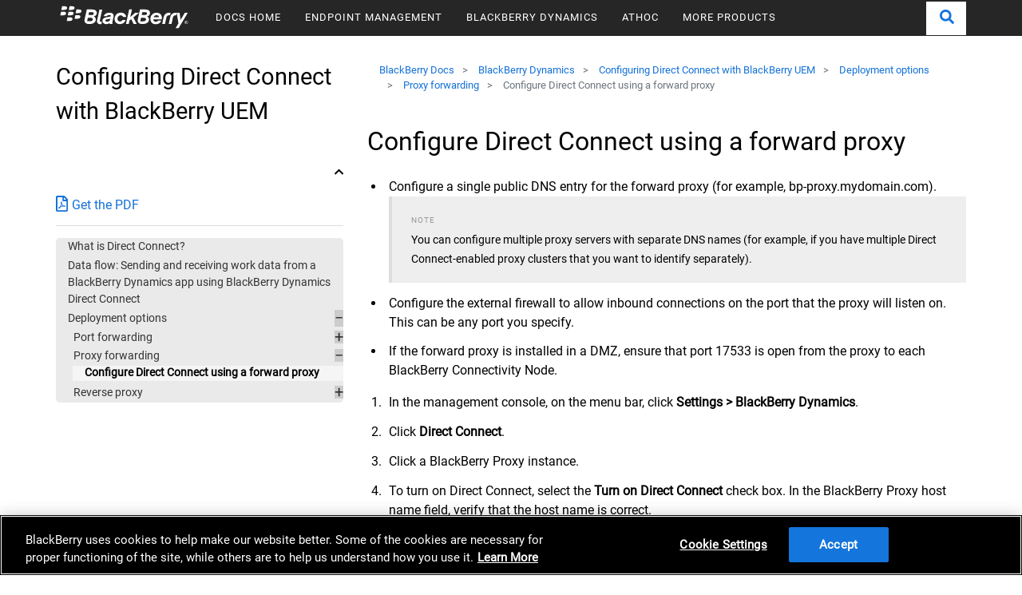

--- FILE ---
content_type: text/html;charset=utf-8
request_url: https://docs.blackberry.com/en/endpoint-management/blackberry-dynamics/direct-connect-using-uem/Deployment-options/Proxy-forwarding/Configure-direct-connect-using-proxy-forwarding
body_size: 11875
content:
<!DOCTYPE html PUBLIC "-//W3C//DTD XHTML 1.0 Strict//EN" "http://www.w3.org/TR/xhtml1/DTD/xhtml1-strict.dtd">
<html  lang="en" dir="lrt">








    <!--% OneTrust Cookies Consent Notice  %-->
    
























    <!-- OneTrust Cookies Consent Notice Start -->






    <script src="https://cdn.cookielaw.org/scripttemplates/otSDKStub.js" data-document-language="true" type="text/javascript" charset="UTF-8" data-domain-script="36ed5a8d-0495-40c4-92ad-a5793d3cdc1a"></script>


<script type="text/javascript">
    function OptanonWrapper() { }
</script>

<!-- OneTrust Cookies Consent Notice End -->



    <!-- Google Tag Manager Initialization -->
    



	

	
<script type="text/plain" class="optanon-category-C0004">
(function(w,d,s,l,i){w[l]=w[l]||[];w[l].push({'gtm.start':
new Date().getTime(),event:'gtm.js'});var f=d.getElementsByTagName(s)[0],
j=d.createElement(s),dl=l!='dataLayer'?'&l='+l:'';j.async=true;j.src=
'https://www.googletagmanager.com/gtm.js?id='+i+dl;f.parentNode.insertBefore(j,f);
})(window,document,'script','dataLayer','GTM-W2WW23Q');
</script>



<script async src="https://www.googletagmanager.com/gtag/js?id=G-95WQF52LVV"></script>

<script>
window.dataLayer = window.dataLayer || [];
function gtag(){dataLayer.push(arguments);}
gtag('js', new Date());
gtag('config', 'G-95WQF52LVV');
</script>











          







<head>
    <meta http-equiv="content-type" content="text/html; charset=UTF-8"/>
    <meta name="keywords" content=""/>
    <meta name="description" content=""/>
    
    <meta name="viewport" content="width=device-width, initial-scale=1.0">
     
	
    <script defer="defer" type="text/javascript" src="https://rum.hlx.page/.rum/@adobe/helix-rum-js@%5E2/dist/rum-standalone.js" data-routing="env=prod,tier=publish,ams=Bbcom Inc" integrity="" crossorigin="anonymous" data-enhancer-version="" data-enhancer-hash=""></script>
<link rel="stylesheet" href="/etc.clientlibs/foundation/clientlibs/main.min.b4994788cf1eaeed300a0aa7af53f3c8.css" type="text/css"/>
<script src="/etc.clientlibs/clientlibs/granite/jquery.min.3e24d4d067ac58228b5004abb50344ef.js"></script>
<script src="/etc.clientlibs/clientlibs/granite/utils.min.3b86602c4e1e0b41d9673f674a75cd4b.js"></script>
<script src="/etc.clientlibs/clientlibs/granite/jquery/granite.min.011c0fc0d0cf131bdff879743a353002.js"></script>
<script src="/etc.clientlibs/foundation/clientlibs/jquery.min.dd9b395c741ce2784096e26619e14910.js"></script>
<script src="/etc.clientlibs/foundation/clientlibs/shared.min.e9d9a3990d7779c2e8e3361187f3d36b.js"></script>
<script src="/etc.clientlibs/foundation/clientlibs/main.min.be53d5d2acc50492007c4929cbe3ee9e.js"></script>


<link href="/etc.clientlibs/settings/wcm/designs/default/static.d41d8cd98f00b204e9800998ecf8427e.css" rel="stylesheet" type="text/css"/>
<link href="/etc.clientlibs/settings/wcm/designs/default/resources.css" rel="stylesheet" type="text/css"/>

    
 
    
	
    <title>Configure Direct Connect using a forward proxy</title>
    
</head>

<!-- Include BB Client Libraries -->
<link rel="stylesheet" href="/etc.clientlibs/shared/clientlibs/lity-2.3.1.min.733653196df35ce7d3b71156a2f30706.css" type="text/css"/>
<link rel="stylesheet" href="/etc.clientlibs/docs-bbcom/clientlibs/clientlib-dependencies.min.d41d8cd98f00b204e9800998ecf8427e.css" type="text/css"/>



    
        <link rel="stylesheet" href="/etc.clientlibs/docs-bbcom/clientlibs/clientlib-site.min.2ade385089d21ef23c6dde96ecb4e7d5.css" type="text/css"/>

    
    


<link rel="stylesheet" href="/etc.clientlibs/docs-bbcom/clientlibs/clientlib-base.min.f7706d6a394b5e3af196b56d4c7cbc98.css" type="text/css"/>


<!-- Include Client Libraries -->
<link rel="stylesheet" href="/etc.clientlibs/docs-bbcom/clientlibs/fmdita/common.min.d41d8cd98f00b204e9800998ecf8427e.css" type="text/css"/>

<link rel="stylesheet" href="/etc.clientlibs/docs-bbcom/clientlibs/fmdita/topicpage.min.16ae8df0eca5210714b0499988dd8f54.css" type="text/css"/>

<link rel="stylesheet" href="/etc.clientlibs/fmdita/clientlibs/rhjs.min.86a9066188a611fdab84908eb331aab3.css" type="text/css"/>
<link rel="stylesheet" href="/etc.clientlibs/docs-bbcom/clientlibs/fmdita/tableofcontents.min.391be77d8c466a9dc70b8fd0a86861f5.css" type="text/css"/>
<link rel="stylesheet" href="/etc.clientlibs/docs-bbcom/clientlibs/fmdita/breadcrumbs.min.fd08f6b3e667905c0326860f8cbc2afc.css" type="text/css"/>


<!-- FontAwesome -->
<script defer src="https://use.fontawesome.com/releases/v5.0.13/js/all.js" integrity="sha384-xymdQtn1n3lH2wcu0qhcdaOpQwyoarkgLVxC/wZ5q7h9gHtxICrpcaSUfygqZGOe" crossorigin="anonymous"></script>
<link rel="stylesheet" href="https://use.fontawesome.com/releases/v5.0.13/css/all.css" integrity="sha384-DNOHZ68U8hZfKXOrtjWvjxusGo9WQnrNx2sqG0tfsghAvtVlRW3tvkXWZh58N9jp" crossorigin="anonymous">











          




          

   
    
    
    
    




<body class="">
  



	

	
<noscript><iframe src="https://www.googletagmanager.com/ns.html?id=GTM-W2WW23Q" height="0" width="0" style="display:none;visibility:hidden"></iframe></noscript>




  <!-- Include Template Header -->
  <!--Specific css for latest nav to support the generated pages-->
  <style>
    .docs-nav-container{
      position: inherit;
    }
  </style>
  

<!-- skip to content: START -->
<a href='#' class='skipNav' tabindex="0">Skip Navigation</a>
<!-- skip to content: END-->
<!-- BEGIN DO NOT INDEX -->
<div class="docs-nav-container">
  <nav class="navbar navbar-expand-lg navbar-light docs-navigation" aria-label="Main Navigation">

    <a class="nav-brand" href='https://www.blackberry.com'>
      <svg version="1.1" xmlns="http://www.w3.org/2000/svg" xmlns:xlink="http://www.w3.org/1999/xlink" x="0px" y="0px" viewBox="0 0 263 58" style="enable-background:new 0 0 263 58;" xml:space="preserve">
        <style type="text/css">
          .st0 {
            fill: #FFFFFF;
          }
        </style>
        <g>
          <g>
            <g>
              <g>
                <path class="st0" d="M128.9,34.6c-0.2,0.5-1.5,2.9-4.6,2.9c-3.6,0-5-3-5-5.2c0-3.6,2.5-6.9,6.1-6.9c3.9,0,4.8,2.9,4.9,3.4h5.7
                                   c0.3-2.1-1.4-8.7-10.4-8.7c-6.6,0-11.9,5.3-11.9,12.3c0,5.8,3.6,10.2,10.3,10.2c8.3,0,10.6-6.5,10.9-8.1L128.9,34.6L128.9,34.6z
                                   "/>
                <path class="st0" d="M85.1,36.2c0-0.3,0.1-1,0.4-2.3S89.8,14,89.8,14h-5.4L80,34.5c-0.2,0.9-0.3,1.7-0.3,2.5
                                   c0,4.5,3.5,5.8,6.3,5.8c1,0,1.9-0.2,2.2-0.2c0.1-0.4,0.9-4.3,1-4.5c-0.1,0-0.7,0.1-1.4,0.1C85.7,38.1,85.1,37.3,85.1,36.2z"/>
                <polygon class="st0" points="161.2,20.2 153.7,20.2 144.1,28.9 147.4,13.9 142,13.9 135.8,42.3 141.2,42.3 142.7,35.4 146,32.8 
                                   150.6,42.3 156.6,42.3 150.1,29.5 				"/>
                <path class="st0" d="M55.6,33.5c0.4-2,4.3-19.6,4.3-19.6s6.6,0,10.2,0c7.4,0,9.2,4.1,9.2,6.6c0,5.5-5.2,7-5.9,7.2
                                   c0.6,0.2,4,1.5,4,5.9c0,4.7-4.4,8.7-11.1,8.7c0,0-2.4,0-3.1,0C57.6,42.3,54.5,38.4,55.6,33.5z M71.6,33.2c0-1.3-0.9-3-4.7-3h-5
                                   L60.5,37h5.6C69.7,37,71.6,35.4,71.6,33.2z M73.4,21.7c0-1.4-1.1-2.6-3.6-2.6h-5.5l-1.2,5.7h5.7C71.9,24.9,73.4,23.4,73.4,21.7z
                                   "/>
                <path class="st0" d="M158.7,33.5c0.4-2,4.3-19.6,4.3-19.6s6.6,0,10.2,0c7.4,0,9.2,4.1,9.2,6.6c0,5.5-5.2,7-5.9,7.2
                                   c0.6,0.2,4,1.5,4,5.9c0,4.7-4.4,8.7-11.1,8.7c0,0-2.4,0-3.1,0C160.7,42.3,157.7,38.4,158.7,33.5z M174.7,33.2c0-1.3-0.9-3-4.7-3
                                   h-5l-1.5,6.9h5.6C172.9,37,174.7,35.4,174.7,33.2z M176.6,21.7c0-1.4-1-2.6-3.6-2.6h-5.5l-1.2,5.7h5.7
                                   C175,24.9,176.6,23.4,176.6,21.7z"/>
                <path class="st0" d="M219.5,20.2c-5.7,0-9.6,3.4-10.9,9.7c-0.6,2.7-2.6,12.3-2.6,12.3h5.4c0,0,2-9.1,2.6-12c0.8-3.8,2.8-5,5.5-5
                                   c0.9,0,1.4,0.1,1.7,0.1c0.1-0.8,0.9-4.2,1.1-5C221.6,20.4,220.7,20.2,219.5,20.2z"/>
                <path class="st0" d="M237.7,50.7l18-30.5h-5.8l-8.3,14.4l-1.9-14.4c0,0-2.9,0-6.2,0c-7.1,0-10.8,3.2-12.1,9.4
                                   c-0.7,3.1-2.7,12.6-2.7,12.6h5.4c0,0,2-9.1,2.7-12.7c0.8-3.5,3.4-4.6,6.2-4l1.1-5.2c0.8,4.9,3.4,20.8,3.4,20.8l-5.6,9.6
                                   C231.9,50.7,237.7,50.7,237.7,50.7z"/>
                <path class="st0" d="M100.5,32.9c1.2-0.2,4.6-0.7,5.1-0.8c-0.1,0.4-0.2,1-0.3,1.4c-0.6,2.7-3.3,4.4-6.3,4.4c-1.9,0-3-1-3-2.3
                                   C95.9,34.6,96.9,33.4,100.5,32.9z M98.5,27.1c0.1-0.2,1.5-2.3,4.9-2.3c2.1,0,3.2,0.8,3.2,1.7c0,1.3-2.2,1.7-5.9,2.2
                                   c-6.4,0.9-10.5,2.9-10.5,7.5c0,3.3,2.7,6.5,7.6,6.5c4,0,6.1-2.4,6.3-2.6c0,0.6,0.1,1.5,0.2,2.2c0.4,0,4.2,0,5.5,0
                                   c-0.2-1-0.6-2.8,0.1-5.7c0.3-1.5,1.3-6,1.8-8.5c0.9-4.6-1.6-7.9-8.1-7.9c-8.4,0-10.8,6-11.2,7h6.1V27.1z"/>
                <path class="st0" d="M198.1,35.7c-0.2,0.4-1.5,2.3-4.4,2.3c-4.2,0-5.2-3.6-5.1-4.5c2.2,0,15.2,0,16.3,0c0.1-0.4,0.5-1.9,0.5-3.3
                                   c0-5.2-3.5-9.9-10.6-9.9c-6.5,0-11.7,5.4-11.7,11.9c0,6.2,3.8,10.7,10.4,10.7c8.2,0,10.4-6.4,10.6-7
                                   C202.7,35.7,198.1,35.7,198.1,35.7z M194.9,25.1c3.6,0,5,2.2,4.8,4c-2.1,0-8.2,0-10.3,0C189.7,27.9,191.4,25.1,194.9,25.1z"/>
              </g>
              <g>
                <path class="st0" d="M21.7,10.7c0-1.4-0.8-3.1-4.3-3.1c-1.4,0-5.4,0-5.4,0l-1.5,7.1c0,0,2.9,0,5.6,0
                                   C20.4,14.7,21.7,12.6,21.7,10.7z"/>
                <path class="st0" d="M36.2,10.7c0-1.4-0.8-3.1-4.3-3.1c-1.4,0-5.4,0-5.4,0L25,14.7c0,0,2.9,0,5.6,0C35,14.7,36.2,12.6,36.2,10.7
                                   z"/>
                <path class="st0" d="M19.7,21.4c0-1.4-0.8-3.1-4.3-3.1c-1.4,0-5.4,0-5.4,0l-1.5,7.1c0,0,2.9,0,5.6,0
                                   C18.5,25.4,19.7,23.3,19.7,21.4z"/>
                <path class="st0" d="M34.3,21.4c0-1.4-0.8-3.1-4.3-3.1c-1.4,0-5.4,0-5.4,0L23,25.4c0,0,2.9,0,5.6,0C33,25.4,34.3,23.3,34.3,21.4
                                   z"/>
                <path class="st0" d="M49.5,17c0-1.4-0.8-3.1-4.3-3.1c-1.4,0-5.4,0-5.4,0L38.2,21c0,0,2.9,0,5.6,0C48.2,21,49.5,19,49.5,17z"/>
                <path class="st0" d="M47.4,28.1c0-1.4-0.8-3.1-4.3-3.1c-1.4,0-5.4,0-5.4,0l-1.5,7.1c0,0,2.9,0,5.6,0
                                   C46.1,32.1,47.4,30.1,47.4,28.1z"/>
                <path class="st0" d="M32.2,32.5c0-1.4-0.8-3.1-4.3-3.1c-1.4,0-5.4,0-5.4,0L21,36.5c0,0,2.9,0,5.6,0
                                   C30.9,36.5,32.2,34.4,32.2,32.5z"/>
              </g>
            </g>
          </g>
        </g>
        <g>
          <path class="st0" d="M252.7,36c1.7,0,3.2,1.4,3.2,3.2c0,1.9-1.5,3.2-3.2,3.2c-1.8,0-3.2-1.4-3.2-3.2C249.5,37.3,251,36,252.7,36z
                        M252.7,36.5c-1.5,0-2.6,1.1-2.6,2.7c0,1.6,1.1,2.7,2.6,2.7s2.6-1.1,2.6-2.7S254.2,36.5,252.7,36.5z M252,41h-0.6v-3.7h1.4
                       c0.9,0,1.3,0.3,1.3,1.1c0,0.7-0.4,0.9-1,1l1.1,1.6h-0.6l-1-1.6H252V41z M252,38.9h0.7c0.7,0,0.9-0.2,0.9-0.6c0-0.4-0.2-0.6-0.8-0.6
                       H252V38.9z"/>
        </g>
      </svg>
      <!-- <span class="seperator">|</span>
    <span class="docs-text">DOCS</span> -->
    </a><button class="navbar-toggler navbar-toggler-right" type="button" data-toggle="collapse" data-target="#navigationv1">

      <span></span>
      <span></span>
      <span></span>
    </button>
    <div class="collapse navbar-collapse" id="navigationv1">
      <ul class="navbar-nav">
        <!-- <li class="nav-item dropdown" data-sly-test="true">
            <a class="nav-link" href="https://docs.blackberry.com">DOCS HOME</a>
          </li> -->
        <li class="nav-item dropdown">
          
            <a class="nav-link" href="/content/docs-blackberry-com/en">DOCS HOME</a>
          
          
        </li>
      
        <!-- <li class="nav-item dropdown" data-sly-test="false">
            <a class="nav-link" href="https://docs.blackberry.com">DOCS HOME</a>
          </li> -->
        <li class="nav-item dropdown">
          
          
            <a class="nav-link dropdown-toggle" data-toggle="dropdown">ENDPOINT MANAGEMENT</a>
            
            
<div class="dropdown-menu py-1" data-two-column-layout="false">
    <!--%simple dropdown%-->

    <div class="col-md-12 px-1">
        




<ul role="menu" class="list-unstyled">
    <li role="none">
        <a href="/content/docs-blackberry-com/en/endpoint-management/blackberry-uem" role="menuitem" class="dropdown-item ">
            BlackBerry UEM
        </a>
    </li>

    <li role="none">
        <a href="/content/docs-blackberry-com/en/endpoint-management/blackberry-uem-client" role="menuitem" class="dropdown-item ">
            BlackBerry UEM Client
        </a>
    </li>

    <li role="none">
        <a href="/content/docs-blackberry-com/en/endpoint-management/blackberry-enterprise-mobility-server" role="menuitem" class="dropdown-item ">
            BlackBerry Enterprise Mobility Server
        </a>
    </li>

    <li role="none">
        <a href="/content/docs-blackberry-com/en/endpoint-management/blackberry-analytics" role="menuitem" class="dropdown-item ">
            BlackBerry Analytics
        </a>
    </li>

    <li role="none">
        <a href="/content/docs-blackberry-com/en/unified-endpoint-security/blackberry-protect-mobile-uem" role="menuitem" class="dropdown-item ">
            BlackBerry Protect Mobile
        </a>
    </li>

    <li role="none">
        <a href="/content/docs-blackberry-com/en/development-tools/blackberry-web-services-for-blackberry-uem" role="menuitem" class="dropdown-item ">
            SDK: BlackBerry Web Services for BlackBerry UEM
        </a>
    </li>
</ul>
    </div>


</div>

          
        </li>
      
        <!-- <li class="nav-item dropdown" data-sly-test="false">
            <a class="nav-link" href="https://docs.blackberry.com">DOCS HOME</a>
          </li> -->
        <li class="nav-item dropdown">
          
          
            <a class="nav-link dropdown-toggle" data-toggle="dropdown">BLACKBERRY DYNAMICS</a>
            
            
<div class="dropdown-menu py-1" data-two-column-layout="false">
    <!--%simple dropdown%-->

    <div class="col-md-12 px-1">
        




<ul role="menu" class="list-unstyled">
    <li role="none">
        <a href="/content/docs-blackberry-com/en/blackberry-dynamics-apps/blackberry-access" role="menuitem" class="dropdown-item ">
            BlackBerry Access
        </a>
    </li>

    <li role="none">
        <a href="/content/docs-blackberry-com/en/blackberry-dynamics-apps/blackberry-bridge" role="menuitem" class="dropdown-item ">
            BlackBerry Bridge
        </a>
    </li>

    <li role="none">
        <a href="/content/docs-blackberry-com/en/blackberry-dynamics-apps/blackberry-connect" role="menuitem" class="dropdown-item ">
            BlackBerry Connect
        </a>
    </li>

    <li role="none">
        <a href="/content/docs-blackberry-com/en/blackberry-dynamics-apps/blackberry-edit" role="menuitem" class="dropdown-item ">
            BlackBerry Edit
        </a>
    </li>

    <li role="none">
        <a href="/content/docs-blackberry-com/en/blackberry-dynamics-apps/blackberry-notes" role="menuitem" class="dropdown-item ">
            BlackBerry Notes
        </a>
    </li>

    <li role="none">
        <a href="/content/docs-blackberry-com/en/blackberry-dynamics-apps/blackberry-tasks" role="menuitem" class="dropdown-item ">
            BlackBerry Tasks
        </a>
    </li>

    <li role="none">
        <a href="/content/docs-blackberry-com/en/blackberry-dynamics-apps/blackberry-work" role="menuitem" class="dropdown-item ">
            BlackBerry Work
        </a>
    </li>

    <li role="none">
        <a href="/content/docs-blackberry-com/en/development-tools/blackberry-dynamics-sdk-android" role="menuitem" class="dropdown-item ">
            SDK: BlackBerry Dynamics
        </a>
    </li>

    <li role="none">
        <a href="/content/docs-blackberry-com/en/development-tools/blackberry-dynamics-launcher-framework-for-android" role="menuitem" class="dropdown-item ">
            SDK: BlackBerry Dynamics Launcher SDK
        </a>
    </li>

    <li role="none">
        <a href="/content/docs-blackberry-com/en/endpoint-management/blackberry-dynamics" role="menuitem" class="dropdown-item ">
            Security and Architecture
        </a>
    </li>
</ul>
    </div>


</div>

          
        </li>
      
        <!-- <li class="nav-item dropdown" data-sly-test="false">
            <a class="nav-link" href="https://docs.blackberry.com">DOCS HOME</a>
          </li> -->
        <li class="nav-item dropdown">
          
          
            <a class="nav-link dropdown-toggle" data-toggle="dropdown">ATHOC</a>
            
            
<div class="dropdown-menu py-1" data-two-column-layout="false">
    <!--%simple dropdown%-->

    <div class="col-md-12 px-1">
        




<ul role="menu" class="list-unstyled">
    <li role="none">
        <a href="/content/docs-blackberry-com/en/id-comm-collab/blackberry-athoc" role="menuitem" class="dropdown-item ">
            BlackBerry AtHoc
        </a>
    </li>

    <li role="none">
        <a href="/content/docs-blackberry-com/en/id-comm-collab/blackberry-athoc/mobile-apps" role="menuitem" class="dropdown-item ">
            BlackBerry AtHoc Mobile App
        </a>
    </li>

    <li role="none">
        <a href="/content/docs-blackberry-com/en/id-comm-collab/blackberry-athoc/desktop-apps" role="menuitem" class="dropdown-item ">
            BlackBerry AtHoc Desktop App
        </a>
    </li>

    <li role="none">
        <a href="/content/docs-blackberry-com/en/id-comm-collab/blackberry-athoc/integrations" role="menuitem" class="dropdown-item ">
            BlackBerry AtHoc Integrations
        </a>
    </li>

    <li role="none">
        <a href="/content/docs-blackberry-com/en/id-comm-collab/blackberry-athoc/geofencing" role="menuitem" class="dropdown-item ">
            BlackBerry AtHoc Geofencing App
        </a>
    </li>

    <li role="none">
        <a href="/content/docs-blackberry-com/en/id-comm-collab/blackberry-athoc/usc" role="menuitem" class="dropdown-item ">
            BlackBerry AtHoc User Sync Client
        </a>
    </li>
</ul>
    </div>


</div>

          
        </li>
      
        <!-- <li class="nav-item dropdown" data-sly-test="false">
            <a class="nav-link" href="https://docs.blackberry.com">DOCS HOME</a>
          </li> -->
        <li class="nav-item dropdown">
          
          
            <a class="nav-link dropdown-toggle" data-toggle="dropdown">MORE PRODUCTS</a>
            
            

<div class="container dropdown-menu py-1 twocolumn-layout dropdown-menu-right" data-two-column-layout="true">
    <!--%complex dropdown%-->
    <div class="row px-1">
        <div class="col-md-6 ">
            



    <h6>Identity, Communication, and Collaboration</h6>


<ul role="menu" class="list-unstyled">
    <li role="none">
        <a href="/content/docs-blackberry-com/en/id-comm-collab/blackberry-2fa" role="menuitem" class="dropdown-item ">
            BlackBerry 2FA
        </a>
    </li>

    <li role="none">
        <a href="/content/docs-blackberry-com/en/id-comm-collab/bbm-enterprise" role="menuitem" class="dropdown-item ">
            BBM Enterprise
        </a>
    </li>

    <li role="none">
        <a href="/content/docs-blackberry-com/en/id-comm-collab/blackberry-enterprise-id" role="menuitem" class="dropdown-item ">
            BlackBerry Enterprise ID
        </a>
    </li>

    <li role="none">
        <a href="/content/docs-blackberry-com/en/id-comm-collab/blackberry-org-connect" role="menuitem" class="dropdown-item ">
            BlackBerry Org Connect
        </a>
    </li>

    <li role="none">
        <a href="/content/docs-blackberry-com/en/id-comm-collab/blackberry-workspaces" role="menuitem" class="dropdown-item ">
            BlackBerry Workspaces
        </a>
    </li>
</ul>
        </div>

    
        <div class="col-md-6 ">
            



    <h6>Development Tools</h6>


<ul role="menu" class="list-unstyled">
    <li role="none">
        <a href="/content/docs-blackberry-com/en/development-tools/blackberry-dynamics-launcher-framework-for-android" role="menuitem" class="dropdown-item ">
            BlackBerry Dynamics Launcher SDK
        </a>
    </li>

    <li role="none">
        <a href="/content/docs-blackberry-com/en/development-tools/blackberry-dynamics-sdk-android" role="menuitem" class="dropdown-item ">
            BlackBerry Dynamics SDK
        </a>
    </li>

    <li role="none">
        <a href="/content/docs-blackberry-com/en/development-tools/blackberry-web-services-for-blackberry-uem" role="menuitem" class="dropdown-item ">
            BlackBerry Web Services for BlackBerry UEM
        </a>
    </li>

    <li role="none">
        <a href="/content/docs-blackberry-com/en/id-comm-collab/blackberry-workspaces/blackberry-workspaces-sdk-for-android" role="menuitem" class="dropdown-item ">
            BlackBerry Workspaces SDK
        </a>
    </li>
</ul>
        </div>

    
        <div class="col-md-6 ">
            





        </div>

    </div>



</div>
          
        </li>
      </ul>
      <ul class="navbar-nav ml-auto">
        <li class="nav-item active search-icon">
          <a class="nav-link open-search-btn search-icon-link" role="button">
            <svg aria-hidden="true" data-prefix="fa" data-icon="search" xmlns="http://www.w3.org/2000/svg" viewBox="0 0 512 512" data-fa-i2svg=""><path fill="currentColor" d="M505 442.7L405.3 343c-4.5-4.5-10.6-7-17-7H372c27.6-35.3 44-79.7 44-128C416 93.1 322.9 0 208 0S0 93.1 0 208s93.1 208 208 208c48.3 0 92.7-16.4 128-44v16.3c0 6.4 2.5 12.5 7 17l99.7 99.7c9.4 9.4 24.6 9.4 33.9 0l28.3-28.3c9.4-9.4 9.4-24.6.1-34zM208 336c-70.7 0-128-57.2-128-128 0-70.7 57.2-128 128-128 70.7 0 128 57.2 128 128 0 70.7-57.2 128-128 128z"></path></svg>
          </a>
          <div id="searchOverlay" class="search-overlay">
            <span class="close-search-btn" title="Close Search">×</span>
            <div class="overlay-content">
              <form id="search-form">
                <input id="search-form--input" description="Search" data-search-url="https://docs.blackberry.com/en/search" type="text" placeholder="Search" name="search"/>
                  <!-- no font awesome -->
                  <button type="submit">
                    <svg aria-hidden="true" data-prefix="fa" data-icon="search" xmlns="http://www.w3.org/2000/svg" viewBox="0 0 512 512" data-fa-i2svg=""><path fill="currentColor" d="M505 442.7L405.3 343c-4.5-4.5-10.6-7-17-7H372c27.6-35.3 44-79.7 44-128C416 93.1 322.9 0 208 0S0 93.1 0 208s93.1 208 208 208c48.3 0 92.7-16.4 128-44v16.3c0 6.4 2.5 12.5 7 17l99.7 99.7c9.4 9.4 24.6 9.4 33.9 0l28.3-28.3c9.4-9.4 9.4-24.6.1-34zM208 336c-70.7 0-128-57.2-128-128 0-70.7 57.2-128 128-128 70.7 0 128 57.2 128 128 0 70.7-57.2 128-128 128z"></path></svg>
                  </button>
              </form>
            </div>
          </div>
        </li>
      </ul>
    </div>
  </nav>
</div>
<!-- END DO NOT INDEX -->

  <main class="clearfix">
      <div class="container detailpage">
          <div class="row">

            <!-- TOC Component -->
            <div class="col-md-4 col-sm-12 leftsidebar">
                 <div class="greybg">
                 <div>
    <div class="accordion greenbgbtn active">
        <button>
            <div class="nav-product-name">Configuring Direct Connect with BlackBerry UEM</div>
            <div class="nav-product-version"></div>
            <div class="nav-product-type"></div>
        </button>
    </div>

    <div class="bottomgreyborder">
        <div><div>

  <a href="/content/dam/docs-blackberry-com/release-pdfs/en/blackberry-dynamics/direct-connect-using-blackberry-uem.pdf">
    <span class='icon'>
      <svg xmlns="http://www.w3.org/2000/svg" viewBox="0 0 384 512">
        <path d="M369.9 97.9L286 14C277 5 264.8-.1 252.1-.1H48C21.5 0 0 21.5 0 48v416c0 26.5 21.5 48 48 48h288c26.5 0 48-21.5 48-48V131.9c0-12.7-5.1-25-14.1-34zM332.1 128H256V51.9l76.1 76.1zM48 464V48h160v104c0 13.3 10.7 24 24 24h104v288H48zm250.2-143.7c-12.2-12-47-8.7-64.4-6.5-17.2-10.5-28.7-25-36.8-46.3 3.9-16.1 10.1-40.6 5.4-56-4.2-26.2-37.8-23.6-42.6-5.9-4.4 16.1-.4 38.5 7 67.1-10 23.9-24.9 56-35.4 74.4-20 10.3-47 26.2-51 46.2-3.3 15.8 26 55.2 76.1-31.2 22.4-7.4 46.8-16.5 68.4-20.1 18.9 10.2 41 17 55.8 17 25.5 0 28-28.2 17.5-38.7zm-198.1 77.8c5.1-13.7 24.5-29.5 30.4-35-19 30.3-30.4 35.7-30.4 35zm81.6-190.6c7.4 0 6.7 32.1 1.8 40.8-4.4-13.9-4.3-40.8-1.8-40.8zm-24.4 136.6c9.7-16.9 18-37 24.7-54.7 8.3 15.1 18.9 27.2 30.1 35.5-20.8 4.3-38.9 13.1-54.8 19.2zm131.6-5s-5 6-37.3-7.8c35.1-2.6 40.9 5.4 37.3 7.8z"/>
      </svg>
    </span>
      Get the PDF
  </a>
    <!--
      Font Awesome Free 5.5.0 by @fontawesome - https://fontawesome.com
      License - https://fontawesome.com/license/free (Icons: CC BY 4.0, Fonts: SIL OFL 1.1, Code: MIT License)
    -->
</div>


    
</div>
    </div>

    <div class="panel">
        <ul id="tree3">
            <li><a href="/en/endpoint-management/blackberry-dynamics/direct-connect-using-uem/What-is-Direct-Connect">What is Direct Connect?</a>
                
            </li>
        
            <li><a href="/en/endpoint-management/blackberry-dynamics/direct-connect-using-uem/gmm1476815359803">Data flow: Sending and receiving work data from a BlackBerry Dynamics app using BlackBerry Dynamics  Direct Connect</a>
                
            </li>
        
            <li><a href="/en/endpoint-management/blackberry-dynamics/direct-connect-using-uem/Deployment-options">Deployment options</a>
                <ul>
                    <li><a href="/en/endpoint-management/blackberry-dynamics/direct-connect-using-uem/Deployment-options/Port-forwarding">Port forwarding</a>
                        <ul>
                            <li><a href="/en/endpoint-management/blackberry-dynamics/direct-connect-using-uem/Deployment-options/Port-forwarding/yaa1473699582248">Configure Direct Connect using port forwarding</a>
                                
                            </li>
                        </ul>
                    </li>
                
                    <li><a href="/en/endpoint-management/blackberry-dynamics/direct-connect-using-uem/Deployment-options/Proxy-forwarding">Proxy forwarding</a>
                        <ul>
                            <li><a href="/en/endpoint-management/blackberry-dynamics/direct-connect-using-uem/Deployment-options/Proxy-forwarding/Configure-direct-connect-using-proxy-forwarding">Configure Direct Connect using a forward proxy</a>
                                
                            </li>
                        </ul>
                    </li>
                
                    <li><a href="/en/endpoint-management/blackberry-dynamics/direct-connect-using-uem/Deployment-options/Reverse-proxy">Reverse proxy</a>
                        <ul>
                            <li><a href="/en/endpoint-management/blackberry-dynamics/direct-connect-using-uem/Deployment-options/Reverse-proxy/Configure-direct-connect-using-a-reverse-proxy">Configure direct connect using a reverse proxy</a>
                                
                            </li>
                        
                            <li><a href="/en/endpoint-management/blackberry-dynamics/direct-connect-using-uem/Deployment-options/Reverse-proxy/Certificate-requirements">Configure the authentication of BlackBerry Dynamics apps in the DMZ</a>
                                
                            </li>
                        </ul>
                    </li>
                </ul>
            </li>
        </ul>
    </div>
    <div id="inline1" style="display:none;"></div>
</div>
<script>
    var acc = document.getElementsByClassName("accordion");
    var i;

    for (i = 0; i < acc.length; i++) {
        acc[i].onclick = function(){
            /* Toggle between adding and removing the "active" class,
            to highlight the button that controls the panel */
            this.classList.toggle("active");

            /* Toggle between hiding and showing the active panel */
            //var panel = this.nextElementSibling;
            var panel = $(this).nextAll('.panel').first().toggle();

        }
    }
</script>
                </div>

            </div>

            <div class="col-md-8 col-sm-12">
                <section id="section">
                  <!-- Topic Header -->
                  





          




<div class="topicheader">
<ol class="breadcrumb">
    <li class="breadcrumb-item ">
        <a href="/en.html">BlackBerry Docs</a>
    </li>

    <li class="breadcrumb-item ">
        <a href="/en/endpoint-management/blackberry-dynamics">BlackBerry Dynamics</a>
    </li>

    <li class="breadcrumb-item ">
        <a href="/en/endpoint-management/blackberry-dynamics/direct-connect-using-uem">Configuring Direct Connect with BlackBerry UEM</a>
    </li>

    <li class="breadcrumb-item ">
        <a href="/en/endpoint-management/blackberry-dynamics/direct-connect-using-uem/Deployment-options">Deployment options</a>
    </li>

    <li class="breadcrumb-item ">
        <a href="/en/endpoint-management/blackberry-dynamics/direct-connect-using-uem/Deployment-options/Proxy-forwarding">Proxy forwarding</a>
    </li>

    <li class="breadcrumb-item active">
        Configure Direct Connect using a forward proxy
    </li>
</ol>

    

  <div class="mobile-open-toc-button"></div>
  
</div>
                  <div class="par parsys">
                    <div class="topic section">
                      <!-- Topic Content -->
                      













<div class="topic topic task" id="Task-template-BlackBerry.dita_77044945-7e08-45dc-808c-f1698df3682b" lang="en-us">

    <h1 class="title"><div  style="display: inline;">Configure <span class="ph"><div  style="display: inline;">Direct Connect</div></span> using a forward proxy</div></h1>

    <div  style="display: inline;"><section class="section prereq"><div  style="display: inline;">
      <ul class="ul"><div  style="display: inline;"><li class="li"><div  style="display: inline;">Configure a single public DNS entry for the forward proxy (for example, bp-proxy.mydomain.com).
          <div class="note" data-label="NOTE"><div  style="display: inline;">You can configure multiple proxy servers with separate DNS names (for example, if you have multiple <span class="ph"><div  style="display: inline;">Direct Connect</div></span>-enabled proxy clusters that you want to identify separately). </div></div></div></li><li class="li"><div  style="display: inline;">Configure the external firewall to allow inbound connections on the port that the proxy will listen on. This can be any port you specify.</div></li><li class="li"><div  style="display: inline;">If the forward proxy is installed in a DMZ, ensure that port 17533 is open from the proxy to each <span class="ph"><div  style="display: inline;">BlackBerry Connectivity Node</div></span>.</div></li></div></ul>
    </div></section><ol class="ol steps"><div  style="display: inline;"><li class="li step"><div  style="display: inline;"><span class="ph cmd"><div  style="display: inline;">In the management console, on the menu bar, click <span class="ph uicontrol"><div  style="display: inline;">Settings &gt; BlackBerry Dynamics</div></span>.</div></span></div></li><li class="li step"><div  style="display: inline;"><span class="ph cmd"><div  style="display: inline;">Click <span class="ph uicontrol"><div  style="display: inline;">Direct Connect</div></span>.</div></span></div></li><li class="li step"><div  style="display: inline;"><span class="ph cmd"><div  style="display: inline;">Click a <span class="ph"><div  style="display: inline;">BlackBerry Proxy</div></span> instance.</div></span></div></li><li class="li step"><div  style="display: inline;"><span class="ph cmd"><div  style="display: inline;">To turn on <span class="ph"><div  style="display: inline;">Direct Connect</div></span>, select the <span class="ph uicontrol"><div  style="display: inline;">Turn on Direct Connect</div></span> check box. In the <span class="ph"><div  style="display: inline;">BlackBerry Proxy</div></span> host name field, verify that the host name is correct.</div></span></div></li><li class="li step"><div  style="display: inline;"><span class="ph cmd"><div  style="display: inline;">Select the <span class="ph uicontrol"><div  style="display: inline;">Use web proxy</div></span> check box. Specify the FQDN of the public DNS entry and the listening port that is configured for the proxy.</div></span></div></li><li class="li step"><div  style="display: inline;"><span class="ph cmd"><div  style="display: inline;">Repeat steps 4 and 5 for all <span class="ph"><div  style="display: inline;">BlackBerry Proxy</div></span> instances in the cluster.</div></span><div class="itemgroup info" data-label="ADDITIONAL INFORMATION"><div  style="display: inline;">To enable only some <span class="ph"><div  style="display: inline;">BlackBerry Proxy</div></span> instances for <span class="ph"><div  style="display: inline;">Direct Connect</div></span>, create a new <span class="ph"><div  style="display: inline;">BlackBerry Proxy</div></span> cluster. All servers in a cluster must have the same configuration. For more information, see <a class="xref" href="https://docs.blackberry.com/en/endpoint-management/blackberry-uem/current/uem-configuration/ski1473699481442/uws1473699536468" title="" data-scope="external" data-format="html" data-type="" target="_blank">Manage BlackBerry Proxy clusters</a> in the Configuration content.</div></div></div></li><li class="li step"><div  style="display: inline;"><span class="ph cmd"><div  style="display: inline;">Click <span class="ph uicontrol"><div  style="display: inline;">Save</div></span>.</div></span></div></li></div></ol></div>

    










<div class="linklist relatedlinks" data-label="In this section" ><div>








<div data-scope="" data-format="" data-type="" ><a class="link" href="/en/endpoint-management/blackberry-dynamics/direct-connect-using-uem/Deployment-options/Proxy-forwarding" title="" data-scope="local" data-format="dita" data-type="topic" target="_self"><span>Section: </span> <span class="linktext"><div  style="display: inline;">Proxy forwarding</div></span></a></div>
</div></div>


</div>


                    </div>
                  </div>
                </section>
            </div>

        </div>
    </div>
  </main>

  <!-- Include Template Footer -->
  
<!-- BEGIN DO NOT INDEX -->
<footer>
    <div class="container">
    <button id='backToTop'>
        <div class='copy'>Top</div>
        <div class='icon'></div>
    </button>
    <nav id='footerNav'>
        <div class='container'>
            <div class='row'>
                <div class='col-xs-12 col-md-3'>
                    <!--Col-1-->
                    

                          <a class="footerCollapse" role="button" data-toggle="collapse" href="#collapse11" aria-expanded="false" aria-controls="collapse11">
                          	<h3>Languages
                              <span class='open'>
                                  <svg xmlns="http://www.w3.org/2000/svg" viewBox="0 0 448 512"><path d="M207.029 381.476L12.686 187.132c-9.373-9.373-9.373-24.569 0-33.941l22.667-22.667c9.357-9.357 24.522-9.375 33.901-.04L224 284.505l154.745-154.021c9.379-9.335 24.544-9.317 33.901.04l22.667 22.667c9.373 9.373 9.373 24.569 0 33.941L240.971 381.476c-9.373 9.372-24.569 9.372-33.942 0z"/></svg>
                              </span>
                              <span class='closed'>
                                  <svg xmlns="http://www.w3.org/2000/svg" viewBox="0 0 448 512"><path d="M240.971 130.524l194.343 194.343c9.373 9.373 9.373 24.569 0 33.941l-22.667 22.667c-9.357 9.357-24.522 9.375-33.901.04L224 227.495 69.255 381.516c-9.379 9.335-24.544 9.317-33.901-.04l-22.667-22.667c-9.373-9.373-9.373-24.569 0-33.941L207.03 130.525c9.372-9.373 24.568-9.373 33.941-.001z"/></svg>
                              </span>
                            </h3>
                          </a>

                        
                        	<div class="collapse in" id="collapse11">
                            <ul>
                                <li>
                                    
                                        
                                        
                                            <a href="https://docs.blackberry.com/en" rel="noopener">English</a>
                                        
                                    
                                </li>
                            
                                <li>
                                    
                                        
                                        
                                            <a href="https://docs.blackberry.com/de" rel="noopener">German</a>
                                        
                                    
                                </li>
                            
                                <li>
                                    
                                        
                                        
                                            <a href="https://docs.blackberry.com/fr" rel="noopener">French</a>
                                        
                                    
                                </li>
                            
                                <li>
                                    
                                        
                                        
                                            <a href="https://docs.blackberry.com/es" rel="noopener">Spanish</a>
                                        
                                    
                                </li>
                            
                                <li>
                                    
                                        
                                        
                                            <a href="https://docs.blackberry.com/ar" rel="noopener">Arabic</a>
                                        
                                    
                                </li>
                            
                                <li>
                                    
                                        
                                        
                                            <a href="https://docs.blackberry.com/id" rel="noopener">Indonesian</a>
                                        
                                    
                                </li>
                            
                                <li>
                                    
                                        
                                        
                                            <a href="https://docs.blackberry.com/ja" rel="noopener">Japanese</a>
                                        
                                    
                                </li>
                            
                                <li>
                                    
                                        
                                        
                                            <a href="https://docs.blackberry.com/zh_cn" rel="noopener">Chinese</a>
                                        
                                    
                                </li>
                            
                                <li>
                                    
                                        
                                        
                                            <a href="https://docs.blackberry.com/it" rel="noopener">Italian</a>
                                        
                                    
                                </li>
                            
                                <li>
                                    
                                        
                                        
                                            <a href="https://docs.blackberry.com/nl" rel="noopener">Dutch</a>
                                        
                                    
                                </li>
                            
                                <li>
                                    
                                        
                                        
                                            <a href="https://docs.blackberry.com/ko" rel="noopener">Korean</a>
                                        
                                    
                                </li>
                            
                                <li>
                                    
                                        
                                        
                                            <a href="https://docs.blackberry.com/vi" rel="noopener">Vietnamese</a>
                                        
                                    
                                </li>
                            </ul>
                            </div>
                        
                    
                </div>

                <div class='col-xs-12 col-md-3'>
                    <!--Col-2-->
                    
                        <a class="footerCollapse" role="button" data-toggle="collapse" href="#collapse21" aria-expanded="false" aria-controls="collapse21">
                        	<h3>Corporate
                              <span class='open'>
                                  <svg xmlns="http://www.w3.org/2000/svg" viewBox="0 0 448 512"><path d="M207.029 381.476L12.686 187.132c-9.373-9.373-9.373-24.569 0-33.941l22.667-22.667c9.357-9.357 24.522-9.375 33.901-.04L224 284.505l154.745-154.021c9.379-9.335 24.544-9.317 33.901.04l22.667 22.667c9.373 9.373 9.373 24.569 0 33.941L240.971 381.476c-9.373 9.372-24.569 9.372-33.942 0z"/></svg>
                              </span>
                              <span class='closed'>
                                  <svg xmlns="http://www.w3.org/2000/svg" viewBox="0 0 448 512"><path d="M240.971 130.524l194.343 194.343c9.373 9.373 9.373 24.569 0 33.941l-22.667 22.667c-9.357 9.357-24.522 9.375-33.901.04L224 227.495 69.255 381.516c-9.379 9.335-24.544 9.317-33.901-.04l-22.667-22.667c-9.373-9.373-9.373-24.569 0-33.941L207.03 130.525c9.372-9.373 24.568-9.373 33.941-.001z"/></svg>
                              </span>
                            </h3>
                        </a>
                        
                        	<div class="collapse in" id="collapse21">
                            <ul>
                                <li>
                                    
                                        
                                            <a href="https://www.blackberry.com/us/en/company">Company</a>
                                        
                                        
                                    
                                </li>
                            
                                <li>
                                    
                                        
                                        
                                            <a href="/content/blackberry-com/us/en/company/newsroom" rel="noopener">Newsroom</a>
                                        
                                    
                                </li>
                            
                                <li>
                                    
                                        
                                            <a href="https://www.blackberry.com/us/en/company/investors">Investors</a>
                                        
                                        
                                    
                                </li>
                            
                                <li>
                                    
                                        
                                            <a href="https://www.blackberry.com/us/en/company/careers">Careers</a>
                                        
                                        
                                    
                                </li>
                            
                                <li>
                                    
                                        
                                            <a href="https://www.blackberry.com/us/en/company/leadership">Leadership</a>
                                        
                                        
                                    
                                </li>
                            
                                <li>
                                    
                                        
                                            <a href="https://www.blackberry.com/us/en/company/corporate-responsibility-at-blackberry">Corporate Responsibility</a>
                                        
                                        
                                    
                                </li>
                            
                                <li>
                                    
                                        
                                            <a href="https://www.blackberry.com/us/en/company/certifications">Certifications</a>
                                        
                                        
                                    
                                </li>
                            
                                <li>
                                    
                                        
                                            <a href="https://www.blackberry.com/us/en/success-stories">Customer Success</a>
                                        
                                        
                                    
                                </li>
                            </ul>
                            </div>
                        
                    
                </div>

                <div class='col-xs-12 col-md-3'>
                    <!--Col-3-->
                    
                    	<a class="footerCollapse" role="button" data-toggle="collapse" href="#collapse31" aria-expanded="false" aria-controls="collapse31">
                        	<h3>Developers
                              <span class='open'>
                                  <svg xmlns="http://www.w3.org/2000/svg" viewBox="0 0 448 512"><path d="M207.029 381.476L12.686 187.132c-9.373-9.373-9.373-24.569 0-33.941l22.667-22.667c9.357-9.357 24.522-9.375 33.901-.04L224 284.505l154.745-154.021c9.379-9.335 24.544-9.317 33.901.04l22.667 22.667c9.373 9.373 9.373 24.569 0 33.941L240.971 381.476c-9.373 9.372-24.569 9.372-33.942 0z"/></svg>
                              </span>
                              <span class='closed'>
                                  <svg xmlns="http://www.w3.org/2000/svg" viewBox="0 0 448 512"><path d="M240.971 130.524l194.343 194.343c9.373 9.373 9.373 24.569 0 33.941l-22.667 22.667c-9.357 9.357-24.522 9.375-33.901.04L224 227.495 69.255 381.516c-9.379 9.335-24.544 9.317-33.901-.04l-22.667-22.667c-9.373-9.373-9.373-24.569 0-33.941L207.03 130.525c9.372-9.373 24.568-9.373 33.941-.001z"/></svg>
                              </span>
                            </h3>
                        </a>
                        
                        	<div class="collapse in" id="collapse31">
                            <ul>
                                <li>
                                    
                                        
                                        
                                            <a href="https://developers.blackberry.com/" rel="noopener">Enterprise Platform &amp; Apps</a>
                                        
                                    
                                </li>
                            
                                <li>
                                    
                                        
                                        
                                            <a href="https://www.qnx.com/account/login.html?returnaddress=%2Fdownload%2Fgroup.html%3Fprogramid%3D29178" rel="noopener">BlackBerry QNX Developer Network</a>
                                        
                                    
                                </li>
                            </ul>
                            </div>
                        
                    
                    	<a class="footerCollapse" role="button" data-toggle="collapse" href="#collapse32" aria-expanded="false" aria-controls="collapse32">
                        	<h3>Blog
                              <span class='open'>
                                  <svg xmlns="http://www.w3.org/2000/svg" viewBox="0 0 448 512"><path d="M207.029 381.476L12.686 187.132c-9.373-9.373-9.373-24.569 0-33.941l22.667-22.667c9.357-9.357 24.522-9.375 33.901-.04L224 284.505l154.745-154.021c9.379-9.335 24.544-9.317 33.901.04l22.667 22.667c9.373 9.373 9.373 24.569 0 33.941L240.971 381.476c-9.373 9.372-24.569 9.372-33.942 0z"/></svg>
                              </span>
                              <span class='closed'>
                                  <svg xmlns="http://www.w3.org/2000/svg" viewBox="0 0 448 512"><path d="M240.971 130.524l194.343 194.343c9.373 9.373 9.373 24.569 0 33.941l-22.667 22.667c-9.357 9.357-24.522 9.375-33.901.04L224 227.495 69.255 381.516c-9.379 9.335-24.544 9.317-33.901-.04l-22.667-22.667c-9.373-9.373-9.373-24.569 0-33.941L207.03 130.525c9.372-9.373 24.568-9.373 33.941-.001z"/></svg>
                              </span>
                            </h3>
                        </a>
                        
                        	<div class="collapse in" id="collapse32">
                            <ul>
                                <li>
                                    
                                        
                                        
                                            <a href="https://blogs.blackberry.com/" rel="noopener" target="_blank">Inside BlackBerry</a>
                                        
                                    
                                </li>
                            
                                <li>
                                    
                                        
                                        
                                            <a href="http://devblog.blackberry.com/" rel="noopener" target="_blank">Developers Blog</a>
                                        
                                    
                                </li>
                            
                                <li>
                                    
                                        
                                        
                                            <a href="http://helpblog.blackberry.com/" rel="noopener" target="_blank">Help Blog</a>
                                        
                                    
                                </li>
                            </ul>
                            </div>
                        
                    
                </div>

                <div class='col-xs-12 col-md-3'>
                    <!--Col-4-->
                    
                        <a class="footerCollapse" role="button" data-toggle="collapse" href="#collapse41" aria-expanded="false" aria-controls="collapse41">
                        	<h3>Legal
                              <span class='open'>
                                  <svg xmlns="http://www.w3.org/2000/svg" viewBox="0 0 448 512"><path d="M207.029 381.476L12.686 187.132c-9.373-9.373-9.373-24.569 0-33.941l22.667-22.667c9.357-9.357 24.522-9.375 33.901-.04L224 284.505l154.745-154.021c9.379-9.335 24.544-9.317 33.901.04l22.667 22.667c9.373 9.373 9.373 24.569 0 33.941L240.971 381.476c-9.373 9.372-24.569 9.372-33.942 0z"/></svg>
                              </span>
                              <span class='closed'>
                                  <svg xmlns="http://www.w3.org/2000/svg" viewBox="0 0 448 512"><path d="M240.971 130.524l194.343 194.343c9.373 9.373 9.373 24.569 0 33.941l-22.667 22.667c-9.357 9.357-24.522 9.375-33.901.04L224 227.495 69.255 381.516c-9.379 9.335-24.544 9.317-33.901-.04l-22.667-22.667c-9.373-9.373-9.373-24.569 0-33.941L207.03 130.525c9.372-9.373 24.568-9.373 33.941-.001z"/></svg>
                              </span>
                            </h3>
                        </a>
                        
                        	<div class="collapse in" id="collapse41">
                            <ul>
                                <li>
                                    
                                        
                                            <a href="https://www.blackberry.com/us/en/legal">Overview</a>
                                        
                                        
                                    
                                </li>
                            
                                <li>
                                    
                                        
                                            <a href="https://www.blackberry.com/us/en/legal/accessibility">Accessibility</a>
                                        
                                        
                                    
                                </li>
                            
                                <li>
                                    
                                        
                                            <a href="https://www.blackberry.com/us/en/legal/blackberry-virtual-patent-marking">Patents</a>
                                        
                                        
                                    
                                </li>
                            
                                <li>
                                    
                                        
                                            <a href="https://www.blackberry.com/us/en/legal/trademarks">Trademarks</a>
                                        
                                        
                                    
                                </li>
                            
                                <li>
                                    
                                        
                                            <a href="https://www.blackberry.com/us/en/legal/privacy-policy">Privacy Policy</a>
                                        
                                        
                                    
                                </li>
                            </ul>
                            </div>
                        
                    
            </div>
            </div>
        </div>
        <div class='container'>
            <div class='row tm10' style="padding-top: 50px">
                <div class='col-xs-12 col-md-6' copyright>
                    <p>
                        © 2026 BlackBerry Limited. All rights reserved.
                    </p>
                </div>
                <div class='col-xs-6 col-md-4'>
                    <p class="text-right">

                        
                            
                                
                                
                                    <a href="https://www.blackberry.com/us/en/support/contact" rel="noopener">Contact Us</a>
                                     | 
                                
                            
                        
                            
                                
                                
                                    <a href="https://www.blackberry.com/us/en/support" rel="noopener">Support</a>
                                    
                                
                            
                        
                      </p>

                </div>
                <div class='col-xs-6 col-md-2'>
                  <div class='socialLinks'>
                    <a href='https://www.facebook.com/BlackBerry/' class='socialLink' target="_blank" rel="noopener">
                      <span class='sr-only' aria-label="BlackBerry Facebook Account">Facebook</span>
                      <span class='svgIcon-social fb' aria-hidden="true">
                        <svg xmlns="http://www.w3.org/2000/svg" viewBox="0 0 448 512"><path d="M448 56.7v398.5c0 13.7-11.1 24.7-24.7 24.7H309.1V306.5h58.2l8.7-67.6h-67v-43.2c0-19.6 5.4-32.9 33.5-32.9h35.8v-60.5c-6.2-.8-27.4-2.7-52.2-2.7-51.6 0-87 31.5-87 89.4v49.9h-58.4v67.6h58.4V480H24.7C11.1 480 0 468.9 0 455.3V56.7C0 43.1 11.1 32 24.7 32h398.5c13.7 0 24.8 11.1 24.8 24.7z"/>
                        </svg>
                      </span>
                    </a>
                    <a href='https://twitter.com/blackberry' target="_blank" class='socialLink' rel="noopener">
                      <span class='sr-only' aria-label="BlackBerry Twitter Account">Twitter</span>
                      <span class='svgIcon-social tw'>
                        <svg xmlns="http://www.w3.org/2000/svg" viewBox="0 0 512 512"><path d="M459.37 151.716c.325 4.548.325 9.097.325 13.645 0 138.72-105.583 298.558-298.558 298.558-59.452 0-114.68-17.219-161.137-47.106 8.447.974 16.568 1.299 25.34 1.299 49.055 0 94.213-16.568 130.274-44.832-46.132-.975-84.792-31.188-98.112-72.772 6.498.974 12.995 1.624 19.818 1.624 9.421 0 18.843-1.3 27.614-3.573-48.081-9.747-84.143-51.98-84.143-102.985v-1.299c13.969 7.797 30.214 12.67 47.431 13.319-28.264-18.843-46.781-51.005-46.781-87.391 0-19.492 5.197-37.36 14.294-52.954 51.655 63.675 129.3 105.258 216.365 109.807-1.624-7.797-2.599-15.918-2.599-24.04 0-57.828 46.782-104.934 104.934-104.934 30.213 0 57.502 12.67 76.67 33.137 23.715-4.548 46.456-13.32 66.599-25.34-7.798 24.366-24.366 44.833-46.132 57.827 21.117-2.273 41.584-8.122 60.426-16.243-14.292 20.791-32.161 39.308-52.628 54.253z"/></svg>
                      </span>
                    </a>
                    <a href='https://www.youtube.com/user/BlackBerry' target="_blank" class='socialLink' rel="noopener">
                      <span class='sr-only' aria-label="BlackBerry YouTube Account">YouTube</span>
                      <span class='svgIcon-social yt'>
                        <svg xmlns="http://www.w3.org/2000/svg" viewBox="0 0 576 512"><path d="M549.655 124.083c-6.281-23.65-24.787-42.276-48.284-48.597C458.781 64 288 64 288 64S117.22 64 74.629 75.486c-23.497 6.322-42.003 24.947-48.284 48.597-11.412 42.867-11.412 132.305-11.412 132.305s0 89.438 11.412 132.305c6.281 23.65 24.787 41.5 48.284 47.821C117.22 448 288 448 288 448s170.78 0 213.371-11.486c23.497-6.321 42.003-24.171 48.284-47.821 11.412-42.867 11.412-132.305 11.412-132.305s0-89.438-11.412-132.305zm-317.51 213.508V175.185l142.739 81.205-142.739 81.201z"/></svg>
                      </span>
                    </a>
                    <a href='https://www.instagram.com/blackberry/' target="_blank" class='socialLink youTube' rel="noopener">
                      <span class='sr-only' aria-label="BlackBerry Instagram Account">Instagram</span>
                      <span class='svgIcon-social ig'>
                        <svg xmlns="http://www.w3.org/2000/svg" viewBox="0 0 448 512"><path d="M224.1 141c-63.6 0-114.9 51.3-114.9 114.9s51.3 114.9 114.9 114.9S339 319.5 339 255.9 287.7 141 224.1 141zm0 189.6c-41.1 0-74.7-33.5-74.7-74.7s33.5-74.7 74.7-74.7 74.7 33.5 74.7 74.7-33.6 74.7-74.7 74.7zm146.4-194.3c0 14.9-12 26.8-26.8 26.8-14.9 0-26.8-12-26.8-26.8s12-26.8 26.8-26.8 26.8 12 26.8 26.8zm76.1 27.2c-1.7-35.9-9.9-67.7-36.2-93.9-26.2-26.2-58-34.4-93.9-36.2-37-2.1-147.9-2.1-184.9 0-35.8 1.7-67.6 9.9-93.9 36.1s-34.4 58-36.2 93.9c-2.1 37-2.1 147.9 0 184.9 1.7 35.9 9.9 67.7 36.2 93.9s58 34.4 93.9 36.2c37 2.1 147.9 2.1 184.9 0 35.9-1.7 67.7-9.9 93.9-36.2 26.2-26.2 34.4-58 36.2-93.9 2.1-37 2.1-147.8 0-184.8zM398.8 388c-7.8 19.6-22.9 34.7-42.6 42.6-29.5 11.7-99.5 9-132.1 9s-102.7 2.6-132.1-9c-19.6-7.8-34.7-22.9-42.6-42.6-11.7-29.5-9-99.5-9-132.1s-2.6-102.7 9-132.1c7.8-19.6 22.9-34.7 42.6-42.6 29.5-11.7 99.5-9 132.1-9s102.7-2.6 132.1 9c19.6 7.8 34.7 22.9 42.6 42.6 11.7 29.5 9 99.5 9 132.1s2.7 102.7-9 132.1z"/></svg>
                      </span>
                    </a>
                    <script>
                    if(window.location.href.indexOf("/zh/") > -1){
                        document.getElementsByClassName("socialLink youTube")[0].style.display="none";
                    }
                    </script>
                  </div>
              </div>
            </div>
        </div>

    </nav>
    </div>
</footer>
<!-- END DO NOT INDEX -->


    <!-- Include BB Client Libraries -->
    <script src="/etc.clientlibs/shared/clientlibs/jquery.min.96704cdeb2f89f0504fd10b631047e4f.js"></script>
<script src="/etc.clientlibs/shared/clientlibs/lity-2.3.1.min.11b674b0ee25294a7d8a861424f64392.js"></script>
<script src="/etc.clientlibs/docs-bbcom/clientlibs/clientlib-dependencies.min.d41d8cd98f00b204e9800998ecf8427e.js"></script>

    
        
            <script src="/etc.clientlibs/docs-bbcom/clientlibs/clientlib-site.min.e487fcd2ec672cbc9c00c9d8f2f29e07.js"></script>

        
        
    
    <script src="/etc.clientlibs/docs-bbcom/clientlibs/clientlib-base.min.f139f7943ce7da54a7becdbe94a7ad4c.js"></script>


  <!-- Include Client Libraries -->
  
  <script src="/etc.clientlibs/docs-bbcom/clientlibs/fmdita/topicpage.min.544dea3b2e480cd5859da73b05a87802.js"></script>

  <script src="/etc.clientlibs/fmdita/clientlibs/rhjs.min.2b39b651bde4b40e0b787017c19292e9.js"></script>
<script src="/etc.clientlibs/docs-bbcom/clientlibs/fmdita/tableofcontents.min.cb68f4c68f211a2c366dffb3e79713e6.js"></script>
<script src="/etc.clientlibs/docs-bbcom/clientlibs/fmdita/breadcrumbs.min.d41d8cd98f00b204e9800998ecf8427e.js"></script>


  <link href='https://fonts.googleapis.com/css?family=Merriweather' rel='stylesheet' type='text/css'>
  <link href='https://fonts.googleapis.com/css?family=Source+Sans+Pro:300,400,700' rel='stylesheet' type='text/css'>
</body>

</html>


--- FILE ---
content_type: text/css;charset=utf-8
request_url: https://docs.blackberry.com/etc.clientlibs/docs-bbcom/clientlibs/clientlib-site.min.2ade385089d21ef23c6dde96ecb4e7d5.css
body_size: 43195
content:
@font-face{font-family:Roboto;src:url("../../../etc.clientlibs/bbcom/clientlibs/clientlib-etc-legacy/resources/blackberry-com/fonts/roboto/Light/Roboto-Light.woff") format("woff"),url("../../../etc.clientlibs/bbcom/clientlibs/clientlib-etc-legacy/resources/blackberry-com/fonts/roboto/Light/Roboto-Light.woff2") format("woff2"),url("../../../etc.clientlibs/bbcom/clientlibs/clientlib-etc-legacy/resources/blackberry-com/fonts/roboto/Light/Roboto-Light.ttf") format("truetype");font-style:normal;font-weight:300;font-display:swap}
@font-face{font-family:Roboto;src:url("../../../etc.clientlibs/bbcom/clientlibs/clientlib-etc-legacy/resources/blackberry-com/fonts/roboto/Regular/Roboto-Regular.woff") format("woff"),url("../../../etc.clientlibs/bbcom/clientlibs/clientlib-etc-legacy/resources/blackberry-com/fonts/roboto/Regular/Roboto-Regular.woff2") format("woff2"),url("../../../etc.clientlibs/bbcom/clientlibs/clientlib-etc-legacy/resources/blackberry-com/fonts/roboto/Regular/Roboto-Regular.ttf") format("truetype");font-style:normal;font-weight:400;font-display:swap}
.blue,.accordion .card-header button[aria-expanded=true] .title{color:#1472d7;fill:#1472d7}
.darkBlue,.darkblue{color:#143b66;fill:#143b66}
.white{color:#fff;fill:#fff}
.inherit{color:inherit;fill:inherit}
.red{color:#d93630;fill:#d93630}
.grey{color:#4a4a4a;fill:#4a4a4a}
.certBlue{color:#2e6edb;fill:#2e6edb}
/*!
 * Bootstrap v4.0.0 (https://getbootstrap.com)
 * Copyright 2011-2018 The Bootstrap Authors
 * Copyright 2011-2018 Twitter, Inc.
 * Licensed under MIT (https://github.com/twbs/bootstrap/blob/master/LICENSE)
 */:root{--blue:#1472d7;--indigo:#6610f2;--purple:#d5d5e4;--pink:#e83e8c;--red:#d93630;--orange:#fd7e14;--yellow:#ffc107;--green:#28a745;--teal:#20c997;--cyan:#17a2b8;--white:#fff;--gray:#6c757d;--gray-dark:#343a40;--primary:#1472d7;--secondary:#6c757d;--success:#28a745;--info:#17a2b8;--warning:#ffc107;--danger:#d93630;--light:#f8f9fa;--dark:#343a40;--breakpoint-xs:0;--breakpoint-sm:576px;--breakpoint-md:768px;--breakpoint-lg:992px;--breakpoint-xl:1200px;--breakpoint-xxl:1440px;--breakpoint-xxxl:1600px;--font-family-sans-serif:"Roboto","Helvetica Neue",Arial,sans-serif,"Apple Color Emoji","Segoe UI Emoji","Segoe UI Symbol","Noto Color Emoji";--font-family-monospace:SFMono-Regular,Menlo,Monaco,Consolas,"Liberation Mono","Courier New",monospace}
*,*::before,*::after{box-sizing:border-box}
html{font-family:sans-serif;line-height:1.15;-webkit-text-size-adjust:100%;-ms-text-size-adjust:100%;-ms-overflow-style:scrollbar;-webkit-tap-highlight-color:rgba(0,0,0,0)}
@-ms-viewport{width:device-width}
article,aside,dialog,figcaption,figure,footer,header,hgroup,main,nav,section{display:block}
body{margin:0;font-family:"Roboto","Helvetica Neue",Arial,sans-serif,"Apple Color Emoji","Segoe UI Emoji","Segoe UI Symbol","Noto Color Emoji";font-size:1rem;font-weight:400;line-height:1.5;color:#000;text-align:left;background-color:#fff}
[tabindex="-1"]:focus{outline:0 !important}
hr{box-sizing:content-box;height:0;overflow:visible}
h1,h2,h3,h4,h5,h6{margin-top:0;margin-bottom:15px}
p{margin-top:0;margin-bottom:.9375rem}
abbr[title],abbr[data-original-title]{text-decoration:underline;text-decoration:underline dotted;cursor:help;border-bottom:0}
address{margin-bottom:1rem;font-style:normal;line-height:inherit}
ol,ul,dl{margin-top:0;margin-bottom:1rem}
ol ol,ul ul,ol ul,ul ol{margin-bottom:0}
dt{font-weight:700}
dd{margin-bottom:.5rem;margin-left:0}
blockquote{margin:0 0 1rem}
dfn{font-style:italic}
b,strong{font-weight:bolder}
small{font-size:80%}
sub,sup{position:relative;font-size:75%;line-height:0;vertical-align:baseline}
sub{bottom:-0.25em}
sup{top:-0.5em}
a{color:#1472d7;text-decoration:none;background-color:rgba(0,0,0,0);-webkit-text-decoration-skip:objects}
a:hover{color:rgb(13.4893617021,76.8893617021,145.0106382979);text-decoration:underline}
a:not([href]):not([tabindex]){color:inherit;text-decoration:none}
a:not([href]):not([tabindex]):hover,a:not([href]):not([tabindex]):focus{color:inherit;text-decoration:none}
a:not([href]):not([tabindex]):focus{outline:0}
pre,code,kbd,samp{font-family:monospace,monospace;font-size:1em}
pre{margin-top:0;margin-bottom:1rem;overflow:auto;-ms-overflow-style:scrollbar}
figure{margin:0 0 1rem}
img{vertical-align:middle;border-style:none}
svg:not(:root){overflow:hidden}
table{border-collapse:collapse}
caption{padding-top:.75rem;padding-bottom:.75rem;color:#6c757d;text-align:left;caption-side:bottom}
th{text-align:inherit}
label{display:inline-block;margin-bottom:.5rem}
button{border-radius:0}
button:focus{outline:1px dotted;outline:5px auto -webkit-focus-ring-color}
input,button,select,optgroup,textarea{margin:0;font-family:inherit;font-size:inherit;line-height:inherit}
button,input{overflow:visible}
button,select{text-transform:none}
button,html [type=button],[type=reset],[type=submit]{-webkit-appearance:button}
button::-moz-focus-inner,[type=button]::-moz-focus-inner,[type=reset]::-moz-focus-inner,[type=submit]::-moz-focus-inner{padding:0;border-style:none}
input[type=radio],input[type=checkbox]{box-sizing:border-box;padding:0}
input[type=date],input[type=time],input[type=datetime-local],input[type=month]{-webkit-appearance:listbox}
textarea{overflow:auto;resize:vertical}
fieldset{min-width:0;padding:0;margin:0;border:0}
legend{display:block;width:100%;max-width:100%;padding:0;margin-bottom:.5rem;font-size:1.5rem;line-height:inherit;color:inherit;white-space:normal}
progress{vertical-align:baseline}
[type=number]::-webkit-inner-spin-button,[type=number]::-webkit-outer-spin-button{height:auto}
[type=search]{outline-offset:-2px;-webkit-appearance:none}
[type=search]::-webkit-search-cancel-button,[type=search]::-webkit-search-decoration{-webkit-appearance:none}
::-webkit-file-upload-button{font:inherit;-webkit-appearance:button}
output{display:inline-block}
summary{display:list-item;cursor:pointer}
template{display:none}
[hidden]{display:none !important}
h1,h2,h3,h4,h5,h6,.h1,.h2,.h3,.h4,.h5,.h6{margin-bottom:15px;font-family:inherit;font-weight:300;line-height:1.5;color:inherit}
h1,.h1{font-size:2rem}
h2,.h2{font-size:1.5rem}
h3,.h3{font-size:1.25rem}
h4,.h4{font-size:1.5rem}
h5,.h5{font-size:1.25rem}
h6,.h6{font-size:1rem}
.lead{font-size:1.25rem;font-weight:300}
.display-1{font-size:6rem;font-weight:300;line-height:1.5}
.display-2{font-size:5.5rem;font-weight:300;line-height:1.5}
.display-3{font-size:4.5rem;font-weight:300;line-height:1.5}
.display-4{font-size:3.5rem;font-weight:300;line-height:1.5}
hr{margin-top:15px;margin-bottom:15px;border:0;border-top:1px solid rgba(0,0,0,.1)}
small,.small{font-size:80%;font-weight:400}
mark,.mark{padding:.2em;background-color:#fcf8e3}
.list-unstyled{padding-left:0;list-style:none}
.list-inline{padding-left:0;list-style:none}
.list-inline-item{display:inline-block}
.list-inline-item:not(:last-child){margin-right:.5rem}
.initialism{font-size:90%;text-transform:uppercase}
.blockquote{margin-bottom:15px;font-size:1.25rem}
.blockquote-footer{display:block;font-size:80%;color:#6c757d}
.blockquote-footer::before{content:"— "}
.img-fluid{max-width:100%;height:auto}
.img-thumbnail{padding:.25rem;background-color:#fff;border:1px solid #dee2e6;border-radius:.25rem;max-width:100%;height:auto}
.figure{display:inline-block}
.figure-img{margin-bottom:7.5px;line-height:1}
.figure-caption{font-size:90%;color:#6c757d}
code,kbd,pre,samp{font-family:SFMono-Regular,Menlo,Monaco,Consolas,"Liberation Mono","Courier New",monospace}
code{font-size:87.5%;color:#e83e8c;word-break:break-word}
a>code{color:inherit}
kbd{padding:.2rem .4rem;font-size:87.5%;color:#fff;background-color:#212529;border-radius:.2rem}
kbd kbd{padding:0;font-size:100%;font-weight:700}
pre{display:block;font-size:87.5%;color:#212529}
pre code{font-size:inherit;color:inherit;word-break:normal}
.pre-scrollable{max-height:340px;overflow-y:scroll}
.container{width:100%;padding-right:15px;padding-left:15px;margin-right:auto;margin-left:auto}
@media(min-width:576px){.container{max-width:540px}
}
@media(min-width:768px){.container{max-width:720px}
}
@media(min-width:992px){.container{max-width:960px}
}
@media(min-width:1200px){.container{max-width:1170px}
}
.container-fluid{width:100%;padding-right:15px;padding-left:15px;margin-right:auto;margin-left:auto}
.row{display:flex;flex-wrap:wrap;margin-right:-15px;margin-left:-15px}
.no-gutters{margin-right:0;margin-left:0}
.no-gutters>.col,.no-gutters>[class*=col-]{padding-right:0;padding-left:0}
.col-xxxl,.col-xxxl-auto,.col-xxxl-12,.col-xxxl-11,.col-xxxl-10,.col-xxxl-9,.col-xxxl-8,.col-xxxl-7,.col-xxxl-6,.col-xxxl-5,.col-xxxl-4,.col-xxxl-3,.col-xxxl-2,.col-xxxl-1,.col-xxl,.col-xxl-auto,.col-xxl-12,.col-xxl-11,.col-xxl-10,.col-xxl-9,.col-xxl-8,.col-xxl-7,.col-xxl-6,.col-xxl-5,.col-xxl-4,.col-xxl-3,.col-xxl-2,.col-xxl-1,.col-xl,.col-xl-auto,.col-xl-12,.col-xl-11,.col-xl-10,.col-xl-9,.col-xl-8,.col-xl-7,.col-xl-6,.col-xl-5,.col-xl-4,.col-xl-3,.col-xl-2,.col-xl-1,.col-lg,.col-lg-auto,.col-lg-12,.col-lg-11,.col-lg-10,.col-lg-9,.col-lg-8,.col-lg-7,.col-lg-6,.col-lg-5,.col-lg-4,.col-lg-3,.col-lg-2,.col-lg-1,.col-md,.col-md-auto,.col-md-12,.col-md-11,.col-md-10,.col-md-9,.col-md-8,.col-md-7,.col-md-6,.col-md-5,.col-md-4,.col-md-3,.col-md-2,.col-md-1,.col-sm,.col-sm-auto,.col-sm-12,.col-sm-11,.col-sm-10,.col-sm-9,.col-sm-8,.col-sm-7,.col-sm-6,.col-sm-5,.col-sm-4,.col-sm-3,.col-sm-2,.col-sm-1,.col,.col-auto,.col-12,.col-11,.col-10,.col-9,.col-8,.col-7,.col-6,.col-5,.col-4,.col-3,.col-2,.col-1{position:relative;width:100%;min-height:1px;padding-right:15px;padding-left:15px}
.col{flex-basis:0;flex-grow:1;max-width:100%}
.col-auto{flex:0 0 auto;width:auto;max-width:none}
.col-1{flex:0 0 8.3333333333%;max-width:8.3333333333%}
.col-2{flex:0 0 16.6666666667%;max-width:16.6666666667%}
.col-3{flex:0 0 25%;max-width:25%}
.col-4{flex:0 0 33.3333333333%;max-width:33.3333333333%}
.col-5{flex:0 0 41.6666666667%;max-width:41.6666666667%}
.col-6{flex:0 0 50%;max-width:50%}
.col-7{flex:0 0 58.3333333333%;max-width:58.3333333333%}
.col-8{flex:0 0 66.6666666667%;max-width:66.6666666667%}
.col-9{flex:0 0 75%;max-width:75%}
.col-10{flex:0 0 83.3333333333%;max-width:83.3333333333%}
.col-11{flex:0 0 91.6666666667%;max-width:91.6666666667%}
.col-12{flex:0 0 100%;max-width:100%}
.order-first{order:-1}
.order-last{order:13}
.order-0{order:0}
.order-1{order:1}
.order-2{order:2}
.order-3{order:3}
.order-4{order:4}
.order-5{order:5}
.order-6{order:6}
.order-7{order:7}
.order-8{order:8}
.order-9{order:9}
.order-10{order:10}
.order-11{order:11}
.order-12{order:12}
.offset-1{margin-left:8.3333333333%}
.offset-2{margin-left:16.6666666667%}
.offset-3{margin-left:25%}
.offset-4{margin-left:33.3333333333%}
.offset-5{margin-left:41.6666666667%}
.offset-6{margin-left:50%}
.offset-7{margin-left:58.3333333333%}
.offset-8{margin-left:66.6666666667%}
.offset-9{margin-left:75%}
.offset-10{margin-left:83.3333333333%}
.offset-11{margin-left:91.6666666667%}
@media(min-width:576px){.col-sm{flex-basis:0;flex-grow:1;max-width:100%}
.col-sm-auto{flex:0 0 auto;width:auto;max-width:none}
.col-sm-1{flex:0 0 8.3333333333%;max-width:8.3333333333%}
.col-sm-2{flex:0 0 16.6666666667%;max-width:16.6666666667%}
.col-sm-3{flex:0 0 25%;max-width:25%}
.col-sm-4{flex:0 0 33.3333333333%;max-width:33.3333333333%}
.col-sm-5{flex:0 0 41.6666666667%;max-width:41.6666666667%}
.col-sm-6{flex:0 0 50%;max-width:50%}
.col-sm-7{flex:0 0 58.3333333333%;max-width:58.3333333333%}
.col-sm-8{flex:0 0 66.6666666667%;max-width:66.6666666667%}
.col-sm-9{flex:0 0 75%;max-width:75%}
.col-sm-10{flex:0 0 83.3333333333%;max-width:83.3333333333%}
.col-sm-11{flex:0 0 91.6666666667%;max-width:91.6666666667%}
.col-sm-12{flex:0 0 100%;max-width:100%}
.order-sm-first{order:-1}
.order-sm-last{order:13}
.order-sm-0{order:0}
.order-sm-1{order:1}
.order-sm-2{order:2}
.order-sm-3{order:3}
.order-sm-4{order:4}
.order-sm-5{order:5}
.order-sm-6{order:6}
.order-sm-7{order:7}
.order-sm-8{order:8}
.order-sm-9{order:9}
.order-sm-10{order:10}
.order-sm-11{order:11}
.order-sm-12{order:12}
.offset-sm-0{margin-left:0}
.offset-sm-1{margin-left:8.3333333333%}
.offset-sm-2{margin-left:16.6666666667%}
.offset-sm-3{margin-left:25%}
.offset-sm-4{margin-left:33.3333333333%}
.offset-sm-5{margin-left:41.6666666667%}
.offset-sm-6{margin-left:50%}
.offset-sm-7{margin-left:58.3333333333%}
.offset-sm-8{margin-left:66.6666666667%}
.offset-sm-9{margin-left:75%}
.offset-sm-10{margin-left:83.3333333333%}
.offset-sm-11{margin-left:91.6666666667%}
}
@media(min-width:768px){.col-md{flex-basis:0;flex-grow:1;max-width:100%}
.col-md-auto{flex:0 0 auto;width:auto;max-width:none}
.col-md-1{flex:0 0 8.3333333333%;max-width:8.3333333333%}
.col-md-2{flex:0 0 16.6666666667%;max-width:16.6666666667%}
.col-md-3{flex:0 0 25%;max-width:25%}
.col-md-4{flex:0 0 33.3333333333%;max-width:33.3333333333%}
.col-md-5{flex:0 0 41.6666666667%;max-width:41.6666666667%}
.col-md-6{flex:0 0 50%;max-width:50%}
.col-md-7{flex:0 0 58.3333333333%;max-width:58.3333333333%}
.col-md-8{flex:0 0 66.6666666667%;max-width:66.6666666667%}
.col-md-9{flex:0 0 75%;max-width:75%}
.col-md-10{flex:0 0 83.3333333333%;max-width:83.3333333333%}
.col-md-11{flex:0 0 91.6666666667%;max-width:91.6666666667%}
.col-md-12{flex:0 0 100%;max-width:100%}
.order-md-first{order:-1}
.order-md-last{order:13}
.order-md-0{order:0}
.order-md-1{order:1}
.order-md-2{order:2}
.order-md-3{order:3}
.order-md-4{order:4}
.order-md-5{order:5}
.order-md-6{order:6}
.order-md-7{order:7}
.order-md-8{order:8}
.order-md-9{order:9}
.order-md-10{order:10}
.order-md-11{order:11}
.order-md-12{order:12}
.offset-md-0{margin-left:0}
.offset-md-1{margin-left:8.3333333333%}
.offset-md-2{margin-left:16.6666666667%}
.offset-md-3{margin-left:25%}
.offset-md-4{margin-left:33.3333333333%}
.offset-md-5{margin-left:41.6666666667%}
.offset-md-6{margin-left:50%}
.offset-md-7{margin-left:58.3333333333%}
.offset-md-8{margin-left:66.6666666667%}
.offset-md-9{margin-left:75%}
.offset-md-10{margin-left:83.3333333333%}
.offset-md-11{margin-left:91.6666666667%}
}
@media(min-width:992px){.col-lg{flex-basis:0;flex-grow:1;max-width:100%}
.col-lg-auto{flex:0 0 auto;width:auto;max-width:none}
.col-lg-1{flex:0 0 8.3333333333%;max-width:8.3333333333%}
.col-lg-2{flex:0 0 16.6666666667%;max-width:16.6666666667%}
.col-lg-3{flex:0 0 25%;max-width:25%}
.col-lg-4{flex:0 0 33.3333333333%;max-width:33.3333333333%}
.col-lg-5{flex:0 0 41.6666666667%;max-width:41.6666666667%}
.col-lg-6{flex:0 0 50%;max-width:50%}
.col-lg-7{flex:0 0 58.3333333333%;max-width:58.3333333333%}
.col-lg-8{flex:0 0 66.6666666667%;max-width:66.6666666667%}
.col-lg-9{flex:0 0 75%;max-width:75%}
.col-lg-10{flex:0 0 83.3333333333%;max-width:83.3333333333%}
.col-lg-11{flex:0 0 91.6666666667%;max-width:91.6666666667%}
.col-lg-12{flex:0 0 100%;max-width:100%}
.order-lg-first{order:-1}
.order-lg-last{order:13}
.order-lg-0{order:0}
.order-lg-1{order:1}
.order-lg-2{order:2}
.order-lg-3{order:3}
.order-lg-4{order:4}
.order-lg-5{order:5}
.order-lg-6{order:6}
.order-lg-7{order:7}
.order-lg-8{order:8}
.order-lg-9{order:9}
.order-lg-10{order:10}
.order-lg-11{order:11}
.order-lg-12{order:12}
.offset-lg-0{margin-left:0}
.offset-lg-1{margin-left:8.3333333333%}
.offset-lg-2{margin-left:16.6666666667%}
.offset-lg-3{margin-left:25%}
.offset-lg-4{margin-left:33.3333333333%}
.offset-lg-5{margin-left:41.6666666667%}
.offset-lg-6{margin-left:50%}
.offset-lg-7{margin-left:58.3333333333%}
.offset-lg-8{margin-left:66.6666666667%}
.offset-lg-9{margin-left:75%}
.offset-lg-10{margin-left:83.3333333333%}
.offset-lg-11{margin-left:91.6666666667%}
}
@media(min-width:1200px){.col-xl{flex-basis:0;flex-grow:1;max-width:100%}
.col-xl-auto{flex:0 0 auto;width:auto;max-width:none}
.col-xl-1{flex:0 0 8.3333333333%;max-width:8.3333333333%}
.col-xl-2{flex:0 0 16.6666666667%;max-width:16.6666666667%}
.col-xl-3{flex:0 0 25%;max-width:25%}
.col-xl-4{flex:0 0 33.3333333333%;max-width:33.3333333333%}
.col-xl-5{flex:0 0 41.6666666667%;max-width:41.6666666667%}
.col-xl-6{flex:0 0 50%;max-width:50%}
.col-xl-7{flex:0 0 58.3333333333%;max-width:58.3333333333%}
.col-xl-8{flex:0 0 66.6666666667%;max-width:66.6666666667%}
.col-xl-9{flex:0 0 75%;max-width:75%}
.col-xl-10{flex:0 0 83.3333333333%;max-width:83.3333333333%}
.col-xl-11{flex:0 0 91.6666666667%;max-width:91.6666666667%}
.col-xl-12{flex:0 0 100%;max-width:100%}
.order-xl-first{order:-1}
.order-xl-last{order:13}
.order-xl-0{order:0}
.order-xl-1{order:1}
.order-xl-2{order:2}
.order-xl-3{order:3}
.order-xl-4{order:4}
.order-xl-5{order:5}
.order-xl-6{order:6}
.order-xl-7{order:7}
.order-xl-8{order:8}
.order-xl-9{order:9}
.order-xl-10{order:10}
.order-xl-11{order:11}
.order-xl-12{order:12}
.offset-xl-0{margin-left:0}
.offset-xl-1{margin-left:8.3333333333%}
.offset-xl-2{margin-left:16.6666666667%}
.offset-xl-3{margin-left:25%}
.offset-xl-4{margin-left:33.3333333333%}
.offset-xl-5{margin-left:41.6666666667%}
.offset-xl-6{margin-left:50%}
.offset-xl-7{margin-left:58.3333333333%}
.offset-xl-8{margin-left:66.6666666667%}
.offset-xl-9{margin-left:75%}
.offset-xl-10{margin-left:83.3333333333%}
.offset-xl-11{margin-left:91.6666666667%}
}
@media(min-width:1440px){.col-xxl{flex-basis:0;flex-grow:1;max-width:100%}
.col-xxl-auto{flex:0 0 auto;width:auto;max-width:none}
.col-xxl-1{flex:0 0 8.3333333333%;max-width:8.3333333333%}
.col-xxl-2{flex:0 0 16.6666666667%;max-width:16.6666666667%}
.col-xxl-3{flex:0 0 25%;max-width:25%}
.col-xxl-4{flex:0 0 33.3333333333%;max-width:33.3333333333%}
.col-xxl-5{flex:0 0 41.6666666667%;max-width:41.6666666667%}
.col-xxl-6{flex:0 0 50%;max-width:50%}
.col-xxl-7{flex:0 0 58.3333333333%;max-width:58.3333333333%}
.col-xxl-8{flex:0 0 66.6666666667%;max-width:66.6666666667%}
.col-xxl-9{flex:0 0 75%;max-width:75%}
.col-xxl-10{flex:0 0 83.3333333333%;max-width:83.3333333333%}
.col-xxl-11{flex:0 0 91.6666666667%;max-width:91.6666666667%}
.col-xxl-12{flex:0 0 100%;max-width:100%}
.order-xxl-first{order:-1}
.order-xxl-last{order:13}
.order-xxl-0{order:0}
.order-xxl-1{order:1}
.order-xxl-2{order:2}
.order-xxl-3{order:3}
.order-xxl-4{order:4}
.order-xxl-5{order:5}
.order-xxl-6{order:6}
.order-xxl-7{order:7}
.order-xxl-8{order:8}
.order-xxl-9{order:9}
.order-xxl-10{order:10}
.order-xxl-11{order:11}
.order-xxl-12{order:12}
.offset-xxl-0{margin-left:0}
.offset-xxl-1{margin-left:8.3333333333%}
.offset-xxl-2{margin-left:16.6666666667%}
.offset-xxl-3{margin-left:25%}
.offset-xxl-4{margin-left:33.3333333333%}
.offset-xxl-5{margin-left:41.6666666667%}
.offset-xxl-6{margin-left:50%}
.offset-xxl-7{margin-left:58.3333333333%}
.offset-xxl-8{margin-left:66.6666666667%}
.offset-xxl-9{margin-left:75%}
.offset-xxl-10{margin-left:83.3333333333%}
.offset-xxl-11{margin-left:91.6666666667%}
}
@media(min-width:1600px){.col-xxxl{flex-basis:0;flex-grow:1;max-width:100%}
.col-xxxl-auto{flex:0 0 auto;width:auto;max-width:none}
.col-xxxl-1{flex:0 0 8.3333333333%;max-width:8.3333333333%}
.col-xxxl-2{flex:0 0 16.6666666667%;max-width:16.6666666667%}
.col-xxxl-3{flex:0 0 25%;max-width:25%}
.col-xxxl-4{flex:0 0 33.3333333333%;max-width:33.3333333333%}
.col-xxxl-5{flex:0 0 41.6666666667%;max-width:41.6666666667%}
.col-xxxl-6{flex:0 0 50%;max-width:50%}
.col-xxxl-7{flex:0 0 58.3333333333%;max-width:58.3333333333%}
.col-xxxl-8{flex:0 0 66.6666666667%;max-width:66.6666666667%}
.col-xxxl-9{flex:0 0 75%;max-width:75%}
.col-xxxl-10{flex:0 0 83.3333333333%;max-width:83.3333333333%}
.col-xxxl-11{flex:0 0 91.6666666667%;max-width:91.6666666667%}
.col-xxxl-12{flex:0 0 100%;max-width:100%}
.order-xxxl-first{order:-1}
.order-xxxl-last{order:13}
.order-xxxl-0{order:0}
.order-xxxl-1{order:1}
.order-xxxl-2{order:2}
.order-xxxl-3{order:3}
.order-xxxl-4{order:4}
.order-xxxl-5{order:5}
.order-xxxl-6{order:6}
.order-xxxl-7{order:7}
.order-xxxl-8{order:8}
.order-xxxl-9{order:9}
.order-xxxl-10{order:10}
.order-xxxl-11{order:11}
.order-xxxl-12{order:12}
.offset-xxxl-0{margin-left:0}
.offset-xxxl-1{margin-left:8.3333333333%}
.offset-xxxl-2{margin-left:16.6666666667%}
.offset-xxxl-3{margin-left:25%}
.offset-xxxl-4{margin-left:33.3333333333%}
.offset-xxxl-5{margin-left:41.6666666667%}
.offset-xxxl-6{margin-left:50%}
.offset-xxxl-7{margin-left:58.3333333333%}
.offset-xxxl-8{margin-left:66.6666666667%}
.offset-xxxl-9{margin-left:75%}
.offset-xxxl-10{margin-left:83.3333333333%}
.offset-xxxl-11{margin-left:91.6666666667%}
}
.table{width:100%;max-width:100%;margin-bottom:15px;background-color:rgba(0,0,0,0)}
.table th,.table td{padding:.75rem;vertical-align:top;border-top:1px solid #dee2e6}
.table thead th{vertical-align:bottom;border-bottom:2px solid #dee2e6}
.table tbody+tbody{border-top:2px solid #dee2e6}
.table .table{background-color:#fff}
.table-sm th,.table-sm td{padding:.3rem}
.table-bordered{border:1px solid #dee2e6}
.table-bordered th,.table-bordered td{border:1px solid #dee2e6}
.table-bordered thead th,.table-bordered thead td{border-bottom-width:2px}
.table-striped tbody tr:nth-of-type(odd){background-color:rgba(0,0,0,.05)}
.table-hover tbody tr:hover{background-color:rgba(0,0,0,.075)}
.table-primary,.table-primary>th,.table-primary>td{background-color:rgb(189.2,215.52,243.8)}
.table-hover .table-primary:hover{background-color:rgb(167.4090909091,202.4454545455,240.0909090909)}
.table-hover .table-primary:hover>td,.table-hover .table-primary:hover>th{background-color:rgb(167.4090909091,202.4454545455,240.0909090909)}
.table-secondary,.table-secondary>th,.table-secondary>td{background-color:rgb(213.84,216.36,218.6)}
.table-hover .table-secondary:hover{background-color:hsl(208.2352941176,6.1371841155%,79.7921568627%)}
.table-hover .table-secondary:hover>td,.table-hover .table-secondary:hover>th{background-color:hsl(208.2352941176,6.1371841155%,79.7921568627%)}
.table-success,.table-success>th,.table-success>td{background-color:rgb(194.8,230.36,202.92)}
.table-hover .table-success:hover{background-color:rgb(176.7059405941,222.9540594059,187.2665346535)}
.table-hover .table-success:hover>td,.table-hover .table-success:hover>th{background-color:rgb(176.7059405941,222.9540594059,187.2665346535)}
.table-info,.table-info>th,.table-info>td{background-color:rgb(190.04,228.96,235.12)}
.table-hover .table-info:hover{background-color:hsl(188.198757764,53.1353135314%,78.3647058824%)}
.table-hover .table-info:hover>td,.table-hover .table-info:hover>th{background-color:hsl(188.198757764,53.1353135314%,78.3647058824%)}
.table-warning,.table-warning>th,.table-warning>td{background-color:rgb(255,237.64,185.56)}
.table-hover .table-warning:hover{background-color:rgb(255,231.265,160.06)}
.table-hover .table-warning:hover>td,.table-hover .table-warning:hover>th{background-color:rgb(255,231.265,160.06)}
.table-danger,.table-danger>th,.table-danger>td{background-color:rgb(244.36,198.72,197.04)}
.table-hover .table-danger:hover{background-color:hsl(2.1301775148,68.9795918367%,81.5490196078%)}
.table-hover .table-danger:hover>td,.table-hover .table-danger:hover>th{background-color:hsl(2.1301775148,68.9795918367%,81.5490196078%)}
.table-light,.table-light>th,.table-light>td{background-color:rgb(253.04,253.32,253.6)}
.table-hover .table-light:hover{background-color:rgb(238.165,240.57,242.975)}
.table-hover .table-light:hover>td,.table-hover .table-light:hover>th{background-color:rgb(238.165,240.57,242.975)}
.table-dark,.table-dark>th,.table-dark>td{background-color:rgb(198.16,199.84,201.52)}
.table-hover .table-dark:hover{background-color:hsl(210,3.0456852792%,73.368627451%)}
.table-hover .table-dark:hover>td,.table-hover .table-dark:hover>th{background-color:hsl(210,3.0456852792%,73.368627451%)}
.table-active,.table-active>th,.table-active>td{background-color:rgba(0,0,0,.075)}
.table-hover .table-active:hover{background-color:rgba(0,0,0,.075)}
.table-hover .table-active:hover>td,.table-hover .table-active:hover>th{background-color:rgba(0,0,0,.075)}
.table .thead-dark th{color:#fff;background-color:#212529;border-color:hsl(210,10.8108108108%,22.0098039216%)}
.table .thead-light th{color:#495057;background-color:#e9ecef;border-color:#dee2e6}
.table-dark{color:#fff;background-color:#212529}
.table-dark th,.table-dark td,.table-dark thead th{border-color:hsl(210,10.8108108108%,22.0098039216%)}
.table-dark.table-bordered{border:0}
.table-dark.table-striped tbody tr:nth-of-type(odd){background-color:hsla(0,0,100%,.05)}
.table-dark.table-hover tbody tr:hover{background-color:hsla(0,0,100%,.075)}
@media(max-width:575.98px){.table-responsive-sm{display:block;width:100%;overflow-x:auto;-webkit-overflow-scrolling:touch;-ms-overflow-style:-ms-autohiding-scrollbar}
.table-responsive-sm>.table-bordered{border:0}
}
@media(max-width:767.98px){.table-responsive-md{display:block;width:100%;overflow-x:auto;-webkit-overflow-scrolling:touch;-ms-overflow-style:-ms-autohiding-scrollbar}
.table-responsive-md>.table-bordered{border:0}
}
@media(max-width:991.98px){.table-responsive-lg{display:block;width:100%;overflow-x:auto;-webkit-overflow-scrolling:touch;-ms-overflow-style:-ms-autohiding-scrollbar}
.table-responsive-lg>.table-bordered{border:0}
}
@media(max-width:1199.98px){.table-responsive-xl{display:block;width:100%;overflow-x:auto;-webkit-overflow-scrolling:touch;-ms-overflow-style:-ms-autohiding-scrollbar}
.table-responsive-xl>.table-bordered{border:0}
}
@media(max-width:1439.98px){.table-responsive-xxl{display:block;width:100%;overflow-x:auto;-webkit-overflow-scrolling:touch;-ms-overflow-style:-ms-autohiding-scrollbar}
.table-responsive-xxl>.table-bordered{border:0}
}
@media(max-width:1599.98px){.table-responsive-xxxl{display:block;width:100%;overflow-x:auto;-webkit-overflow-scrolling:touch;-ms-overflow-style:-ms-autohiding-scrollbar}
.table-responsive-xxxl>.table-bordered{border:0}
}
.table-responsive{display:block;width:100%;overflow-x:auto;-webkit-overflow-scrolling:touch;-ms-overflow-style:-ms-autohiding-scrollbar}
.table-responsive>.table-bordered{border:0}
.form-control{display:block;width:100%;padding:.375rem .75rem;font-size:1rem;line-height:1.5;color:#495057;background-color:#fff;background-clip:padding-box;border:1px solid #ced4da;border-radius:.25rem;transition:border-color .15s ease-in-out,box-shadow .15s ease-in-out}
.form-control::-ms-expand{background-color:rgba(0,0,0,0);border:0}
.form-control:focus{color:#495057;background-color:#fff;border-color:rgb(120.0531914894,179.0531914894,242.4468085106);outline:0;box-shadow:0 0 0 .2rem rgba(20,114,215,.25)}
.form-control::placeholder{color:#6c757d;opacity:1}
.form-control:disabled,.form-control[readonly]{background-color:#e9ecef;opacity:1}
select.form-control:not([size]):not([multiple]){height:calc(2.25rem + 2px)}
select.form-control:focus::-ms-value{color:#495057;background-color:#fff}
.form-control-file,.form-control-range{display:block;width:100%}
.col-form-label{padding-top:calc(0.375rem + 1px);padding-bottom:calc(0.375rem + 1px);margin-bottom:0;font-size:inherit;line-height:1.5}
.col-form-label-lg{padding-top:calc(0.5rem + 1px);padding-bottom:calc(0.5rem + 1px);font-size:1.25rem;line-height:1.2}
.col-form-label-sm{padding-top:calc(0.25rem + 1px);padding-bottom:calc(0.25rem + 1px);font-size:.875rem;line-height:1.2}
.form-control-plaintext{display:block;width:100%;padding-top:.375rem;padding-bottom:.375rem;margin-bottom:0;line-height:1.5;background-color:rgba(0,0,0,0);border:solid rgba(0,0,0,0);border-width:1px 0}
.form-control-plaintext.form-control-sm,.input-group-sm>.form-control-plaintext.form-control,.input-group-sm>.input-group-prepend>.form-control-plaintext.input-group-text,.input-group-sm>.input-group-append>.form-control-plaintext.input-group-text,.input-group-sm>.input-group-prepend>.form-control-plaintext.btn,.input-group-sm>.input-group-append>.form-control-plaintext.btn,.form-control-plaintext.form-control-lg,.input-group-lg>.form-control-plaintext.form-control,.input-group-lg>.input-group-prepend>.form-control-plaintext.input-group-text,.input-group-lg>.input-group-append>.form-control-plaintext.input-group-text,.input-group-lg>.input-group-prepend>.form-control-plaintext.btn,.input-group-lg>.input-group-append>.form-control-plaintext.btn{padding-right:0;padding-left:0}
.form-control-sm,.input-group-sm>.form-control,.input-group-sm>.input-group-prepend>.input-group-text,.input-group-sm>.input-group-append>.input-group-text,.input-group-sm>.input-group-prepend>.btn,.input-group-sm>.input-group-append>.btn{padding:.25rem .5rem;font-size:.875rem;line-height:1.2;border-radius:.2rem}
select.form-control-sm:not([size]):not([multiple]),.input-group-sm>select.form-control:not([size]):not([multiple]),.input-group-sm>.input-group-prepend>select.input-group-text:not([size]):not([multiple]),.input-group-sm>.input-group-append>select.input-group-text:not([size]):not([multiple]),.input-group-sm>.input-group-prepend>select.btn:not([size]):not([multiple]),.input-group-sm>.input-group-append>select.btn:not([size]):not([multiple]){height:calc(1.55rem + 2px)}
.form-control-lg,.input-group-lg>.form-control,.input-group-lg>.input-group-prepend>.input-group-text,.input-group-lg>.input-group-append>.input-group-text,.input-group-lg>.input-group-prepend>.btn,.input-group-lg>.input-group-append>.btn{padding:.5rem 1rem;font-size:1.25rem;line-height:1.2;border-radius:.3rem}
select.form-control-lg:not([size]):not([multiple]),.input-group-lg>select.form-control:not([size]):not([multiple]),.input-group-lg>.input-group-prepend>select.input-group-text:not([size]):not([multiple]),.input-group-lg>.input-group-append>select.input-group-text:not([size]):not([multiple]),.input-group-lg>.input-group-prepend>select.btn:not([size]):not([multiple]),.input-group-lg>.input-group-append>select.btn:not([size]):not([multiple]){height:calc(2.5rem + 2px)}
.form-group{margin-bottom:1rem}
.form-text{display:block;margin-top:.25rem}
.form-row{display:flex;flex-wrap:wrap;margin-right:-5px;margin-left:-5px}
.form-row>.col,.form-row>[class*=col-]{padding-right:5px;padding-left:5px}
.form-check{position:relative;display:block;padding-left:1.25rem}
.form-check-input{position:absolute;margin-top:.3rem;margin-left:-1.25rem}
.form-check-input:disabled~.form-check-label{color:#6c757d}
.form-check-label{margin-bottom:0}
.form-check-inline{display:inline-flex;align-items:center;padding-left:0;margin-right:.75rem}
.form-check-inline .form-check-input{position:static;margin-top:0;margin-right:.3125rem;margin-left:0}
.valid-feedback{display:none;width:100%;margin-top:.25rem;font-size:80%;color:#28a745}
.valid-tooltip{position:absolute;top:100%;z-index:5;display:none;max-width:100%;padding:.5rem;margin-top:.1rem;font-size:.875rem;line-height:1;color:#fff;background-color:rgba(40,167,69,.8);border-radius:.2rem}
.was-validated .form-control:valid,.form-control.is-valid,.was-validated .custom-select:valid,.custom-select.is-valid{border-color:#28a745}
.was-validated .form-control:valid:focus,.form-control.is-valid:focus,.was-validated .custom-select:valid:focus,.custom-select.is-valid:focus{border-color:#28a745;box-shadow:0 0 0 .2rem rgba(40,167,69,.25)}
.was-validated .form-control:valid~.valid-feedback,.was-validated .form-control:valid~.valid-tooltip,.form-control.is-valid~.valid-feedback,.form-control.is-valid~.valid-tooltip,.was-validated .custom-select:valid~.valid-feedback,.was-validated .custom-select:valid~.valid-tooltip,.custom-select.is-valid~.valid-feedback,.custom-select.is-valid~.valid-tooltip{display:block}
.was-validated .form-check-input:valid~.form-check-label,.form-check-input.is-valid~.form-check-label{color:#28a745}
.was-validated .form-check-input:valid~.valid-feedback,.was-validated .form-check-input:valid~.valid-tooltip,.form-check-input.is-valid~.valid-feedback,.form-check-input.is-valid~.valid-tooltip{display:block}
.was-validated .custom-control-input:valid~.custom-control-label,.custom-control-input.is-valid~.custom-control-label{color:#28a745}
.was-validated .custom-control-input:valid~.custom-control-label::before,.custom-control-input.is-valid~.custom-control-label::before{background-color:rgb(113.4130434783,221.0869565217,138)}
.was-validated .custom-control-input:valid~.valid-feedback,.was-validated .custom-control-input:valid~.valid-tooltip,.custom-control-input.is-valid~.valid-feedback,.custom-control-input.is-valid~.valid-tooltip{display:block}
.was-validated .custom-control-input:valid:checked~.custom-control-label::before,.custom-control-input.is-valid:checked~.custom-control-label::before{background-color:rgb(51.6956521739,206.3043478261,87)}
.was-validated .custom-control-input:valid:focus~.custom-control-label::before,.custom-control-input.is-valid:focus~.custom-control-label::before{box-shadow:0 0 0 1px #fff,0 0 0 .2rem rgba(40,167,69,.25)}
.was-validated .custom-file-input:valid~.custom-file-label,.custom-file-input.is-valid~.custom-file-label{border-color:#28a745}
.was-validated .custom-file-input:valid~.custom-file-label::before,.custom-file-input.is-valid~.custom-file-label::before{border-color:inherit}
.was-validated .custom-file-input:valid~.valid-feedback,.was-validated .custom-file-input:valid~.valid-tooltip,.custom-file-input.is-valid~.valid-feedback,.custom-file-input.is-valid~.valid-tooltip{display:block}
.was-validated .custom-file-input:valid:focus~.custom-file-label,.custom-file-input.is-valid:focus~.custom-file-label{box-shadow:0 0 0 .2rem rgba(40,167,69,.25)}
.invalid-feedback{display:none;width:100%;margin-top:.25rem;font-size:80%;color:#d93630}
.invalid-tooltip{position:absolute;top:100%;z-index:5;display:none;max-width:100%;padding:.5rem;margin-top:.1rem;font-size:.875rem;line-height:1;color:#fff;background-color:rgba(217,54,48,.8);border-radius:.2rem}
.was-validated .form-control:invalid,.form-control.is-invalid,.was-validated .custom-select:invalid,.custom-select.is-invalid{border-color:#d93630}
.was-validated .form-control:invalid:focus,.form-control.is-invalid:focus,.was-validated .custom-select:invalid:focus,.custom-select.is-invalid:focus{border-color:#d93630;box-shadow:0 0 0 .2rem rgba(217,54,48,.25)}
.was-validated .form-control:invalid~.invalid-feedback,.was-validated .form-control:invalid~.invalid-tooltip,.form-control.is-invalid~.invalid-feedback,.form-control.is-invalid~.invalid-tooltip,.was-validated .custom-select:invalid~.invalid-feedback,.was-validated .custom-select:invalid~.invalid-tooltip,.custom-select.is-invalid~.invalid-feedback,.custom-select.is-invalid~.invalid-tooltip{display:block}
.was-validated .form-check-input:invalid~.form-check-label,.form-check-input.is-invalid~.form-check-label{color:#d93630}
.was-validated .form-check-input:invalid~.invalid-feedback,.was-validated .form-check-input:invalid~.invalid-tooltip,.form-check-input.is-invalid~.invalid-feedback,.form-check-input.is-invalid~.invalid-tooltip{display:block}
.was-validated .custom-control-input:invalid~.custom-control-label,.custom-control-input.is-invalid~.custom-control-label{color:#d93630}
.was-validated .custom-control-input:invalid~.custom-control-label::before,.custom-control-input.is-invalid~.custom-control-label::before{background-color:hsl(2.1301775148,68.9795918367%,76.9607843137%)}
.was-validated .custom-control-input:invalid~.invalid-feedback,.was-validated .custom-control-input:invalid~.invalid-tooltip,.custom-control-input.is-invalid~.invalid-feedback,.custom-control-input.is-invalid~.invalid-tooltip{display:block}
.was-validated .custom-control-input:invalid:checked~.custom-control-label::before,.custom-control-input.is-invalid:checked~.custom-control-label::before{background-color:rgb(224.9102040816,95.8408163265,91.0897959184)}
.was-validated .custom-control-input:invalid:focus~.custom-control-label::before,.custom-control-input.is-invalid:focus~.custom-control-label::before{box-shadow:0 0 0 1px #fff,0 0 0 .2rem rgba(217,54,48,.25)}
.was-validated .custom-file-input:invalid~.custom-file-label,.custom-file-input.is-invalid~.custom-file-label{border-color:#d93630}
.was-validated .custom-file-input:invalid~.custom-file-label::before,.custom-file-input.is-invalid~.custom-file-label::before{border-color:inherit}
.was-validated .custom-file-input:invalid~.invalid-feedback,.was-validated .custom-file-input:invalid~.invalid-tooltip,.custom-file-input.is-invalid~.invalid-feedback,.custom-file-input.is-invalid~.invalid-tooltip{display:block}
.was-validated .custom-file-input:invalid:focus~.custom-file-label,.custom-file-input.is-invalid:focus~.custom-file-label{box-shadow:0 0 0 .2rem rgba(217,54,48,.25)}
.form-inline{display:flex;flex-flow:row wrap;align-items:center}
.form-inline .form-check{width:100%}
@media(min-width:576px){.form-inline label{display:flex;align-items:center;justify-content:center;margin-bottom:0}
.form-inline .form-group{display:flex;flex:0 0 auto;flex-flow:row wrap;align-items:center;margin-bottom:0}
.form-inline .form-control{display:inline-block;width:auto;vertical-align:middle}
.form-inline .form-control-plaintext{display:inline-block}
.form-inline .input-group{width:auto}
.form-inline .form-check{display:flex;align-items:center;justify-content:center;width:auto;padding-left:0}
.form-inline .form-check-input{position:relative;margin-top:0;margin-right:.25rem;margin-left:0}
.form-inline .custom-control{align-items:center;justify-content:center}
.form-inline .custom-control-label{margin-bottom:0}
}
.btn{display:inline-block;font-weight:400;text-align:center;white-space:nowrap;vertical-align:middle;user-select:none;border:1px solid rgba(0,0,0,0);padding:.375rem .75rem;font-size:1rem;line-height:1.5;border-radius:.25rem;transition:color .15s ease-in-out,background-color .15s ease-in-out,border-color .15s ease-in-out,box-shadow .15s ease-in-out}
.btn:hover,.btn:focus{text-decoration:none}
.btn:focus,.btn.focus{outline:0;box-shadow:0 0 0 .2rem rgba(20,114,215,.25)}
.btn.disabled,.btn:disabled{opacity:.65}
.btn:not(:disabled):not(.disabled){cursor:pointer}
.btn:not(:disabled):not(.disabled):active,.btn:not(:disabled):not(.disabled).active{background-image:none}
a.btn.disabled,fieldset:disabled a.btn{pointer-events:none}
.btn-primary{color:#fff;background-color:#1472d7;border-color:#1472d7}
.btn-primary:hover{color:#fff;background-color:rgb(16.7446808511,95.4446808511,180.0053191489);border-color:rgb(15.6595744681,89.2595744681,168.3404255319)}
.btn-primary:focus,.btn-primary.focus{box-shadow:0 0 0 .2rem rgba(20,114,215,.5)}
.btn-primary.disabled,.btn-primary:disabled{color:#fff;background-color:#1472d7;border-color:#1472d7}
.btn-primary:not(:disabled):not(.disabled):active,.btn-primary:not(:disabled):not(.disabled).active,.show>.btn-primary.dropdown-toggle{color:#fff;background-color:rgb(15.6595744681,89.2595744681,168.3404255319);border-color:rgb(14.5744680851,83.0744680851,156.6755319149)}
.btn-primary:not(:disabled):not(.disabled):active:focus,.btn-primary:not(:disabled):not(.disabled).active:focus,.show>.btn-primary.dropdown-toggle:focus{box-shadow:0 0 0 .2rem rgba(20,114,215,.5)}
.btn-secondary{color:#fff;background-color:#6c757d;border-color:#6c757d}
.btn-secondary:hover{color:#fff;background-color:rgb(90.2703862661,97.7929184549,104.4796137339);border-color:rgb(84.3605150215,91.3905579399,97.6394849785)}
.btn-secondary:focus,.btn-secondary.focus{box-shadow:0 0 0 .2rem rgba(108,117,125,.5)}
.btn-secondary.disabled,.btn-secondary:disabled{color:#fff;background-color:#6c757d;border-color:#6c757d}
.btn-secondary:not(:disabled):not(.disabled):active,.btn-secondary:not(:disabled):not(.disabled).active,.show>.btn-secondary.dropdown-toggle{color:#fff;background-color:rgb(84.3605150215,91.3905579399,97.6394849785);border-color:rgb(78.4506437768,84.9881974249,90.7993562232)}
.btn-secondary:not(:disabled):not(.disabled):active:focus,.btn-secondary:not(:disabled):not(.disabled).active:focus,.show>.btn-secondary.dropdown-toggle:focus{box-shadow:0 0 0 .2rem rgba(108,117,125,.5)}
.btn-success{color:#fff;background-color:#28a745;border-color:#28a745}
.btn-success:hover{color:#fff;background-color:rgb(32.6086956522,136.1413043478,56.25);border-color:rgb(30.1449275362,125.8550724638,52)}
.btn-success:focus,.btn-success.focus{box-shadow:0 0 0 .2rem rgba(40,167,69,.5)}
.btn-success.disabled,.btn-success:disabled{color:#fff;background-color:#28a745;border-color:#28a745}
.btn-success:not(:disabled):not(.disabled):active,.btn-success:not(:disabled):not(.disabled).active,.show>.btn-success.dropdown-toggle{color:#fff;background-color:rgb(30.1449275362,125.8550724638,52);border-color:rgb(27.6811594203,115.5688405797,47.75)}
.btn-success:not(:disabled):not(.disabled):active:focus,.btn-success:not(:disabled):not(.disabled).active:focus,.show>.btn-success.dropdown-toggle:focus{box-shadow:0 0 0 .2rem rgba(40,167,69,.5)}
.btn-info{color:#fff;background-color:#17a2b8;border-color:#17a2b8}
.btn-info:hover{color:#fff;background-color:rgb(18.75,132.0652173913,150);border-color:rgb(17.3333333333,122.0869565217,138.6666666667)}
.btn-info:focus,.btn-info.focus{box-shadow:0 0 0 .2rem rgba(23,162,184,.5)}
.btn-info.disabled,.btn-info:disabled{color:#fff;background-color:#17a2b8;border-color:#17a2b8}
.btn-info:not(:disabled):not(.disabled):active,.btn-info:not(:disabled):not(.disabled).active,.show>.btn-info.dropdown-toggle{color:#fff;background-color:rgb(17.3333333333,122.0869565217,138.6666666667);border-color:rgb(15.9166666667,112.1086956522,127.3333333333)}
.btn-info:not(:disabled):not(.disabled):active:focus,.btn-info:not(:disabled):not(.disabled).active:focus,.show>.btn-info.dropdown-toggle:focus{box-shadow:0 0 0 .2rem rgba(23,162,184,.5)}
.btn-warning{color:#212529;background-color:#ffc107;border-color:#ffc107}
.btn-warning:hover{color:#212529;background-color:rgb(223.75,167.8125,0);border-color:rgb(211,158.25,0)}
.btn-warning:focus,.btn-warning.focus{box-shadow:0 0 0 .2rem rgba(255,193,7,.5)}
.btn-warning.disabled,.btn-warning:disabled{color:#212529;background-color:#ffc107;border-color:#ffc107}
.btn-warning:not(:disabled):not(.disabled):active,.btn-warning:not(:disabled):not(.disabled).active,.show>.btn-warning.dropdown-toggle{color:#212529;background-color:rgb(211,158.25,0);border-color:rgb(198.25,148.6875,0)}
.btn-warning:not(:disabled):not(.disabled):active:focus,.btn-warning:not(:disabled):not(.disabled).active:focus,.show>.btn-warning.dropdown-toggle:focus{box-shadow:0 0 0 .2rem rgba(255,193,7,.5)}
.btn-danger{color:#fff;background-color:#d93630;border-color:#d93630}
.btn-danger:hover{color:#fff;background-color:rgb(191.5806122449,40.7224489796,35.1693877551);border-color:rgb(180.8081632653,38.4326530612,33.1918367347)}
.btn-danger:focus,.btn-danger.focus{box-shadow:0 0 0 .2rem rgba(217,54,48,.5)}
.btn-danger.disabled,.btn-danger:disabled{color:#fff;background-color:#d93630;border-color:#d93630}
.btn-danger:not(:disabled):not(.disabled):active,.btn-danger:not(:disabled):not(.disabled).active,.show>.btn-danger.dropdown-toggle{color:#fff;background-color:rgb(180.8081632653,38.4326530612,33.1918367347);border-color:rgb(170.0357142857,36.1428571429,31.2142857143)}
.btn-danger:not(:disabled):not(.disabled):active:focus,.btn-danger:not(:disabled):not(.disabled).active:focus,.show>.btn-danger.dropdown-toggle:focus{box-shadow:0 0 0 .2rem rgba(217,54,48,.5)}
.btn-light{color:#212529;background-color:#f8f9fa;border-color:#f8f9fa}
.btn-light:hover{color:#212529;background-color:rgb(225.6875,229.875,234.0625);border-color:rgb(218.25,223.5,228.75)}
.btn-light:focus,.btn-light.focus{box-shadow:0 0 0 .2rem rgba(248,249,250,.5)}
.btn-light.disabled,.btn-light:disabled{color:#212529;background-color:#f8f9fa;border-color:#f8f9fa}
.btn-light:not(:disabled):not(.disabled):active,.btn-light:not(:disabled):not(.disabled).active,.show>.btn-light.dropdown-toggle{color:#212529;background-color:rgb(218.25,223.5,228.75);border-color:rgb(210.8125,217.125,223.4375)}
.btn-light:not(:disabled):not(.disabled):active:focus,.btn-light:not(:disabled):not(.disabled).active:focus,.show>.btn-light.dropdown-toggle:focus{box-shadow:0 0 0 .2rem rgba(248,249,250,.5)}
.btn-dark{color:#fff;background-color:#343a40;border-color:#343a40}
.btn-dark:hover{color:#fff;background-color:hsl(210,10.3448275862%,15.2450980392%);border-color:rgb(29.1379310345,32.5,35.8620689655)}
.btn-dark:focus,.btn-dark.focus{box-shadow:0 0 0 .2rem rgba(52,58,64,.5)}
.btn-dark.disabled,.btn-dark:disabled{color:#fff;background-color:#343a40;border-color:#343a40}
.btn-dark:not(:disabled):not(.disabled):active,.btn-dark:not(:disabled):not(.disabled).active,.show>.btn-dark.dropdown-toggle{color:#fff;background-color:rgb(29.1379310345,32.5,35.8620689655);border-color:hsl(210,10.3448275862%,10.2450980392%)}
.btn-dark:not(:disabled):not(.disabled):active:focus,.btn-dark:not(:disabled):not(.disabled).active:focus,.show>.btn-dark.dropdown-toggle:focus{box-shadow:0 0 0 .2rem rgba(52,58,64,.5)}
.btn-outline-primary{color:#1472d7;background-color:rgba(0,0,0,0);background-image:none;border-color:#1472d7}
.btn-outline-primary:hover{color:#fff;background-color:#1472d7;border-color:#1472d7}
.btn-outline-primary:focus,.btn-outline-primary.focus{box-shadow:0 0 0 .2rem rgba(20,114,215,.5)}
.btn-outline-primary.disabled,.btn-outline-primary:disabled{color:#1472d7;background-color:rgba(0,0,0,0)}
.btn-outline-primary:not(:disabled):not(.disabled):active,.btn-outline-primary:not(:disabled):not(.disabled).active,.show>.btn-outline-primary.dropdown-toggle{color:#fff;background-color:#1472d7;border-color:#1472d7}
.btn-outline-primary:not(:disabled):not(.disabled):active:focus,.btn-outline-primary:not(:disabled):not(.disabled).active:focus,.show>.btn-outline-primary.dropdown-toggle:focus{box-shadow:0 0 0 .2rem rgba(20,114,215,.5)}
.btn-outline-secondary{color:#6c757d;background-color:rgba(0,0,0,0);background-image:none;border-color:#6c757d}
.btn-outline-secondary:hover{color:#fff;background-color:#6c757d;border-color:#6c757d}
.btn-outline-secondary:focus,.btn-outline-secondary.focus{box-shadow:0 0 0 .2rem rgba(108,117,125,.5)}
.btn-outline-secondary.disabled,.btn-outline-secondary:disabled{color:#6c757d;background-color:rgba(0,0,0,0)}
.btn-outline-secondary:not(:disabled):not(.disabled):active,.btn-outline-secondary:not(:disabled):not(.disabled).active,.show>.btn-outline-secondary.dropdown-toggle{color:#fff;background-color:#6c757d;border-color:#6c757d}
.btn-outline-secondary:not(:disabled):not(.disabled):active:focus,.btn-outline-secondary:not(:disabled):not(.disabled).active:focus,.show>.btn-outline-secondary.dropdown-toggle:focus{box-shadow:0 0 0 .2rem rgba(108,117,125,.5)}
.btn-outline-success{color:#28a745;background-color:rgba(0,0,0,0);background-image:none;border-color:#28a745}
.btn-outline-success:hover{color:#fff;background-color:#28a745;border-color:#28a745}
.btn-outline-success:focus,.btn-outline-success.focus{box-shadow:0 0 0 .2rem rgba(40,167,69,.5)}
.btn-outline-success.disabled,.btn-outline-success:disabled{color:#28a745;background-color:rgba(0,0,0,0)}
.btn-outline-success:not(:disabled):not(.disabled):active,.btn-outline-success:not(:disabled):not(.disabled).active,.show>.btn-outline-success.dropdown-toggle{color:#fff;background-color:#28a745;border-color:#28a745}
.btn-outline-success:not(:disabled):not(.disabled):active:focus,.btn-outline-success:not(:disabled):not(.disabled).active:focus,.show>.btn-outline-success.dropdown-toggle:focus{box-shadow:0 0 0 .2rem rgba(40,167,69,.5)}
.btn-outline-info{color:#17a2b8;background-color:rgba(0,0,0,0);background-image:none;border-color:#17a2b8}
.btn-outline-info:hover{color:#fff;background-color:#17a2b8;border-color:#17a2b8}
.btn-outline-info:focus,.btn-outline-info.focus{box-shadow:0 0 0 .2rem rgba(23,162,184,.5)}
.btn-outline-info.disabled,.btn-outline-info:disabled{color:#17a2b8;background-color:rgba(0,0,0,0)}
.btn-outline-info:not(:disabled):not(.disabled):active,.btn-outline-info:not(:disabled):not(.disabled).active,.show>.btn-outline-info.dropdown-toggle{color:#fff;background-color:#17a2b8;border-color:#17a2b8}
.btn-outline-info:not(:disabled):not(.disabled):active:focus,.btn-outline-info:not(:disabled):not(.disabled).active:focus,.show>.btn-outline-info.dropdown-toggle:focus{box-shadow:0 0 0 .2rem rgba(23,162,184,.5)}
.btn-outline-warning{color:#ffc107;background-color:rgba(0,0,0,0);background-image:none;border-color:#ffc107}
.btn-outline-warning:hover{color:#212529;background-color:#ffc107;border-color:#ffc107}
.btn-outline-warning:focus,.btn-outline-warning.focus{box-shadow:0 0 0 .2rem rgba(255,193,7,.5)}
.btn-outline-warning.disabled,.btn-outline-warning:disabled{color:#ffc107;background-color:rgba(0,0,0,0)}
.btn-outline-warning:not(:disabled):not(.disabled):active,.btn-outline-warning:not(:disabled):not(.disabled).active,.show>.btn-outline-warning.dropdown-toggle{color:#212529;background-color:#ffc107;border-color:#ffc107}
.btn-outline-warning:not(:disabled):not(.disabled):active:focus,.btn-outline-warning:not(:disabled):not(.disabled).active:focus,.show>.btn-outline-warning.dropdown-toggle:focus{box-shadow:0 0 0 .2rem rgba(255,193,7,.5)}
.btn-outline-danger{color:#d93630;background-color:rgba(0,0,0,0);background-image:none;border-color:#d93630}
.btn-outline-danger:hover{color:#fff;background-color:#d93630;border-color:#d93630}
.btn-outline-danger:focus,.btn-outline-danger.focus{box-shadow:0 0 0 .2rem rgba(217,54,48,.5)}
.btn-outline-danger.disabled,.btn-outline-danger:disabled{color:#d93630;background-color:rgba(0,0,0,0)}
.btn-outline-danger:not(:disabled):not(.disabled):active,.btn-outline-danger:not(:disabled):not(.disabled).active,.show>.btn-outline-danger.dropdown-toggle{color:#fff;background-color:#d93630;border-color:#d93630}
.btn-outline-danger:not(:disabled):not(.disabled):active:focus,.btn-outline-danger:not(:disabled):not(.disabled).active:focus,.show>.btn-outline-danger.dropdown-toggle:focus{box-shadow:0 0 0 .2rem rgba(217,54,48,.5)}
.btn-outline-light{color:#f8f9fa;background-color:rgba(0,0,0,0);background-image:none;border-color:#f8f9fa}
.btn-outline-light:hover{color:#212529;background-color:#f8f9fa;border-color:#f8f9fa}
.btn-outline-light:focus,.btn-outline-light.focus{box-shadow:0 0 0 .2rem rgba(248,249,250,.5)}
.btn-outline-light.disabled,.btn-outline-light:disabled{color:#f8f9fa;background-color:rgba(0,0,0,0)}
.btn-outline-light:not(:disabled):not(.disabled):active,.btn-outline-light:not(:disabled):not(.disabled).active,.show>.btn-outline-light.dropdown-toggle{color:#212529;background-color:#f8f9fa;border-color:#f8f9fa}
.btn-outline-light:not(:disabled):not(.disabled):active:focus,.btn-outline-light:not(:disabled):not(.disabled).active:focus,.show>.btn-outline-light.dropdown-toggle:focus{box-shadow:0 0 0 .2rem rgba(248,249,250,.5)}
.btn-outline-dark{color:#343a40;background-color:rgba(0,0,0,0);background-image:none;border-color:#343a40}
.btn-outline-dark:hover{color:#fff;background-color:#343a40;border-color:#343a40}
.btn-outline-dark:focus,.btn-outline-dark.focus{box-shadow:0 0 0 .2rem rgba(52,58,64,.5)}
.btn-outline-dark.disabled,.btn-outline-dark:disabled{color:#343a40;background-color:rgba(0,0,0,0)}
.btn-outline-dark:not(:disabled):not(.disabled):active,.btn-outline-dark:not(:disabled):not(.disabled).active,.show>.btn-outline-dark.dropdown-toggle{color:#fff;background-color:#343a40;border-color:#343a40}
.btn-outline-dark:not(:disabled):not(.disabled):active:focus,.btn-outline-dark:not(:disabled):not(.disabled).active:focus,.show>.btn-outline-dark.dropdown-toggle:focus{box-shadow:0 0 0 .2rem rgba(52,58,64,.5)}
.btn-link{font-weight:400;color:#1472d7;background-color:rgba(0,0,0,0)}
.btn-link:hover{color:rgb(13.4893617021,76.8893617021,145.0106382979);text-decoration:underline;background-color:rgba(0,0,0,0);border-color:rgba(0,0,0,0)}
.btn-link:focus,.btn-link.focus{text-decoration:underline;border-color:rgba(0,0,0,0);box-shadow:none}
.btn-link:disabled,.btn-link.disabled{color:#6c757d}
.btn-lg,.btn-group-lg>.btn{padding:.5rem 1rem;font-size:1.25rem;line-height:1.2;border-radius:.3rem}
.btn-sm,.btn-group-sm>.btn{padding:.25rem .5rem;font-size:.875rem;line-height:1.2;border-radius:.2rem}
.btn-block{display:block;width:100%}
.btn-block+.btn-block{margin-top:.5rem}
input[type=submit].btn-block,input[type=reset].btn-block,input[type=button].btn-block{width:100%}
.fade{opacity:0;transition:opacity .15s linear}
.fade.show{opacity:1}
.collapse{display:none}
.collapse.show{display:block}
tr.collapse.show{display:table-row}
tbody.collapse.show{display:table-row-group}
.collapsing{position:relative;height:0;overflow:hidden;transition:height .35s ease}
.dropup,.dropdown{position:relative}
.dropdown-toggle::after{display:inline-block;width:0;height:0;margin-left:.255em;vertical-align:.255em;content:"";border-top:.3em solid;border-right:.3em solid rgba(0,0,0,0);border-bottom:0;border-left:.3em solid rgba(0,0,0,0)}
.dropdown-toggle:empty::after{margin-left:0}
.dropdown-menu{position:absolute;top:100%;left:0;z-index:1000;display:none;float:left;min-width:10rem;padding:.5rem 0;margin:.125rem 0 0;font-size:1rem;color:#000;text-align:left;list-style:none;background-color:#fff;background-clip:padding-box;border:1px solid rgba(0,0,0,.15);border-radius:.25rem}
.dropup .dropdown-menu{margin-top:0;margin-bottom:.125rem}
.dropup .dropdown-toggle::after{display:inline-block;width:0;height:0;margin-left:.255em;vertical-align:.255em;content:"";border-top:0;border-right:.3em solid rgba(0,0,0,0);border-bottom:.3em solid;border-left:.3em solid rgba(0,0,0,0)}
.dropup .dropdown-toggle:empty::after{margin-left:0}
.dropright .dropdown-menu{margin-top:0;margin-left:.125rem}
.dropright .dropdown-toggle::after{display:inline-block;width:0;height:0;margin-left:.255em;vertical-align:.255em;content:"";border-top:.3em solid rgba(0,0,0,0);border-bottom:.3em solid rgba(0,0,0,0);border-left:.3em solid}
.dropright .dropdown-toggle:empty::after{margin-left:0}
.dropright .dropdown-toggle::after{vertical-align:0}
.dropleft .dropdown-menu{margin-top:0;margin-right:.125rem}
.dropleft .dropdown-toggle::after{display:inline-block;width:0;height:0;margin-left:.255em;vertical-align:.255em;content:""}
.dropleft .dropdown-toggle::after{display:none}
.dropleft .dropdown-toggle::before{display:inline-block;width:0;height:0;margin-right:.255em;vertical-align:.255em;content:"";border-top:.3em solid rgba(0,0,0,0);border-right:.3em solid;border-bottom:.3em solid rgba(0,0,0,0)}
.dropleft .dropdown-toggle:empty::after{margin-left:0}
.dropleft .dropdown-toggle::before{vertical-align:0}
.dropdown-divider{height:0;margin:7.5px 0;overflow:hidden;border-top:1px solid #e9ecef}
.dropdown-item{display:block;width:100%;padding:.25rem 1.5rem;clear:both;font-weight:400;color:#212529;text-align:inherit;white-space:nowrap;background-color:rgba(0,0,0,0);border:0}
.dropdown-item:hover,.dropdown-item:focus{color:hsl(210,10.8108108108%,9.5098039216%);text-decoration:none;background-color:#f8f9fa}
.dropdown-item.active,.dropdown-item:active{color:#fff;text-decoration:none;background-color:#1472d7}
.dropdown-item.disabled,.dropdown-item:disabled{color:#6c757d;background-color:rgba(0,0,0,0)}
.dropdown-menu.show{display:block}
.dropdown-header{display:block;padding:.5rem 1.5rem;margin-bottom:0;font-size:.875rem;color:#6c757d;white-space:nowrap}
.btn-group,.btn-group-vertical{position:relative;display:inline-flex;vertical-align:middle}
.btn-group>.btn,.btn-group-vertical>.btn{position:relative;flex:0 1 auto}
.btn-group>.btn:hover,.btn-group-vertical>.btn:hover{z-index:1}
.btn-group>.btn:focus,.btn-group>.btn:active,.btn-group>.btn.active,.btn-group-vertical>.btn:focus,.btn-group-vertical>.btn:active,.btn-group-vertical>.btn.active{z-index:1}
.btn-group .btn+.btn,.btn-group .btn+.btn-group,.btn-group .btn-group+.btn,.btn-group .btn-group+.btn-group,.btn-group-vertical .btn+.btn,.btn-group-vertical .btn+.btn-group,.btn-group-vertical .btn-group+.btn,.btn-group-vertical .btn-group+.btn-group{margin-left:-1px}
.btn-toolbar{display:flex;flex-wrap:wrap;justify-content:flex-start}
.btn-toolbar .input-group{width:auto}
.btn-group>.btn:first-child{margin-left:0}
.btn-group>.btn:not(:last-child):not(.dropdown-toggle),.btn-group>.btn-group:not(:last-child)>.btn{border-top-right-radius:0;border-bottom-right-radius:0}
.btn-group>.btn:not(:first-child),.btn-group>.btn-group:not(:first-child)>.btn{border-top-left-radius:0;border-bottom-left-radius:0}
.dropdown-toggle-split{padding-right:.5625rem;padding-left:.5625rem}
.dropdown-toggle-split::after{margin-left:0}
.btn-sm+.dropdown-toggle-split,.btn-group-sm>.btn+.dropdown-toggle-split{padding-right:.375rem;padding-left:.375rem}
.btn-lg+.dropdown-toggle-split,.btn-group-lg>.btn+.dropdown-toggle-split{padding-right:.75rem;padding-left:.75rem}
.btn-group-vertical{flex-direction:column;align-items:flex-start;justify-content:center}
.btn-group-vertical .btn,.btn-group-vertical .btn-group{width:100%}
.btn-group-vertical>.btn+.btn,.btn-group-vertical>.btn+.btn-group,.btn-group-vertical>.btn-group+.btn,.btn-group-vertical>.btn-group+.btn-group{margin-top:-1px;margin-left:0}
.btn-group-vertical>.btn:not(:last-child):not(.dropdown-toggle),.btn-group-vertical>.btn-group:not(:last-child)>.btn{border-bottom-right-radius:0;border-bottom-left-radius:0}
.btn-group-vertical>.btn:not(:first-child),.btn-group-vertical>.btn-group:not(:first-child)>.btn{border-top-left-radius:0;border-top-right-radius:0}
.btn-group-toggle>.btn,.btn-group-toggle>.btn-group>.btn{margin-bottom:0}
.btn-group-toggle>.btn input[type=radio],.btn-group-toggle>.btn input[type=checkbox],.btn-group-toggle>.btn-group>.btn input[type=radio],.btn-group-toggle>.btn-group>.btn input[type=checkbox]{position:absolute;clip:rect(0,0,0,0);pointer-events:none}
.input-group{position:relative;display:flex;flex-wrap:wrap;align-items:stretch;width:100%}
.input-group>.form-control,.input-group>.custom-select,.input-group>.custom-file{position:relative;flex:1 1 auto;width:1%;margin-bottom:0}
.input-group>.form-control:focus,.input-group>.custom-select:focus,.input-group>.custom-file:focus{z-index:3}
.input-group>.form-control+.form-control,.input-group>.form-control+.custom-select,.input-group>.form-control+.custom-file,.input-group>.custom-select+.form-control,.input-group>.custom-select+.custom-select,.input-group>.custom-select+.custom-file,.input-group>.custom-file+.form-control,.input-group>.custom-file+.custom-select,.input-group>.custom-file+.custom-file{margin-left:-1px}
.input-group>.form-control:not(:last-child),.input-group>.custom-select:not(:last-child){border-top-right-radius:0;border-bottom-right-radius:0}
.input-group>.form-control:not(:first-child),.input-group>.custom-select:not(:first-child){border-top-left-radius:0;border-bottom-left-radius:0}
.input-group>.custom-file{display:flex;align-items:center}
.input-group>.custom-file:not(:last-child) .custom-file-label,.input-group>.custom-file:not(:last-child) .custom-file-label::before{border-top-right-radius:0;border-bottom-right-radius:0}
.input-group>.custom-file:not(:first-child) .custom-file-label,.input-group>.custom-file:not(:first-child) .custom-file-label::before{border-top-left-radius:0;border-bottom-left-radius:0}
.input-group-prepend,.input-group-append{display:flex}
.input-group-prepend .btn,.input-group-append .btn{position:relative;z-index:2}
.input-group-prepend .btn+.btn,.input-group-prepend .btn+.input-group-text,.input-group-prepend .input-group-text+.input-group-text,.input-group-prepend .input-group-text+.btn,.input-group-append .btn+.btn,.input-group-append .btn+.input-group-text,.input-group-append .input-group-text+.input-group-text,.input-group-append .input-group-text+.btn{margin-left:-1px}
.input-group-prepend{margin-right:-1px}
.input-group-append{margin-left:-1px}
.input-group-text{display:flex;align-items:center;padding:.375rem .75rem;margin-bottom:0;font-size:1rem;font-weight:400;line-height:1.5;color:#495057;text-align:center;white-space:nowrap;background-color:#e9ecef;border:1px solid #ced4da;border-radius:.25rem}
.input-group-text input[type=radio],.input-group-text input[type=checkbox]{margin-top:0}
.input-group>.input-group-prepend>.btn,.input-group>.input-group-prepend>.input-group-text,.input-group>.input-group-append:not(:last-child)>.btn,.input-group>.input-group-append:not(:last-child)>.input-group-text,.input-group>.input-group-append:last-child>.btn:not(:last-child):not(.dropdown-toggle),.input-group>.input-group-append:last-child>.input-group-text:not(:last-child){border-top-right-radius:0;border-bottom-right-radius:0}
.input-group>.input-group-append>.btn,.input-group>.input-group-append>.input-group-text,.input-group>.input-group-prepend:not(:first-child)>.btn,.input-group>.input-group-prepend:not(:first-child)>.input-group-text,.input-group>.input-group-prepend:first-child>.btn:not(:first-child),.input-group>.input-group-prepend:first-child>.input-group-text:not(:first-child){border-top-left-radius:0;border-bottom-left-radius:0}
.custom-control{position:relative;display:block;min-height:1.5rem;padding-left:1.5rem}
.custom-control-inline{display:inline-flex;margin-right:1rem}
.custom-control-input{position:absolute;z-index:-1;opacity:0}
.custom-control-input:checked~.custom-control-label::before{color:#fff;background-color:#1472d7}
.custom-control-input:focus~.custom-control-label::before{box-shadow:0 0 0 1px #fff,0 0 0 .2rem rgba(20,114,215,.25)}
.custom-control-input:active~.custom-control-label::before{color:#fff;background-color:rgb(166.7127659574,205.3127659574,246.7872340426)}
.custom-control-input:disabled~.custom-control-label{color:#6c757d}
.custom-control-input:disabled~.custom-control-label::before{background-color:#e9ecef}
.custom-control-label{margin-bottom:0}
.custom-control-label::before{position:absolute;top:.25rem;left:0;display:block;width:1rem;height:1rem;pointer-events:none;content:"";user-select:none;background-color:#dee2e6}
.custom-control-label::after{position:absolute;top:.25rem;left:0;display:block;width:1rem;height:1rem;content:"";background-repeat:no-repeat;background-position:center center;background-size:50% 50%}
.custom-checkbox .custom-control-label::before{border-radius:.25rem}
.custom-checkbox .custom-control-input:checked~.custom-control-label::before{background-color:#1472d7}
.custom-checkbox .custom-control-input:checked~.custom-control-label::after{background-image:url("data:image/svg+xml;charset=utf8,%3Csvgxmlns='http://www.w3.org/2000/svg'viewBox='0088'%3E%3Cpathfill='%23ffffff'd='M6.564.75l-3.593.612-1.538-1.55L04.262.9747.2582.193z'/%3E%3C/svg%3E")}
.custom-checkbox .custom-control-input:indeterminate~.custom-control-label::before{background-color:#1472d7}
.custom-checkbox .custom-control-input:indeterminate~.custom-control-label::after{background-image:url("data:image/svg+xml;charset=utf8,%3Csvgxmlns='http://www.w3.org/2000/svg'viewBox='0044'%3E%3Cpathstroke='%23ffffff'd='M02h4'/%3E%3C/svg%3E")}
.custom-checkbox .custom-control-input:disabled:checked~.custom-control-label::before{background-color:rgba(20,114,215,.5)}
.custom-checkbox .custom-control-input:disabled:indeterminate~.custom-control-label::before{background-color:rgba(20,114,215,.5)}
.custom-radio .custom-control-label::before{border-radius:50%}
.custom-radio .custom-control-input:checked~.custom-control-label::before{background-color:#1472d7}
.custom-radio .custom-control-input:checked~.custom-control-label::after{background-image:url("data:image/svg+xml;charset=utf8,%3Csvgxmlns='http://www.w3.org/2000/svg'viewBox='-4-488'%3E%3Ccircler='3'fill='%23ffffff'/%3E%3C/svg%3E")}
.custom-radio .custom-control-input:disabled:checked~.custom-control-label::before{background-color:rgba(20,114,215,.5)}
.custom-select{display:inline-block;width:100%;height:calc(2.25rem + 2px);padding:.375rem 1.75rem .375rem .75rem;line-height:1.5;color:#495057;vertical-align:middle;background:#fff url("data:image/svg+xml;charset=utf8,%3Csvgxmlns='http://www.w3.org/2000/svg'viewBox='0045'%3E%3Cpathfill='%23343a40'd='M20L02h4zm05L03h4z'/%3E%3C/svg%3E") no-repeat right .75rem center;background-size:8px 10px;border:1px solid #ced4da;border-radius:.25rem;appearance:none}
.custom-select:focus{border-color:rgb(120.0531914894,179.0531914894,242.4468085106);outline:0;box-shadow:inset 0 1px 2px rgba(0,0,0,.075),0 0 5px rgba(120.0531914894,179.0531914894,242.4468085106,.5)}
.custom-select:focus::-ms-value{color:#495057;background-color:#fff}
.custom-select[multiple],.custom-select[size]:not([size="1"]){height:auto;padding-right:.75rem;background-image:none}
.custom-select:disabled{color:#6c757d;background-color:#e9ecef}
.custom-select::-ms-expand{opacity:0}
.custom-select-sm{height:calc(1.55rem + 2px);padding-top:.375rem;padding-bottom:.375rem;font-size:75%}
.custom-select-lg{height:calc(2.5rem + 2px);padding-top:.375rem;padding-bottom:.375rem;font-size:125%}
.custom-file{position:relative;display:inline-block;width:100%;height:calc(2.25rem + 2px);margin-bottom:0}
.custom-file-input{position:relative;z-index:2;width:100%;height:calc(2.25rem + 2px);margin:0;opacity:0}
.custom-file-input:focus~.custom-file-control{border-color:rgb(120.0531914894,179.0531914894,242.4468085106);box-shadow:0 0 0 .2rem rgba(20,114,215,.25)}
.custom-file-input:focus~.custom-file-control::before{border-color:rgb(120.0531914894,179.0531914894,242.4468085106)}
.custom-file-input:lang(en)~.custom-file-label::after{content:"Browse"}
.custom-file-label{position:absolute;top:0;right:0;left:0;z-index:1;height:calc(2.25rem + 2px);padding:.375rem .75rem;line-height:1.5;color:#495057;background-color:#fff;border:1px solid #ced4da;border-radius:.25rem}
.custom-file-label::after{position:absolute;top:0;right:0;bottom:0;z-index:3;display:block;height:calc(calc(2.25rem + 2px) - 1px*2);padding:.375rem .75rem;line-height:1.5;color:#495057;content:"Browse";background-color:#e9ecef;border-left:1px solid #ced4da;border-radius:0 .25rem .25rem 0}
.nav{display:flex;flex-wrap:wrap;padding-left:0;margin-bottom:0;list-style:none}
.nav-link{display:block;padding:.5rem 1rem}
.nav-link:hover,.nav-link:focus{text-decoration:none}
.nav-link.disabled{color:#6c757d}
.nav-tabs{border-bottom:1px solid #dee2e6}
.nav-tabs .nav-item{margin-bottom:-1px}
.nav-tabs .nav-link{border:1px solid rgba(0,0,0,0);border-top-left-radius:.25rem;border-top-right-radius:.25rem}
.nav-tabs .nav-link:hover,.nav-tabs .nav-link:focus{border-color:#e9ecef #e9ecef #dee2e6}
.nav-tabs .nav-link.disabled{color:#6c757d;background-color:rgba(0,0,0,0);border-color:rgba(0,0,0,0)}
.nav-tabs .nav-link.active,.nav-tabs .nav-item.show .nav-link{color:#495057;background-color:#fff;border-color:#dee2e6 #dee2e6 #fff}
.nav-tabs .dropdown-menu{margin-top:-1px;border-top-left-radius:0;border-top-right-radius:0}
.nav-pills .nav-link{border-radius:.25rem}
.nav-pills .nav-link.active,.nav-pills .show>.nav-link{color:#fff;background-color:#1472d7}
.nav-fill .nav-item{flex:1 1 auto;text-align:center}
.nav-justified .nav-item{flex-basis:0;flex-grow:1;text-align:center}
.tab-content>.tab-pane{display:none}
.tab-content>.active{display:block}
.navbar{position:relative;display:flex;flex-wrap:wrap;align-items:center;justify-content:space-between;padding:7.5px 15px}
.navbar>.container,.navbar>.container-fluid{display:flex;flex-wrap:wrap;align-items:center;justify-content:space-between}
.navbar-brand{display:inline-block;padding-top:.3125rem;padding-bottom:.3125rem;margin-right:15px;font-size:1.25rem;line-height:inherit;white-space:nowrap}
.navbar-brand:hover,.navbar-brand:focus{text-decoration:none}
.navbar-nav{display:flex;flex-direction:column;padding-left:0;margin-bottom:0;list-style:none}
.navbar-nav .nav-link{padding-right:0;padding-left:0}
.navbar-nav .dropdown-menu{position:static;float:none}
.navbar-text{display:inline-block;padding-top:.5rem;padding-bottom:.5rem}
.navbar-collapse{flex-basis:100%;flex-grow:1;align-items:center}
.navbar-toggler{padding:.25rem .75rem;font-size:1.25rem;line-height:1;background-color:rgba(0,0,0,0);border:1px solid rgba(0,0,0,0);border-radius:.25rem}
.navbar-toggler:hover,.navbar-toggler:focus{text-decoration:none}
.navbar-toggler:not(:disabled):not(.disabled){cursor:pointer}
.navbar-toggler-icon{display:inline-block;width:1.5em;height:1.5em;vertical-align:middle;content:"";background:no-repeat center center;background-size:100% 100%}
@media(max-width:575.98px){.navbar-expand-sm>.container,.navbar-expand-sm>.container-fluid{padding-right:0;padding-left:0}
}
@media(min-width:576px){.navbar-expand-sm{flex-flow:row nowrap;justify-content:flex-start}
.navbar-expand-sm .navbar-nav{flex-direction:row}
.navbar-expand-sm .navbar-nav .dropdown-menu{position:absolute}
.navbar-expand-sm .navbar-nav .dropdown-menu-right{right:0;left:auto}
.navbar-expand-sm .navbar-nav .nav-link{padding-right:.5rem;padding-left:.5rem}
.navbar-expand-sm>.container,.navbar-expand-sm>.container-fluid{flex-wrap:nowrap}
.navbar-expand-sm .navbar-collapse{display:flex !important;flex-basis:auto}
.navbar-expand-sm .navbar-toggler{display:none}
.navbar-expand-sm .dropup .dropdown-menu{top:auto;bottom:100%}
}
@media(max-width:767.98px){.navbar-expand-md>.container,.navbar-expand-md>.container-fluid{padding-right:0;padding-left:0}
}
@media(min-width:768px){.navbar-expand-md{flex-flow:row nowrap;justify-content:flex-start}
.navbar-expand-md .navbar-nav{flex-direction:row}
.navbar-expand-md .navbar-nav .dropdown-menu{position:absolute}
.navbar-expand-md .navbar-nav .dropdown-menu-right{right:0;left:auto}
.navbar-expand-md .navbar-nav .nav-link{padding-right:.5rem;padding-left:.5rem}
.navbar-expand-md>.container,.navbar-expand-md>.container-fluid{flex-wrap:nowrap}
.navbar-expand-md .navbar-collapse{display:flex !important;flex-basis:auto}
.navbar-expand-md .navbar-toggler{display:none}
.navbar-expand-md .dropup .dropdown-menu{top:auto;bottom:100%}
}
@media(max-width:991.98px){.navbar-expand-lg>.container,.navbar-expand-lg>.container-fluid{padding-right:0;padding-left:0}
}
@media(min-width:992px){.navbar-expand-lg{flex-flow:row nowrap;justify-content:flex-start}
.navbar-expand-lg .navbar-nav{flex-direction:row}
.navbar-expand-lg .navbar-nav .dropdown-menu{position:absolute}
.navbar-expand-lg .navbar-nav .dropdown-menu-right{right:0;left:auto}
.navbar-expand-lg .navbar-nav .nav-link{padding-right:.5rem;padding-left:.5rem}
.navbar-expand-lg>.container,.navbar-expand-lg>.container-fluid{flex-wrap:nowrap}
.navbar-expand-lg .navbar-collapse{display:flex !important;flex-basis:auto}
.navbar-expand-lg .navbar-toggler{display:none}
.navbar-expand-lg .dropup .dropdown-menu{top:auto;bottom:100%}
}
@media(max-width:1199.98px){.navbar-expand-xl>.container,.navbar-expand-xl>.container-fluid{padding-right:0;padding-left:0}
}
@media(min-width:1200px){.navbar-expand-xl{flex-flow:row nowrap;justify-content:flex-start}
.navbar-expand-xl .navbar-nav{flex-direction:row}
.navbar-expand-xl .navbar-nav .dropdown-menu{position:absolute}
.navbar-expand-xl .navbar-nav .dropdown-menu-right{right:0;left:auto}
.navbar-expand-xl .navbar-nav .nav-link{padding-right:.5rem;padding-left:.5rem}
.navbar-expand-xl>.container,.navbar-expand-xl>.container-fluid{flex-wrap:nowrap}
.navbar-expand-xl .navbar-collapse{display:flex !important;flex-basis:auto}
.navbar-expand-xl .navbar-toggler{display:none}
.navbar-expand-xl .dropup .dropdown-menu{top:auto;bottom:100%}
}
@media(max-width:1439.98px){.navbar-expand-xxl>.container,.navbar-expand-xxl>.container-fluid{padding-right:0;padding-left:0}
}
@media(min-width:1440px){.navbar-expand-xxl{flex-flow:row nowrap;justify-content:flex-start}
.navbar-expand-xxl .navbar-nav{flex-direction:row}
.navbar-expand-xxl .navbar-nav .dropdown-menu{position:absolute}
.navbar-expand-xxl .navbar-nav .dropdown-menu-right{right:0;left:auto}
.navbar-expand-xxl .navbar-nav .nav-link{padding-right:.5rem;padding-left:.5rem}
.navbar-expand-xxl>.container,.navbar-expand-xxl>.container-fluid{flex-wrap:nowrap}
.navbar-expand-xxl .navbar-collapse{display:flex !important;flex-basis:auto}
.navbar-expand-xxl .navbar-toggler{display:none}
.navbar-expand-xxl .dropup .dropdown-menu{top:auto;bottom:100%}
}
@media(max-width:1599.98px){.navbar-expand-xxxl>.container,.navbar-expand-xxxl>.container-fluid{padding-right:0;padding-left:0}
}
@media(min-width:1600px){.navbar-expand-xxxl{flex-flow:row nowrap;justify-content:flex-start}
.navbar-expand-xxxl .navbar-nav{flex-direction:row}
.navbar-expand-xxxl .navbar-nav .dropdown-menu{position:absolute}
.navbar-expand-xxxl .navbar-nav .dropdown-menu-right{right:0;left:auto}
.navbar-expand-xxxl .navbar-nav .nav-link{padding-right:.5rem;padding-left:.5rem}
.navbar-expand-xxxl>.container,.navbar-expand-xxxl>.container-fluid{flex-wrap:nowrap}
.navbar-expand-xxxl .navbar-collapse{display:flex !important;flex-basis:auto}
.navbar-expand-xxxl .navbar-toggler{display:none}
.navbar-expand-xxxl .dropup .dropdown-menu{top:auto;bottom:100%}
}
.navbar-expand{flex-flow:row nowrap;justify-content:flex-start}
.navbar-expand>.container,.navbar-expand>.container-fluid{padding-right:0;padding-left:0}
.navbar-expand .navbar-nav{flex-direction:row}
.navbar-expand .navbar-nav .dropdown-menu{position:absolute}
.navbar-expand .navbar-nav .dropdown-menu-right{right:0;left:auto}
.navbar-expand .navbar-nav .nav-link{padding-right:.5rem;padding-left:.5rem}
.navbar-expand>.container,.navbar-expand>.container-fluid{flex-wrap:nowrap}
.navbar-expand .navbar-collapse{display:flex !important;flex-basis:auto}
.navbar-expand .navbar-toggler{display:none}
.navbar-expand .dropup .dropdown-menu{top:auto;bottom:100%}
.navbar-light .navbar-brand{color:rgba(0,0,0,.9)}
.navbar-light .navbar-brand:hover,.navbar-light .navbar-brand:focus{color:rgba(0,0,0,.9)}
.navbar-light .navbar-nav .nav-link{color:rgba(0,0,0,.5)}
.navbar-light .navbar-nav .nav-link:hover,.navbar-light .navbar-nav .nav-link:focus{color:rgba(0,0,0,.7)}
.navbar-light .navbar-nav .nav-link.disabled{color:rgba(0,0,0,.3)}
.navbar-light .navbar-nav .show>.nav-link,.navbar-light .navbar-nav .active>.nav-link,.navbar-light .navbar-nav .nav-link.show,.navbar-light .navbar-nav .nav-link.active{color:rgba(0,0,0,.9)}
.navbar-light .navbar-toggler{color:rgba(0,0,0,.5);border-color:rgba(0,0,0,.1)}
.navbar-light .navbar-toggler-icon{background-image:url("data:image/svg+xml;charset=utf8,%3CsvgviewBox='003030'xmlns='http://www.w3.org/2000/svg'%3E%3Cpathstroke='rgba(0,0,0,0.5)'stroke-width='2'stroke-linecap='round'stroke-miterlimit='10'd='M47h22M415h22M423h22'/%3E%3C/svg%3E")}
.navbar-light .navbar-text{color:rgba(0,0,0,.5)}
.navbar-light .navbar-text a{color:rgba(0,0,0,.9)}
.navbar-light .navbar-text a:hover,.navbar-light .navbar-text a:focus{color:rgba(0,0,0,.9)}
.navbar-dark .navbar-brand{color:#fff}
.navbar-dark .navbar-brand:hover,.navbar-dark .navbar-brand:focus{color:#fff}
.navbar-dark .navbar-nav .nav-link{color:hsla(0,0,100%,.5)}
.navbar-dark .navbar-nav .nav-link:hover,.navbar-dark .navbar-nav .nav-link:focus{color:hsla(0,0,100%,.75)}
.navbar-dark .navbar-nav .nav-link.disabled{color:hsla(0,0,100%,.25)}
.navbar-dark .navbar-nav .show>.nav-link,.navbar-dark .navbar-nav .active>.nav-link,.navbar-dark .navbar-nav .nav-link.show,.navbar-dark .navbar-nav .nav-link.active{color:#fff}
.navbar-dark .navbar-toggler{color:hsla(0,0,100%,.5);border-color:hsla(0,0,100%,.1)}
.navbar-dark .navbar-toggler-icon{background-image:url("data:image/svg+xml;charset=utf8,%3CsvgviewBox='003030'xmlns='http://www.w3.org/2000/svg'%3E%3Cpathstroke='rgba(255,255,255,0.5)'stroke-width='2'stroke-linecap='round'stroke-miterlimit='10'd='M47h22M415h22M423h22'/%3E%3C/svg%3E")}
.navbar-dark .navbar-text{color:hsla(0,0,100%,.5)}
.navbar-dark .navbar-text a{color:#fff}
.navbar-dark .navbar-text a:hover,.navbar-dark .navbar-text a:focus{color:#fff}
.card{position:relative;display:flex;flex-direction:column;min-width:0;word-wrap:break-word;background-color:#fff;background-clip:border-box;border:1px solid rgba(0,0,0,.125);border-radius:.25rem}
.card>hr{margin-right:0;margin-left:0}
.card>.list-group:first-child .list-group-item:first-child{border-top-left-radius:.25rem;border-top-right-radius:.25rem}
.card>.list-group:last-child .list-group-item:last-child{border-bottom-right-radius:.25rem;border-bottom-left-radius:.25rem}
.card-body{flex:1 1 auto;padding:1.25rem}
.card-title{margin-bottom:.75rem}
.card-subtitle{margin-top:-0.375rem;margin-bottom:0}
.card-text:last-child{margin-bottom:0}
.card-link:hover{text-decoration:none}
.card-link+.card-link{margin-left:1.25rem}
.card-header{padding:.75rem 1.25rem;margin-bottom:0;background-color:rgba(0,0,0,.03);border-bottom:1px solid rgba(0,0,0,.125)}
.card-header:first-child{border-radius:calc(0.25rem - 1px) calc(0.25rem - 1px) 0 0}
.card-header+.list-group .list-group-item:first-child{border-top:0}
.card-footer{padding:.75rem 1.25rem;background-color:rgba(0,0,0,.03);border-top:1px solid rgba(0,0,0,.125)}
.card-footer:last-child{border-radius:0 0 calc(0.25rem - 1px) calc(0.25rem - 1px)}
.card-header-tabs{margin-right:-0.625rem;margin-bottom:-0.75rem;margin-left:-0.625rem;border-bottom:0}
.card-header-pills{margin-right:-0.625rem;margin-left:-0.625rem}
.card-img-overlay{position:absolute;top:0;right:0;bottom:0;left:0;padding:1.25rem}
.card-img{width:100%;border-radius:calc(0.25rem - 1px)}
.card-img-top{width:100%;border-top-left-radius:calc(0.25rem - 1px);border-top-right-radius:calc(0.25rem - 1px)}
.card-img-bottom{width:100%;border-bottom-right-radius:calc(0.25rem - 1px);border-bottom-left-radius:calc(0.25rem - 1px)}
.card-deck{display:flex;flex-direction:column}
.card-deck .card{margin-bottom:15px}
@media(min-width:576px){.card-deck{flex-flow:row wrap;margin-right:-15px;margin-left:-15px}
.card-deck .card{display:flex;flex:1 0 0;flex-direction:column;margin-right:15px;margin-bottom:0;margin-left:15px}
}
.card-group{display:flex;flex-direction:column}
.card-group>.card{margin-bottom:15px}
@media(min-width:576px){.card-group{flex-flow:row wrap}
.card-group>.card{flex:1 0 0;margin-bottom:0}
.card-group>.card+.card{margin-left:0;border-left:0}
.card-group>.card:first-child{border-top-right-radius:0;border-bottom-right-radius:0}
.card-group>.card:first-child .card-img-top,.card-group>.card:first-child .card-header{border-top-right-radius:0}
.card-group>.card:first-child .card-img-bottom,.card-group>.card:first-child .card-footer{border-bottom-right-radius:0}
.card-group>.card:last-child{border-top-left-radius:0;border-bottom-left-radius:0}
.card-group>.card:last-child .card-img-top,.card-group>.card:last-child .card-header{border-top-left-radius:0}
.card-group>.card:last-child .card-img-bottom,.card-group>.card:last-child .card-footer{border-bottom-left-radius:0}
.card-group>.card:only-child{border-radius:.25rem}
.card-group>.card:only-child .card-img-top,.card-group>.card:only-child .card-header{border-top-left-radius:.25rem;border-top-right-radius:.25rem}
.card-group>.card:only-child .card-img-bottom,.card-group>.card:only-child .card-footer{border-bottom-right-radius:.25rem;border-bottom-left-radius:.25rem}
.card-group>.card:not(:first-child):not(:last-child):not(:only-child){border-radius:0}
.card-group>.card:not(:first-child):not(:last-child):not(:only-child) .card-img-top,.card-group>.card:not(:first-child):not(:last-child):not(:only-child) .card-img-bottom,.card-group>.card:not(:first-child):not(:last-child):not(:only-child) .card-header,.card-group>.card:not(:first-child):not(:last-child):not(:only-child) .card-footer{border-radius:0}
}
.card-columns .card{margin-bottom:.75rem}
@media(min-width:576px){.card-columns{column-count:3;column-gap:1.25rem}
.card-columns .card{display:inline-block;width:100%}
}
.breadcrumb{display:flex;flex-wrap:wrap;padding:.625rem .9375rem;margin-bottom:1.875rem;list-style:none;background-color:#e9ecef;border-radius:.25rem;opacity:1 !important}
.breadcrumb-item+.breadcrumb-item::before{display:inline-block;padding-right:.625rem;padding-left:.625rem;color:#6c757d;content:">"}
.breadcrumb-item+.breadcrumb-item:hover::before{text-decoration:underline}
.breadcrumb-item+.breadcrumb-item:hover::before{text-decoration:none}
.breadcrumb-item.active{color:#6c757d}
.pagination{display:flex;padding-left:0;list-style:none;border-radius:.25rem}
.page-link{position:relative;display:block;padding:.5rem .75rem;margin-left:-1px;line-height:1.25;color:#1472d7;background-color:#fff;border:1px solid #dee2e6}
.page-link:hover{color:rgb(13.4893617021,76.8893617021,145.0106382979);text-decoration:none;background-color:#e9ecef;border-color:#dee2e6}
.page-link:focus{z-index:2;outline:0;box-shadow:0 0 0 .2rem rgba(20,114,215,.25)}
.page-link:not(:disabled):not(.disabled){cursor:pointer}
.page-item:first-child .page-link{margin-left:0;border-top-left-radius:.25rem;border-bottom-left-radius:.25rem}
.page-item:last-child .page-link{border-top-right-radius:.25rem;border-bottom-right-radius:.25rem}
.page-item.active .page-link{z-index:1;color:#fff;background-color:#1472d7;border-color:#1472d7}
.page-item.disabled .page-link{color:#6c757d;pointer-events:none;cursor:auto;background-color:#fff;border-color:#dee2e6}
.pagination-lg .page-link{padding:.75rem 1.5rem;font-size:1.25rem;line-height:1.2}
.pagination-lg .page-item:first-child .page-link{border-top-left-radius:.3rem;border-bottom-left-radius:.3rem}
.pagination-lg .page-item:last-child .page-link{border-top-right-radius:.3rem;border-bottom-right-radius:.3rem}
.pagination-sm .page-link{padding:.25rem .5rem;font-size:.875rem;line-height:1.2}
.pagination-sm .page-item:first-child .page-link{border-top-left-radius:.2rem;border-bottom-left-radius:.2rem}
.pagination-sm .page-item:last-child .page-link{border-top-right-radius:.2rem;border-bottom-right-radius:.2rem}
.badge{display:inline-block;padding:.25em .4em;font-size:75%;font-weight:700;line-height:1;text-align:center;white-space:nowrap;vertical-align:baseline;border-radius:.25rem}
.badge:empty{display:none}
.btn .badge{position:relative;top:-1px}
.badge-pill{padding-right:.6em;padding-left:.6em;border-radius:10rem}
.badge-primary{color:#fff;background-color:#1472d7}
.badge-primary[href]:hover,.badge-primary[href]:focus{color:#fff;text-decoration:none;background-color:rgb(15.6595744681,89.2595744681,168.3404255319)}
.badge-secondary{color:#fff;background-color:#6c757d}
.badge-secondary[href]:hover,.badge-secondary[href]:focus{color:#fff;text-decoration:none;background-color:rgb(84.3605150215,91.3905579399,97.6394849785)}
.badge-success{color:#fff;background-color:#28a745}
.badge-success[href]:hover,.badge-success[href]:focus{color:#fff;text-decoration:none;background-color:rgb(30.1449275362,125.8550724638,52)}
.badge-info{color:#fff;background-color:#17a2b8}
.badge-info[href]:hover,.badge-info[href]:focus{color:#fff;text-decoration:none;background-color:rgb(17.3333333333,122.0869565217,138.6666666667)}
.badge-warning{color:#212529;background-color:#ffc107}
.badge-warning[href]:hover,.badge-warning[href]:focus{color:#212529;text-decoration:none;background-color:rgb(211,158.25,0)}
.badge-danger{color:#fff;background-color:#d93630}
.badge-danger[href]:hover,.badge-danger[href]:focus{color:#fff;text-decoration:none;background-color:rgb(180.8081632653,38.4326530612,33.1918367347)}
.badge-light{color:#212529;background-color:#f8f9fa}
.badge-light[href]:hover,.badge-light[href]:focus{color:#212529;text-decoration:none;background-color:rgb(218.25,223.5,228.75)}
.badge-dark{color:#fff;background-color:#343a40}
.badge-dark[href]:hover,.badge-dark[href]:focus{color:#fff;text-decoration:none;background-color:rgb(29.1379310345,32.5,35.8620689655)}
.jumbotron{padding:2rem 1rem;margin-bottom:2rem;background-color:#e9ecef;border-radius:.3rem}
@media(min-width:576px){.jumbotron{padding:4rem 2rem}
}
.jumbotron-fluid{padding-right:0;padding-left:0;border-radius:0}
.alert{position:relative;padding:.75rem 1.25rem;margin-bottom:1rem;border:1px solid rgba(0,0,0,0);border-radius:.25rem}
.alert-heading{color:inherit}
.alert-link{font-weight:700}
.alert-dismissible{padding-right:4rem}
.alert-dismissible .close{position:absolute;top:0;right:0;padding:.75rem 1.25rem;color:inherit}
.alert-primary{color:rgb(10.4,59.28,111.8);background-color:rgb(208,226.8,247);border-color:rgb(189.2,215.52,243.8)}
.alert-primary hr{border-top-color:rgb(167.4090909091,202.4454545455,240.0909090909)}
.alert-primary .alert-link{color:rgb(6.0595744681,34.5395744681,65.1404255319)}
.alert-secondary{color:rgb(56.16,60.84,65);background-color:rgb(225.6,227.4,229);border-color:rgb(213.84,216.36,218.6)}
.alert-secondary hr{border-top-color:hsl(208.2352941176,6.1371841155%,79.7921568627%)}
.alert-secondary .alert-link{color:rgb(32.5205150215,35.2305579399,37.6394849785)}
.alert-success{color:rgb(20.8,86.84,35.88);background-color:rgb(212,237.4,217.8);border-color:rgb(194.8,230.36,202.92)}
.alert-success hr{border-top-color:rgb(176.7059405941,222.9540594059,187.2665346535)}
.alert-success .alert-link{color:rgb(10.9449275362,45.6950724638,18.88)}
.alert-info{color:rgb(11.96,84.24,95.68);background-color:rgb(208.6,236.4,240.8);border-color:rgb(190.04,228.96,235.12)}
.alert-info hr{border-top-color:hsl(188.198757764,53.1353135314%,78.3647058824%)}
.alert-info .alert-link{color:rgb(6.2933333333,44.3269565217,50.3466666667)}
.alert-warning{color:rgb(132.6,100.36,3.64);background-color:rgb(255,242.6,205.4);border-color:rgb(255,237.64,185.56)}
.alert-warning hr{border-top-color:rgb(255,231.265,160.06)}
.alert-warning .alert-link{color:hsl(45,94.6564885496%,16.7137254902%)}
.alert-danger{color:rgb(112.84,28.08,24.96);background-color:rgb(247.4,214.8,213.6);border-color:rgb(244.36,198.72,197.04)}
.alert-danger hr{border-top-color:hsl(2.1301775148,68.9795918367%,81.5490196078%)}
.alert-danger .alert-link{color:rgb(71.0777358491,17.6875471698,15.7222641509)}
.alert-light{color:rgb(128.96,129.48,130);background-color:rgb(253.6,253.8,254);border-color:rgb(253.04,253.32,253.6)}
.alert-light hr{border-top-color:rgb(238.165,240.57,242.975)}
.alert-light .alert-link{color:hsl(210,.4142766093%,40.7764705882%)}
.alert-dark{color:rgb(27.04,30.16,33.28);background-color:rgb(214.4,215.6,216.8);border-color:rgb(198.16,199.84,201.52)}
.alert-dark hr{border-top-color:hsl(210,3.0456852792%,73.368627451%)}
.alert-dark .alert-link{color:rgb(4.1779310345,4.66,5.1420689655)}
@keyframes progress-bar-stripes{from{background-position:1rem 0}
to{background-position:0 0}
}
.progress{display:flex;height:1rem;overflow:hidden;font-size:.75rem;background-color:#e9ecef;border-radius:.25rem}
.progress-bar{display:flex;flex-direction:column;justify-content:center;color:#fff;text-align:center;background-color:#1472d7;transition:width .6s ease}
.progress-bar-striped{background-image:linear-gradient(45deg,rgba(255,255,255,0.15) 25%,transparent 25%,transparent 50%,rgba(255,255,255,0.15) 50%,rgba(255,255,255,0.15) 75%,transparent 75%,transparent);background-size:1rem 1rem}
.progress-bar-animated{animation:progress-bar-stripes 1s linear infinite}
.media{display:flex;align-items:flex-start}
.media-body{flex:1}
.list-group{display:flex;flex-direction:column;padding-left:0;margin-bottom:0}
.list-group-item-action{width:100%;color:#495057;text-align:inherit}
.list-group-item-action:hover,.list-group-item-action:focus{color:#495057;text-decoration:none;background-color:#f8f9fa}
.list-group-item-action:active{color:#000;background-color:#e9ecef}
.list-group-item{position:relative;display:block;padding:.75rem 1.25rem;margin-bottom:-1px;background-color:#fff;border:1px solid rgba(0,0,0,.125)}
.list-group-item:first-child{border-top-left-radius:.25rem;border-top-right-radius:.25rem}
.list-group-item:last-child{margin-bottom:0;border-bottom-right-radius:.25rem;border-bottom-left-radius:.25rem}
.list-group-item:hover,.list-group-item:focus{z-index:1;text-decoration:none}
.list-group-item.disabled,.list-group-item:disabled{color:#6c757d;background-color:#fff}
.list-group-item.active{z-index:2;color:#fff;background-color:#1472d7;border-color:#1472d7}
.list-group-flush .list-group-item{border-right:0;border-left:0;border-radius:0}
.list-group-flush:first-child .list-group-item:first-child{border-top:0}
.list-group-flush:last-child .list-group-item:last-child{border-bottom:0}
.list-group-item-primary{color:rgb(10.4,59.28,111.8);background-color:rgb(189.2,215.52,243.8)}
.list-group-item-primary.list-group-item-action:hover,.list-group-item-primary.list-group-item-action:focus{color:rgb(10.4,59.28,111.8);background-color:rgb(167.4090909091,202.4454545455,240.0909090909)}
.list-group-item-primary.list-group-item-action.active{color:#fff;background-color:rgb(10.4,59.28,111.8);border-color:rgb(10.4,59.28,111.8)}
.list-group-item-secondary{color:rgb(56.16,60.84,65);background-color:rgb(213.84,216.36,218.6)}
.list-group-item-secondary.list-group-item-action:hover,.list-group-item-secondary.list-group-item-action:focus{color:rgb(56.16,60.84,65);background-color:hsl(208.2352941176,6.1371841155%,79.7921568627%)}
.list-group-item-secondary.list-group-item-action.active{color:#fff;background-color:rgb(56.16,60.84,65);border-color:rgb(56.16,60.84,65)}
.list-group-item-success{color:rgb(20.8,86.84,35.88);background-color:rgb(194.8,230.36,202.92)}
.list-group-item-success.list-group-item-action:hover,.list-group-item-success.list-group-item-action:focus{color:rgb(20.8,86.84,35.88);background-color:rgb(176.7059405941,222.9540594059,187.2665346535)}
.list-group-item-success.list-group-item-action.active{color:#fff;background-color:rgb(20.8,86.84,35.88);border-color:rgb(20.8,86.84,35.88)}
.list-group-item-info{color:rgb(11.96,84.24,95.68);background-color:rgb(190.04,228.96,235.12)}
.list-group-item-info.list-group-item-action:hover,.list-group-item-info.list-group-item-action:focus{color:rgb(11.96,84.24,95.68);background-color:hsl(188.198757764,53.1353135314%,78.3647058824%)}
.list-group-item-info.list-group-item-action.active{color:#fff;background-color:rgb(11.96,84.24,95.68);border-color:rgb(11.96,84.24,95.68)}
.list-group-item-warning{color:rgb(132.6,100.36,3.64);background-color:rgb(255,237.64,185.56)}
.list-group-item-warning.list-group-item-action:hover,.list-group-item-warning.list-group-item-action:focus{color:rgb(132.6,100.36,3.64);background-color:rgb(255,231.265,160.06)}
.list-group-item-warning.list-group-item-action.active{color:#fff;background-color:rgb(132.6,100.36,3.64);border-color:rgb(132.6,100.36,3.64)}
.list-group-item-danger{color:rgb(112.84,28.08,24.96);background-color:rgb(244.36,198.72,197.04)}
.list-group-item-danger.list-group-item-action:hover,.list-group-item-danger.list-group-item-action:focus{color:rgb(112.84,28.08,24.96);background-color:hsl(2.1301775148,68.9795918367%,81.5490196078%)}
.list-group-item-danger.list-group-item-action.active{color:#fff;background-color:rgb(112.84,28.08,24.96);border-color:rgb(112.84,28.08,24.96)}
.list-group-item-light{color:rgb(128.96,129.48,130);background-color:rgb(253.04,253.32,253.6)}
.list-group-item-light.list-group-item-action:hover,.list-group-item-light.list-group-item-action:focus{color:rgb(128.96,129.48,130);background-color:rgb(238.165,240.57,242.975)}
.list-group-item-light.list-group-item-action.active{color:#fff;background-color:rgb(128.96,129.48,130);border-color:rgb(128.96,129.48,130)}
.list-group-item-dark{color:rgb(27.04,30.16,33.28);background-color:rgb(198.16,199.84,201.52)}
.list-group-item-dark.list-group-item-action:hover,.list-group-item-dark.list-group-item-action:focus{color:rgb(27.04,30.16,33.28);background-color:hsl(210,3.0456852792%,73.368627451%)}
.list-group-item-dark.list-group-item-action.active{color:#fff;background-color:rgb(27.04,30.16,33.28);border-color:rgb(27.04,30.16,33.28)}
.close{float:right;font-size:1.5rem;font-weight:700;line-height:1;color:#000;text-shadow:0 1px 0 #fff;opacity:.5}
.close:hover,.close:focus{color:#000;text-decoration:none;opacity:.75}
.close:not(:disabled):not(.disabled){cursor:pointer}
button.close{padding:0;background-color:rgba(0,0,0,0);border:0;-webkit-appearance:none}
.modal-open{overflow:hidden}
.modal{position:fixed;top:0;right:0;bottom:0;left:0;z-index:1050;display:none;overflow:hidden;outline:0}
.modal-open .modal{overflow-x:hidden;overflow-y:auto}
.modal-dialog{position:relative;width:auto;margin:.5rem;pointer-events:none}
.modal.fade .modal-dialog{transition:transform .3s ease-out;transform:translate(0,-25%)}
.modal.show .modal-dialog{transform:translate(0,0)}
.modal-dialog-centered{display:flex;align-items:center;min-height:calc(100% - 0.5rem*2)}
.modal-content{position:relative;display:flex;flex-direction:column;width:100%;pointer-events:auto;background-color:#fff;background-clip:padding-box;border:1px solid rgba(0,0,0,.2);border-radius:.3rem;outline:0}
.modal-backdrop{position:fixed;top:0;right:0;bottom:0;left:0;z-index:1040;background-color:#000}
.modal-backdrop.fade{opacity:0}
.modal-backdrop.show{opacity:.5}
.modal-header{display:flex;align-items:flex-start;justify-content:space-between;padding:1rem;border-bottom:1px solid #e9ecef;border-top-left-radius:.3rem;border-top-right-radius:.3rem}
.modal-header .close{padding:1rem;margin:-1rem -1rem -1rem auto}
.modal-title{margin-bottom:0;line-height:1.5}
.modal-body{position:relative;flex:1 1 auto;padding:1rem}
.modal-footer{display:flex;align-items:center;justify-content:flex-end;padding:1rem;border-top:1px solid #e9ecef}
.modal-footer>:not(:first-child){margin-left:.25rem}
.modal-footer>:not(:last-child){margin-right:.25rem}
.modal-scrollbar-measure{position:absolute;top:-9999px;width:50px;height:50px;overflow:scroll}
@media(min-width:576px){.modal-dialog{max-width:500px;margin:1.75rem auto}
.modal-dialog-centered{min-height:calc(100% - 1.75rem*2)}
.modal-sm{max-width:300px}
}
@media(min-width:992px){.modal-lg{max-width:800px}
}
.tooltip{position:absolute;z-index:1070;display:block;margin:0;font-family:"Roboto","Helvetica Neue",Arial,sans-serif,"Apple Color Emoji","Segoe UI Emoji","Segoe UI Symbol","Noto Color Emoji";font-style:normal;font-weight:400;line-height:1.5;text-align:left;text-align:start;text-decoration:none;text-shadow:none;text-transform:none;letter-spacing:normal;word-break:normal;word-spacing:normal;white-space:normal;line-break:auto;font-size:.875rem;word-wrap:break-word;opacity:0}
.tooltip.show{opacity:.9}
.tooltip .arrow{position:absolute;display:block;width:.8rem;height:.4rem}
.tooltip .arrow::before{position:absolute;content:"";border-color:rgba(0,0,0,0);border-style:solid}
.bs-tooltip-top,.bs-tooltip-auto[x-placement^=top]{padding:.4rem 0}
.bs-tooltip-top .arrow,.bs-tooltip-auto[x-placement^=top] .arrow{bottom:0}
.bs-tooltip-top .arrow::before,.bs-tooltip-auto[x-placement^=top] .arrow::before{top:0;border-width:.4rem .4rem 0;border-top-color:#000}
.bs-tooltip-right,.bs-tooltip-auto[x-placement^=right]{padding:0 .4rem}
.bs-tooltip-right .arrow,.bs-tooltip-auto[x-placement^=right] .arrow{left:0;width:.4rem;height:.8rem}
.bs-tooltip-right .arrow::before,.bs-tooltip-auto[x-placement^=right] .arrow::before{right:0;border-width:.4rem .4rem .4rem 0;border-right-color:#000}
.bs-tooltip-bottom,.bs-tooltip-auto[x-placement^=bottom]{padding:.4rem 0}
.bs-tooltip-bottom .arrow,.bs-tooltip-auto[x-placement^=bottom] .arrow{top:0}
.bs-tooltip-bottom .arrow::before,.bs-tooltip-auto[x-placement^=bottom] .arrow::before{bottom:0;border-width:0 .4rem .4rem;border-bottom-color:#000}
.bs-tooltip-left,.bs-tooltip-auto[x-placement^=left]{padding:0 .4rem}
.bs-tooltip-left .arrow,.bs-tooltip-auto[x-placement^=left] .arrow{right:0;width:.4rem;height:.8rem}
.bs-tooltip-left .arrow::before,.bs-tooltip-auto[x-placement^=left] .arrow::before{left:0;border-width:.4rem 0 .4rem .4rem;border-left-color:#000}
.tooltip-inner{max-width:200px;padding:.25rem .5rem;color:#fff;text-align:center;background-color:#000;border-radius:.25rem}
.popover{position:absolute;top:0;left:0;z-index:1060;display:block;max-width:276px;font-family:"Roboto","Helvetica Neue",Arial,sans-serif,"Apple Color Emoji","Segoe UI Emoji","Segoe UI Symbol","Noto Color Emoji";font-style:normal;font-weight:400;line-height:1.5;text-align:left;text-align:start;text-decoration:none;text-shadow:none;text-transform:none;letter-spacing:normal;word-break:normal;word-spacing:normal;white-space:normal;line-break:auto;font-size:.875rem;word-wrap:break-word;background-color:#fff;background-clip:padding-box;border:1px solid rgba(0,0,0,.2);border-radius:.3rem}
.popover .arrow{position:absolute;display:block;width:1rem;height:.5rem;margin:0 .3rem}
.popover .arrow::before,.popover .arrow::after{position:absolute;display:block;content:"";border-color:rgba(0,0,0,0);border-style:solid}
.bs-popover-top,.bs-popover-auto[x-placement^=top]{margin-bottom:.5rem}
.bs-popover-top .arrow,.bs-popover-auto[x-placement^=top] .arrow{bottom:calc((0.5rem + 1px)*-1)}
.bs-popover-top .arrow::before,.bs-popover-auto[x-placement^=top] .arrow::before,.bs-popover-top .arrow::after,.bs-popover-auto[x-placement^=top] .arrow::after{border-width:.5rem .5rem 0}
.bs-popover-top .arrow::before,.bs-popover-auto[x-placement^=top] .arrow::before{bottom:0;border-top-color:rgba(0,0,0,.25)}
.bs-popover-top .arrow::after,.bs-popover-auto[x-placement^=top] .arrow::after{bottom:1px;border-top-color:#fff}
.bs-popover-right,.bs-popover-auto[x-placement^=right]{margin-left:.5rem}
.bs-popover-right .arrow,.bs-popover-auto[x-placement^=right] .arrow{left:calc((0.5rem + 1px)*-1);width:.5rem;height:1rem;margin:.3rem 0}
.bs-popover-right .arrow::before,.bs-popover-auto[x-placement^=right] .arrow::before,.bs-popover-right .arrow::after,.bs-popover-auto[x-placement^=right] .arrow::after{border-width:.5rem .5rem .5rem 0}
.bs-popover-right .arrow::before,.bs-popover-auto[x-placement^=right] .arrow::before{left:0;border-right-color:rgba(0,0,0,.25)}
.bs-popover-right .arrow::after,.bs-popover-auto[x-placement^=right] .arrow::after{left:1px;border-right-color:#fff}
.bs-popover-bottom,.bs-popover-auto[x-placement^=bottom]{margin-top:.5rem}
.bs-popover-bottom .arrow,.bs-popover-auto[x-placement^=bottom] .arrow{top:calc((0.5rem + 1px)*-1)}
.bs-popover-bottom .arrow::before,.bs-popover-auto[x-placement^=bottom] .arrow::before,.bs-popover-bottom .arrow::after,.bs-popover-auto[x-placement^=bottom] .arrow::after{border-width:0 .5rem .5rem .5rem}
.bs-popover-bottom .arrow::before,.bs-popover-auto[x-placement^=bottom] .arrow::before{top:0;border-bottom-color:rgba(0,0,0,.25)}
.bs-popover-bottom .arrow::after,.bs-popover-auto[x-placement^=bottom] .arrow::after{top:1px;border-bottom-color:#fff}
.bs-popover-bottom .popover-header::before,.bs-popover-auto[x-placement^=bottom] .popover-header::before{position:absolute;top:0;left:50%;display:block;width:1rem;margin-left:-0.5rem;content:"";border-bottom:1px solid hsl(0,0,97%)}
.bs-popover-left,.bs-popover-auto[x-placement^=left]{margin-right:.5rem}
.bs-popover-left .arrow,.bs-popover-auto[x-placement^=left] .arrow{right:calc((0.5rem + 1px)*-1);width:.5rem;height:1rem;margin:.3rem 0}
.bs-popover-left .arrow::before,.bs-popover-auto[x-placement^=left] .arrow::before,.bs-popover-left .arrow::after,.bs-popover-auto[x-placement^=left] .arrow::after{border-width:.5rem 0 .5rem .5rem}
.bs-popover-left .arrow::before,.bs-popover-auto[x-placement^=left] .arrow::before{right:0;border-left-color:rgba(0,0,0,.25)}
.bs-popover-left .arrow::after,.bs-popover-auto[x-placement^=left] .arrow::after{right:1px;border-left-color:#fff}
.popover-header{padding:.5rem .75rem;margin-bottom:0;font-size:1rem;color:inherit;background-color:hsl(0,0,97%);border-bottom:1px solid hsl(0,0,92%);border-top-left-radius:calc(0.3rem - 1px);border-top-right-radius:calc(0.3rem - 1px)}
.popover-header:empty{display:none}
.popover-body{padding:.5rem .75rem;color:#000}
.carousel{position:relative}
.carousel-inner{position:relative;width:100%;overflow:hidden}
.carousel-item{position:relative;display:none;align-items:center;width:100%;transition:transform .6s ease;backface-visibility:hidden;perspective:1000px}
.carousel-item.active,.carousel-item-next,.carousel-item-prev{display:block}
.carousel-item-next,.carousel-item-prev{position:absolute;top:0}
.carousel-item-next.carousel-item-left,.carousel-item-prev.carousel-item-right{transform:translateX(0)}
@supports(transform-style:preserve-3d){.carousel-item-next.carousel-item-left,.carousel-item-prev.carousel-item-right{transform:translate3d(0,0,0)}
}
.carousel-item-next,.active.carousel-item-right{transform:translateX(100%)}
@supports(transform-style:preserve-3d){.carousel-item-next,.active.carousel-item-right{transform:translate3d(100%,0,0)}
}
.carousel-item-prev,.active.carousel-item-left{transform:translateX(-100%)}
@supports(transform-style:preserve-3d){.carousel-item-prev,.active.carousel-item-left{transform:translate3d(-100%,0,0)}
}
.carousel-control-prev,.carousel-control-next{position:absolute;top:0;bottom:0;display:flex;align-items:center;justify-content:center;width:15%;color:#fff;text-align:center;opacity:.5}
.carousel-control-prev:hover,.carousel-control-prev:focus,.carousel-control-next:hover,.carousel-control-next:focus{color:#fff;text-decoration:none;outline:0;opacity:.9}
.carousel-control-prev{left:0}
.carousel-control-next{right:0}
.carousel-control-prev-icon,.carousel-control-next-icon{display:inline-block;width:20px;height:20px;background:rgba(0,0,0,0) no-repeat center center;background-size:100% 100%}
.carousel-control-prev-icon{background-image:url("data:image/svg+xml;charset=utf8,%3Csvgxmlns='http://www.w3.org/2000/svg'fill='%23ffffff'viewBox='0088'%3E%3Cpathd='M5.250l-44441.5-1.5-2.5-2.52.5-2.5-1.5-1.5z'/%3E%3C/svg%3E")}
.carousel-control-next-icon{background-image:url("data:image/svg+xml;charset=utf8,%3Csvgxmlns='http://www.w3.org/2000/svg'fill='%23ffffff'viewBox='0088'%3E%3Cpathd='M2.750l-1.51.52.52.5-2.52.51.51.54-4-4-4z'/%3E%3C/svg%3E")}
.carousel-indicators{position:absolute;right:0;bottom:10px;left:0;z-index:15;display:flex;justify-content:center;padding-left:0;margin-right:15%;margin-left:15%;list-style:none}
.carousel-indicators li{position:relative;flex:0 1 auto;width:30px;height:3px;margin-right:3px;margin-left:3px;text-indent:-999px;background-color:hsla(0,0,100%,.5)}
.carousel-indicators li::before{position:absolute;top:-10px;left:0;display:inline-block;width:100%;height:10px;content:""}
.carousel-indicators li::after{position:absolute;bottom:-10px;left:0;display:inline-block;width:100%;height:10px;content:""}
.carousel-indicators .active{background-color:#fff}
.carousel-caption{position:absolute;right:15%;bottom:20px;left:15%;z-index:10;padding-top:20px;padding-bottom:20px;color:#fff;text-align:center}
.align-baseline{vertical-align:baseline !important}
.align-top{vertical-align:top !important}
.align-middle{vertical-align:middle !important}
.align-bottom{vertical-align:bottom !important}
.align-text-bottom{vertical-align:text-bottom !important}
.align-text-top{vertical-align:text-top !important}
.bg-primary{background-color:#1472d7 !important}
a.bg-primary:hover,a.bg-primary:focus,button.bg-primary:hover,button.bg-primary:focus{background-color:rgb(15.6595744681,89.2595744681,168.3404255319) !important}
.bg-secondary{background-color:#6c757d !important}
a.bg-secondary:hover,a.bg-secondary:focus,button.bg-secondary:hover,button.bg-secondary:focus{background-color:rgb(84.3605150215,91.3905579399,97.6394849785) !important}
.bg-success{background-color:#28a745 !important}
a.bg-success:hover,a.bg-success:focus,button.bg-success:hover,button.bg-success:focus{background-color:rgb(30.1449275362,125.8550724638,52) !important}
.bg-info{background-color:#17a2b8 !important}
a.bg-info:hover,a.bg-info:focus,button.bg-info:hover,button.bg-info:focus{background-color:rgb(17.3333333333,122.0869565217,138.6666666667) !important}
.bg-warning{background-color:#ffc107 !important}
a.bg-warning:hover,a.bg-warning:focus,button.bg-warning:hover,button.bg-warning:focus{background-color:rgb(211,158.25,0) !important}
.bg-danger{background-color:#d93630 !important}
a.bg-danger:hover,a.bg-danger:focus,button.bg-danger:hover,button.bg-danger:focus{background-color:rgb(180.8081632653,38.4326530612,33.1918367347) !important}
.bg-light{background-color:#f8f9fa !important}
a.bg-light:hover,a.bg-light:focus,button.bg-light:hover,button.bg-light:focus{background-color:rgb(218.25,223.5,228.75) !important}
.bg-dark{background-color:#343a40 !important}
a.bg-dark:hover,a.bg-dark:focus,button.bg-dark:hover,button.bg-dark:focus{background-color:rgb(29.1379310345,32.5,35.8620689655) !important}
.bg-white{background-color:#fff !important}
.bg-transparent{background-color:rgba(0,0,0,0) !important}
.border{border:1px solid #dee2e6 !important}
.border-top{border-top:1px solid #dee2e6 !important}
.border-right{border-right:1px solid #dee2e6 !important}
.border-bottom{border-bottom:1px solid #dee2e6 !important}
.border-left{border-left:1px solid #dee2e6 !important}
.border-0{border:0 !important}
.border-top-0{border-top:0 !important}
.border-right-0{border-right:0 !important}
.border-bottom-0{border-bottom:0 !important}
.border-left-0{border-left:0 !important}
.border-primary{border-color:#1472d7 !important}
.border-secondary{border-color:#6c757d !important}
.border-success{border-color:#28a745 !important}
.border-info{border-color:#17a2b8 !important}
.border-warning{border-color:#ffc107 !important}
.border-danger{border-color:#d93630 !important}
.border-light{border-color:#f8f9fa !important}
.border-dark{border-color:#343a40 !important}
.border-white{border-color:#fff !important}
.rounded{border-radius:.25rem !important}
.rounded-top{border-top-left-radius:.25rem !important;border-top-right-radius:.25rem !important}
.rounded-right{border-top-right-radius:.25rem !important;border-bottom-right-radius:.25rem !important}
.rounded-bottom{border-bottom-right-radius:.25rem !important;border-bottom-left-radius:.25rem !important}
.rounded-left{border-top-left-radius:.25rem !important;border-bottom-left-radius:.25rem !important}
.rounded-circle{border-radius:50% !important}
.rounded-0{border-radius:0 !important}
.clearfix::after{display:block;clear:both;content:""}
.d-none{display:none !important}
.d-inline{display:inline !important}
.d-inline-block{display:inline-block !important}
.d-block{display:block !important}
.d-table{display:table !important}
.d-table-row{display:table-row !important}
.d-table-cell{display:table-cell !important}
.d-flex{display:flex !important}
.d-inline-flex{display:inline-flex !important}
@media(min-width:576px){.d-sm-none{display:none !important}
.d-sm-inline{display:inline !important}
.d-sm-inline-block{display:inline-block !important}
.d-sm-block{display:block !important}
.d-sm-table{display:table !important}
.d-sm-table-row{display:table-row !important}
.d-sm-table-cell{display:table-cell !important}
.d-sm-flex{display:flex !important}
.d-sm-inline-flex{display:inline-flex !important}
}
@media(min-width:768px){.d-md-none{display:none !important}
.d-md-inline{display:inline !important}
.d-md-inline-block{display:inline-block !important}
.d-md-block{display:block !important}
.d-md-table{display:table !important}
.d-md-table-row{display:table-row !important}
.d-md-table-cell{display:table-cell !important}
.d-md-flex{display:flex !important}
.d-md-inline-flex{display:inline-flex !important}
}
@media(min-width:992px){.d-lg-none{display:none !important}
.d-lg-inline{display:inline !important}
.d-lg-inline-block{display:inline-block !important}
.d-lg-block{display:block !important}
.d-lg-table{display:table !important}
.d-lg-table-row{display:table-row !important}
.d-lg-table-cell{display:table-cell !important}
.d-lg-flex{display:flex !important}
.d-lg-inline-flex{display:inline-flex !important}
}
@media(min-width:1200px){.d-xl-none{display:none !important}
.d-xl-inline{display:inline !important}
.d-xl-inline-block{display:inline-block !important}
.d-xl-block{display:block !important}
.d-xl-table{display:table !important}
.d-xl-table-row{display:table-row !important}
.d-xl-table-cell{display:table-cell !important}
.d-xl-flex{display:flex !important}
.d-xl-inline-flex{display:inline-flex !important}
}
@media(min-width:1440px){.d-xxl-none{display:none !important}
.d-xxl-inline{display:inline !important}
.d-xxl-inline-block{display:inline-block !important}
.d-xxl-block{display:block !important}
.d-xxl-table{display:table !important}
.d-xxl-table-row{display:table-row !important}
.d-xxl-table-cell{display:table-cell !important}
.d-xxl-flex{display:flex !important}
.d-xxl-inline-flex{display:inline-flex !important}
}
@media(min-width:1600px){.d-xxxl-none{display:none !important}
.d-xxxl-inline{display:inline !important}
.d-xxxl-inline-block{display:inline-block !important}
.d-xxxl-block{display:block !important}
.d-xxxl-table{display:table !important}
.d-xxxl-table-row{display:table-row !important}
.d-xxxl-table-cell{display:table-cell !important}
.d-xxxl-flex{display:flex !important}
.d-xxxl-inline-flex{display:inline-flex !important}
}
@media print{.d-print-none{display:none !important}
.d-print-inline{display:inline !important}
.d-print-inline-block{display:inline-block !important}
.d-print-block{display:block !important}
.d-print-table{display:table !important}
.d-print-table-row{display:table-row !important}
.d-print-table-cell{display:table-cell !important}
.d-print-flex{display:flex !important}
.d-print-inline-flex{display:inline-flex !important}
}
.embed-responsive{position:relative;display:block;width:100%;padding:0;overflow:hidden}
.embed-responsive::before{display:block;content:""}
.embed-responsive .embed-responsive-item,.embed-responsive iframe,.embed-responsive embed,.embed-responsive object,.embed-responsive video{position:absolute;top:0;bottom:0;left:0;width:100%;height:100%;border:0}
.embed-responsive-21by9::before{padding-top:42.8571428571%}
.embed-responsive-16by9::before{padding-top:56.25%}
.embed-responsive-4by3::before{padding-top:75%}
.embed-responsive-1by1::before{padding-top:100%}
.flex-row{flex-direction:row !important}
.flex-column{flex-direction:column !important}
.flex-row-reverse{flex-direction:row-reverse !important}
.flex-column-reverse{flex-direction:column-reverse !important}
.flex-wrap{flex-wrap:wrap !important}
.flex-nowrap{flex-wrap:nowrap !important}
.flex-wrap-reverse{flex-wrap:wrap-reverse !important}
.justify-content-start{justify-content:flex-start !important}
.justify-content-end{justify-content:flex-end !important}
.justify-content-center{justify-content:center !important}
.justify-content-between{justify-content:space-between !important}
.justify-content-around{justify-content:space-around !important}
.align-items-start{align-items:flex-start !important}
.align-items-end{align-items:flex-end !important}
.align-items-center{align-items:center !important}
.align-items-baseline{align-items:baseline !important}
.align-items-stretch{align-items:stretch !important}
.align-content-start{align-content:flex-start !important}
.align-content-end{align-content:flex-end !important}
.align-content-center{align-content:center !important}
.align-content-between{align-content:space-between !important}
.align-content-around{align-content:space-around !important}
.align-content-stretch{align-content:stretch !important}
.align-self-auto{align-self:auto !important}
.align-self-start{align-self:flex-start !important}
.align-self-end{align-self:flex-end !important}
.align-self-center{align-self:center !important}
.align-self-baseline{align-self:baseline !important}
.align-self-stretch{align-self:stretch !important}
@media(min-width:576px){.flex-sm-row{flex-direction:row !important}
.flex-sm-column{flex-direction:column !important}
.flex-sm-row-reverse{flex-direction:row-reverse !important}
.flex-sm-column-reverse{flex-direction:column-reverse !important}
.flex-sm-wrap{flex-wrap:wrap !important}
.flex-sm-nowrap{flex-wrap:nowrap !important}
.flex-sm-wrap-reverse{flex-wrap:wrap-reverse !important}
.justify-content-sm-start{justify-content:flex-start !important}
.justify-content-sm-end{justify-content:flex-end !important}
.justify-content-sm-center{justify-content:center !important}
.justify-content-sm-between{justify-content:space-between !important}
.justify-content-sm-around{justify-content:space-around !important}
.align-items-sm-start{align-items:flex-start !important}
.align-items-sm-end{align-items:flex-end !important}
.align-items-sm-center{align-items:center !important}
.align-items-sm-baseline{align-items:baseline !important}
.align-items-sm-stretch{align-items:stretch !important}
.align-content-sm-start{align-content:flex-start !important}
.align-content-sm-end{align-content:flex-end !important}
.align-content-sm-center{align-content:center !important}
.align-content-sm-between{align-content:space-between !important}
.align-content-sm-around{align-content:space-around !important}
.align-content-sm-stretch{align-content:stretch !important}
.align-self-sm-auto{align-self:auto !important}
.align-self-sm-start{align-self:flex-start !important}
.align-self-sm-end{align-self:flex-end !important}
.align-self-sm-center{align-self:center !important}
.align-self-sm-baseline{align-self:baseline !important}
.align-self-sm-stretch{align-self:stretch !important}
}
@media(min-width:768px){.flex-md-row{flex-direction:row !important}
.flex-md-column{flex-direction:column !important}
.flex-md-row-reverse{flex-direction:row-reverse !important}
.flex-md-column-reverse{flex-direction:column-reverse !important}
.flex-md-wrap{flex-wrap:wrap !important}
.flex-md-nowrap{flex-wrap:nowrap !important}
.flex-md-wrap-reverse{flex-wrap:wrap-reverse !important}
.justify-content-md-start{justify-content:flex-start !important}
.justify-content-md-end{justify-content:flex-end !important}
.justify-content-md-center{justify-content:center !important}
.justify-content-md-between{justify-content:space-between !important}
.justify-content-md-around{justify-content:space-around !important}
.align-items-md-start{align-items:flex-start !important}
.align-items-md-end{align-items:flex-end !important}
.align-items-md-center{align-items:center !important}
.align-items-md-baseline{align-items:baseline !important}
.align-items-md-stretch{align-items:stretch !important}
.align-content-md-start{align-content:flex-start !important}
.align-content-md-end{align-content:flex-end !important}
.align-content-md-center{align-content:center !important}
.align-content-md-between{align-content:space-between !important}
.align-content-md-around{align-content:space-around !important}
.align-content-md-stretch{align-content:stretch !important}
.align-self-md-auto{align-self:auto !important}
.align-self-md-start{align-self:flex-start !important}
.align-self-md-end{align-self:flex-end !important}
.align-self-md-center{align-self:center !important}
.align-self-md-baseline{align-self:baseline !important}
.align-self-md-stretch{align-self:stretch !important}
}
@media(min-width:992px){.flex-lg-row{flex-direction:row !important}
.flex-lg-column{flex-direction:column !important}
.flex-lg-row-reverse{flex-direction:row-reverse !important}
.flex-lg-column-reverse{flex-direction:column-reverse !important}
.flex-lg-wrap{flex-wrap:wrap !important}
.flex-lg-nowrap{flex-wrap:nowrap !important}
.flex-lg-wrap-reverse{flex-wrap:wrap-reverse !important}
.justify-content-lg-start{justify-content:flex-start !important}
.justify-content-lg-end{justify-content:flex-end !important}
.justify-content-lg-center{justify-content:center !important}
.justify-content-lg-between{justify-content:space-between !important}
.justify-content-lg-around{justify-content:space-around !important}
.align-items-lg-start{align-items:flex-start !important}
.align-items-lg-end{align-items:flex-end !important}
.align-items-lg-center{align-items:center !important}
.align-items-lg-baseline{align-items:baseline !important}
.align-items-lg-stretch{align-items:stretch !important}
.align-content-lg-start{align-content:flex-start !important}
.align-content-lg-end{align-content:flex-end !important}
.align-content-lg-center{align-content:center !important}
.align-content-lg-between{align-content:space-between !important}
.align-content-lg-around{align-content:space-around !important}
.align-content-lg-stretch{align-content:stretch !important}
.align-self-lg-auto{align-self:auto !important}
.align-self-lg-start{align-self:flex-start !important}
.align-self-lg-end{align-self:flex-end !important}
.align-self-lg-center{align-self:center !important}
.align-self-lg-baseline{align-self:baseline !important}
.align-self-lg-stretch{align-self:stretch !important}
}
@media(min-width:1200px){.flex-xl-row{flex-direction:row !important}
.flex-xl-column{flex-direction:column !important}
.flex-xl-row-reverse{flex-direction:row-reverse !important}
.flex-xl-column-reverse{flex-direction:column-reverse !important}
.flex-xl-wrap{flex-wrap:wrap !important}
.flex-xl-nowrap{flex-wrap:nowrap !important}
.flex-xl-wrap-reverse{flex-wrap:wrap-reverse !important}
.justify-content-xl-start{justify-content:flex-start !important}
.justify-content-xl-end{justify-content:flex-end !important}
.justify-content-xl-center{justify-content:center !important}
.justify-content-xl-between{justify-content:space-between !important}
.justify-content-xl-around{justify-content:space-around !important}
.align-items-xl-start{align-items:flex-start !important}
.align-items-xl-end{align-items:flex-end !important}
.align-items-xl-center{align-items:center !important}
.align-items-xl-baseline{align-items:baseline !important}
.align-items-xl-stretch{align-items:stretch !important}
.align-content-xl-start{align-content:flex-start !important}
.align-content-xl-end{align-content:flex-end !important}
.align-content-xl-center{align-content:center !important}
.align-content-xl-between{align-content:space-between !important}
.align-content-xl-around{align-content:space-around !important}
.align-content-xl-stretch{align-content:stretch !important}
.align-self-xl-auto{align-self:auto !important}
.align-self-xl-start{align-self:flex-start !important}
.align-self-xl-end{align-self:flex-end !important}
.align-self-xl-center{align-self:center !important}
.align-self-xl-baseline{align-self:baseline !important}
.align-self-xl-stretch{align-self:stretch !important}
}
@media(min-width:1440px){.flex-xxl-row{flex-direction:row !important}
.flex-xxl-column{flex-direction:column !important}
.flex-xxl-row-reverse{flex-direction:row-reverse !important}
.flex-xxl-column-reverse{flex-direction:column-reverse !important}
.flex-xxl-wrap{flex-wrap:wrap !important}
.flex-xxl-nowrap{flex-wrap:nowrap !important}
.flex-xxl-wrap-reverse{flex-wrap:wrap-reverse !important}
.justify-content-xxl-start{justify-content:flex-start !important}
.justify-content-xxl-end{justify-content:flex-end !important}
.justify-content-xxl-center{justify-content:center !important}
.justify-content-xxl-between{justify-content:space-between !important}
.justify-content-xxl-around{justify-content:space-around !important}
.align-items-xxl-start{align-items:flex-start !important}
.align-items-xxl-end{align-items:flex-end !important}
.align-items-xxl-center{align-items:center !important}
.align-items-xxl-baseline{align-items:baseline !important}
.align-items-xxl-stretch{align-items:stretch !important}
.align-content-xxl-start{align-content:flex-start !important}
.align-content-xxl-end{align-content:flex-end !important}
.align-content-xxl-center{align-content:center !important}
.align-content-xxl-between{align-content:space-between !important}
.align-content-xxl-around{align-content:space-around !important}
.align-content-xxl-stretch{align-content:stretch !important}
.align-self-xxl-auto{align-self:auto !important}
.align-self-xxl-start{align-self:flex-start !important}
.align-self-xxl-end{align-self:flex-end !important}
.align-self-xxl-center{align-self:center !important}
.align-self-xxl-baseline{align-self:baseline !important}
.align-self-xxl-stretch{align-self:stretch !important}
}
@media(min-width:1600px){.flex-xxxl-row{flex-direction:row !important}
.flex-xxxl-column{flex-direction:column !important}
.flex-xxxl-row-reverse{flex-direction:row-reverse !important}
.flex-xxxl-column-reverse{flex-direction:column-reverse !important}
.flex-xxxl-wrap{flex-wrap:wrap !important}
.flex-xxxl-nowrap{flex-wrap:nowrap !important}
.flex-xxxl-wrap-reverse{flex-wrap:wrap-reverse !important}
.justify-content-xxxl-start{justify-content:flex-start !important}
.justify-content-xxxl-end{justify-content:flex-end !important}
.justify-content-xxxl-center{justify-content:center !important}
.justify-content-xxxl-between{justify-content:space-between !important}
.justify-content-xxxl-around{justify-content:space-around !important}
.align-items-xxxl-start{align-items:flex-start !important}
.align-items-xxxl-end{align-items:flex-end !important}
.align-items-xxxl-center{align-items:center !important}
.align-items-xxxl-baseline{align-items:baseline !important}
.align-items-xxxl-stretch{align-items:stretch !important}
.align-content-xxxl-start{align-content:flex-start !important}
.align-content-xxxl-end{align-content:flex-end !important}
.align-content-xxxl-center{align-content:center !important}
.align-content-xxxl-between{align-content:space-between !important}
.align-content-xxxl-around{align-content:space-around !important}
.align-content-xxxl-stretch{align-content:stretch !important}
.align-self-xxxl-auto{align-self:auto !important}
.align-self-xxxl-start{align-self:flex-start !important}
.align-self-xxxl-end{align-self:flex-end !important}
.align-self-xxxl-center{align-self:center !important}
.align-self-xxxl-baseline{align-self:baseline !important}
.align-self-xxxl-stretch{align-self:stretch !important}
}
.float-left{float:left !important}
.float-right{float:right !important}
.float-none{float:none !important}
@media(min-width:576px){.float-sm-left{float:left !important}
.float-sm-right{float:right !important}
.float-sm-none{float:none !important}
}
@media(min-width:768px){.float-md-left{float:left !important}
.float-md-right{float:right !important}
.float-md-none{float:none !important}
}
@media(min-width:992px){.float-lg-left{float:left !important}
.float-lg-right{float:right !important}
.float-lg-none{float:none !important}
}
@media(min-width:1200px){.float-xl-left{float:left !important}
.float-xl-right{float:right !important}
.float-xl-none{float:none !important}
}
@media(min-width:1440px){.float-xxl-left{float:left !important}
.float-xxl-right{float:right !important}
.float-xxl-none{float:none !important}
}
@media(min-width:1600px){.float-xxxl-left{float:left !important}
.float-xxxl-right{float:right !important}
.float-xxxl-none{float:none !important}
}
.position-static{position:static !important}
.position-relative{position:relative !important}
.position-absolute{position:absolute !important}
.position-fixed{position:fixed !important}
.position-sticky{position:sticky !important}
.fixed-top{position:fixed;top:0;right:0;left:0;z-index:1030}
.fixed-bottom{position:fixed;right:0;bottom:0;left:0;z-index:1030}
@supports(position:sticky){.sticky-top{position:sticky;top:0;z-index:1020}
}
.sr-only{position:absolute;width:1px;height:1px;padding:0;overflow:hidden;clip:rect(0,0,0,0);white-space:nowrap;clip-path:inset(50%);border:0}
.sr-only-focusable:active,.sr-only-focusable:focus{position:static;width:auto;height:auto;overflow:visible;clip:auto;white-space:normal;clip-path:none}
.w-25{width:25% !important}
.w-50{width:50% !important}
.w-75{width:75% !important}
.w-100{width:100% !important}
.h-25{height:25% !important}
.h-50{height:50% !important}
.h-75{height:75% !important}
.h-100{height:100% !important}
.mw-100{max-width:100% !important}
.mh-100{max-height:100% !important}
.m-0{margin:0 !important}
.mt-0,.my-0{margin-top:0 !important}
.mr-0,.mx-0{margin-right:0 !important}
.mb-0,.my-0{margin-bottom:0 !important}
.ml-0,.mx-0{margin-left:0 !important}
.m-1{margin:3.75px !important}
.mt-1,.my-1{margin-top:3.75px !important}
.mr-1,.mx-1{margin-right:3.75px !important}
.mb-1,.my-1{margin-bottom:3.75px !important}
.ml-1,.mx-1{margin-left:3.75px !important}
.m-2{margin:7.5px !important}
.mt-2,.my-2{margin-top:7.5px !important}
.mr-2,.mx-2{margin-right:7.5px !important}
.mb-2,.my-2{margin-bottom:7.5px !important}
.ml-2,.mx-2{margin-left:7.5px !important}
.m-3{margin:15px !important}
.mt-3,.my-3{margin-top:15px !important}
.mr-3,.mx-3{margin-right:15px !important}
.mb-3,.my-3{margin-bottom:15px !important}
.ml-3,.mx-3{margin-left:15px !important}
.m-4{margin:22.5px !important}
.mt-4,.my-4{margin-top:22.5px !important}
.mr-4,.mx-4{margin-right:22.5px !important}
.mb-4,.my-4{margin-bottom:22.5px !important}
.ml-4,.mx-4{margin-left:22.5px !important}
.m-5{margin:30px !important}
.mt-5,.my-5{margin-top:30px !important}
.mr-5,.mx-5{margin-right:30px !important}
.mb-5,.contentdiv .product,.row[data-rowtype*=colContainer],.my-5{margin-bottom:30px !important}
.ml-5,.mx-5{margin-left:30px !important}
.m-6{margin:45px !important}
.mt-6,.my-6{margin-top:45px !important}
.mr-6,.mx-6{margin-right:45px !important}
.mb-6,.my-6{margin-bottom:45px !important}
.ml-6,.mx-6{margin-left:45px !important}
.m-7{margin:49.9995px !important}
.mt-7,.my-7{margin-top:49.9995px !important}
.mr-7,.mx-7{margin-right:49.9995px !important}
.mb-7,.my-7{margin-bottom:49.9995px !important}
.ml-7,.mx-7{margin-left:49.9995px !important}
.p-0{padding:0 !important}
.pt-0,.py-0{padding-top:0 !important}
.pr-0,.px-0{padding-right:0 !important}
.pb-0,.py-0{padding-bottom:0 !important}
.pl-0,.px-0{padding-left:0 !important}
.p-1{padding:3.75px !important}
.pt-1,.py-1{padding-top:3.75px !important}
.pr-1,.px-1{padding-right:3.75px !important}
.pb-1,.py-1{padding-bottom:3.75px !important}
.pl-1,.px-1{padding-left:3.75px !important}
.p-2{padding:7.5px !important}
.pt-2,.py-2{padding-top:7.5px !important}
.pr-2,.px-2{padding-right:7.5px !important}
.pb-2,.py-2{padding-bottom:7.5px !important}
.pl-2,.px-2{padding-left:7.5px !important}
.p-3{padding:15px !important}
.pt-3,.py-3{padding-top:15px !important}
.pr-3,.px-3{padding-right:15px !important}
.pb-3,.py-3{padding-bottom:15px !important}
.pl-3,.px-3{padding-left:15px !important}
.p-4{padding:22.5px !important}
.pt-4,.py-4{padding-top:22.5px !important}
.pr-4,.px-4{padding-right:22.5px !important}
.pb-4,.py-4{padding-bottom:22.5px !important}
.pl-4,.px-4{padding-left:22.5px !important}
.p-5{padding:30px !important}
.pt-5,.py-5{padding-top:30px !important}
.pr-5,.px-5{padding-right:30px !important}
.pb-5,.py-5{padding-bottom:30px !important}
.pl-5,.px-5{padding-left:30px !important}
.p-6{padding:45px !important}
.pt-6,.py-6{padding-top:45px !important}
.pr-6,.px-6{padding-right:45px !important}
.pb-6,.py-6{padding-bottom:45px !important}
.pl-6,.px-6{padding-left:45px !important}
.p-7{padding:49.9995px !important}
.pt-7,.py-7{padding-top:49.9995px !important}
.pr-7,.px-7{padding-right:49.9995px !important}
.pb-7,.py-7{padding-bottom:49.9995px !important}
.pl-7,.px-7{padding-left:49.9995px !important}
.m-auto{margin:auto !important}
.mt-auto,.my-auto{margin-top:auto !important}
.mr-auto,.mx-auto{margin-right:auto !important}
.mb-auto,.my-auto{margin-bottom:auto !important}
.ml-auto,.mx-auto{margin-left:auto !important}
@media(min-width:576px){.m-sm-0{margin:0 !important}
.mt-sm-0,.my-sm-0{margin-top:0 !important}
.mr-sm-0,.mx-sm-0{margin-right:0 !important}
.mb-sm-0,.my-sm-0{margin-bottom:0 !important}
.ml-sm-0,.mx-sm-0{margin-left:0 !important}
.m-sm-1{margin:3.75px !important}
.mt-sm-1,.my-sm-1{margin-top:3.75px !important}
.mr-sm-1,.mx-sm-1{margin-right:3.75px !important}
.mb-sm-1,.my-sm-1{margin-bottom:3.75px !important}
.ml-sm-1,.mx-sm-1{margin-left:3.75px !important}
.m-sm-2{margin:7.5px !important}
.mt-sm-2,.my-sm-2{margin-top:7.5px !important}
.mr-sm-2,.mx-sm-2{margin-right:7.5px !important}
.mb-sm-2,.my-sm-2{margin-bottom:7.5px !important}
.ml-sm-2,.mx-sm-2{margin-left:7.5px !important}
.m-sm-3{margin:15px !important}
.mt-sm-3,.my-sm-3{margin-top:15px !important}
.mr-sm-3,.mx-sm-3{margin-right:15px !important}
.mb-sm-3,.my-sm-3{margin-bottom:15px !important}
.ml-sm-3,.mx-sm-3{margin-left:15px !important}
.m-sm-4{margin:22.5px !important}
.mt-sm-4,.my-sm-4{margin-top:22.5px !important}
.mr-sm-4,.mx-sm-4{margin-right:22.5px !important}
.mb-sm-4,.my-sm-4{margin-bottom:22.5px !important}
.ml-sm-4,.mx-sm-4{margin-left:22.5px !important}
.m-sm-5{margin:30px !important}
.mt-sm-5,.my-sm-5{margin-top:30px !important}
.mr-sm-5,.mx-sm-5{margin-right:30px !important}
.mb-sm-5,.my-sm-5{margin-bottom:30px !important}
.ml-sm-5,.mx-sm-5{margin-left:30px !important}
.m-sm-6{margin:45px !important}
.mt-sm-6,.my-sm-6{margin-top:45px !important}
.mr-sm-6,.mx-sm-6{margin-right:45px !important}
.mb-sm-6,.my-sm-6{margin-bottom:45px !important}
.ml-sm-6,.mx-sm-6{margin-left:45px !important}
.m-sm-7{margin:49.9995px !important}
.mt-sm-7,.my-sm-7{margin-top:49.9995px !important}
.mr-sm-7,.mx-sm-7{margin-right:49.9995px !important}
.mb-sm-7,.my-sm-7{margin-bottom:49.9995px !important}
.ml-sm-7,.mx-sm-7{margin-left:49.9995px !important}
.p-sm-0{padding:0 !important}
.pt-sm-0,.py-sm-0{padding-top:0 !important}
.pr-sm-0,.px-sm-0{padding-right:0 !important}
.pb-sm-0,.py-sm-0{padding-bottom:0 !important}
.pl-sm-0,.px-sm-0{padding-left:0 !important}
.p-sm-1{padding:3.75px !important}
.pt-sm-1,.py-sm-1{padding-top:3.75px !important}
.pr-sm-1,.px-sm-1{padding-right:3.75px !important}
.pb-sm-1,.py-sm-1{padding-bottom:3.75px !important}
.pl-sm-1,.px-sm-1{padding-left:3.75px !important}
.p-sm-2{padding:7.5px !important}
.pt-sm-2,.py-sm-2{padding-top:7.5px !important}
.pr-sm-2,.px-sm-2{padding-right:7.5px !important}
.pb-sm-2,.py-sm-2{padding-bottom:7.5px !important}
.pl-sm-2,.px-sm-2{padding-left:7.5px !important}
.p-sm-3{padding:15px !important}
.pt-sm-3,.py-sm-3{padding-top:15px !important}
.pr-sm-3,.px-sm-3{padding-right:15px !important}
.pb-sm-3,.py-sm-3{padding-bottom:15px !important}
.pl-sm-3,.px-sm-3{padding-left:15px !important}
.p-sm-4{padding:22.5px !important}
.pt-sm-4,.py-sm-4{padding-top:22.5px !important}
.pr-sm-4,.px-sm-4{padding-right:22.5px !important}
.pb-sm-4,.py-sm-4{padding-bottom:22.5px !important}
.pl-sm-4,.px-sm-4{padding-left:22.5px !important}
.p-sm-5{padding:30px !important}
.pt-sm-5,.py-sm-5{padding-top:30px !important}
.pr-sm-5,.px-sm-5{padding-right:30px !important}
.pb-sm-5,.py-sm-5{padding-bottom:30px !important}
.pl-sm-5,.px-sm-5{padding-left:30px !important}
.p-sm-6{padding:45px !important}
.pt-sm-6,.py-sm-6{padding-top:45px !important}
.pr-sm-6,.px-sm-6{padding-right:45px !important}
.pb-sm-6,.py-sm-6{padding-bottom:45px !important}
.pl-sm-6,.px-sm-6{padding-left:45px !important}
.p-sm-7{padding:49.9995px !important}
.pt-sm-7,.py-sm-7{padding-top:49.9995px !important}
.pr-sm-7,.px-sm-7{padding-right:49.9995px !important}
.pb-sm-7,.py-sm-7{padding-bottom:49.9995px !important}
.pl-sm-7,.px-sm-7{padding-left:49.9995px !important}
.m-sm-auto{margin:auto !important}
.mt-sm-auto,.my-sm-auto{margin-top:auto !important}
.mr-sm-auto,.mx-sm-auto{margin-right:auto !important}
.mb-sm-auto,.my-sm-auto{margin-bottom:auto !important}
.ml-sm-auto,.mx-sm-auto{margin-left:auto !important}
}
@media(min-width:768px){.m-md-0{margin:0 !important}
.mt-md-0,.my-md-0{margin-top:0 !important}
.mr-md-0,.mx-md-0{margin-right:0 !important}
.mb-md-0,.my-md-0{margin-bottom:0 !important}
.ml-md-0,.mx-md-0{margin-left:0 !important}
.m-md-1{margin:3.75px !important}
.mt-md-1,.my-md-1{margin-top:3.75px !important}
.mr-md-1,.mx-md-1{margin-right:3.75px !important}
.mb-md-1,.my-md-1{margin-bottom:3.75px !important}
.ml-md-1,.mx-md-1{margin-left:3.75px !important}
.m-md-2{margin:7.5px !important}
.mt-md-2,.my-md-2{margin-top:7.5px !important}
.mr-md-2,.mx-md-2{margin-right:7.5px !important}
.mb-md-2,.my-md-2{margin-bottom:7.5px !important}
.ml-md-2,.mx-md-2{margin-left:7.5px !important}
.m-md-3{margin:15px !important}
.mt-md-3,.my-md-3{margin-top:15px !important}
.mr-md-3,.mx-md-3{margin-right:15px !important}
.mb-md-3,.my-md-3{margin-bottom:15px !important}
.ml-md-3,.mx-md-3{margin-left:15px !important}
.m-md-4{margin:22.5px !important}
.mt-md-4,.my-md-4{margin-top:22.5px !important}
.mr-md-4,.mx-md-4{margin-right:22.5px !important}
.mb-md-4,.my-md-4{margin-bottom:22.5px !important}
.ml-md-4,.mx-md-4{margin-left:22.5px !important}
.m-md-5{margin:30px !important}
.mt-md-5,.my-md-5{margin-top:30px !important}
.mr-md-5,.mx-md-5{margin-right:30px !important}
.mb-md-5,.my-md-5{margin-bottom:30px !important}
.ml-md-5,.mx-md-5{margin-left:30px !important}
.m-md-6{margin:45px !important}
.mt-md-6,.my-md-6{margin-top:45px !important}
.mr-md-6,.mx-md-6{margin-right:45px !important}
.mb-md-6,.my-md-6{margin-bottom:45px !important}
.ml-md-6,.mx-md-6{margin-left:45px !important}
.m-md-7{margin:49.9995px !important}
.mt-md-7,.my-md-7{margin-top:49.9995px !important}
.mr-md-7,.mx-md-7{margin-right:49.9995px !important}
.mb-md-7,.my-md-7{margin-bottom:49.9995px !important}
.ml-md-7,.mx-md-7{margin-left:49.9995px !important}
.p-md-0{padding:0 !important}
.pt-md-0,.py-md-0{padding-top:0 !important}
.pr-md-0,.px-md-0{padding-right:0 !important}
.pb-md-0,.py-md-0{padding-bottom:0 !important}
.pl-md-0,.px-md-0{padding-left:0 !important}
.p-md-1{padding:3.75px !important}
.pt-md-1,.py-md-1{padding-top:3.75px !important}
.pr-md-1,.px-md-1{padding-right:3.75px !important}
.pb-md-1,.py-md-1{padding-bottom:3.75px !important}
.pl-md-1,.px-md-1{padding-left:3.75px !important}
.p-md-2{padding:7.5px !important}
.pt-md-2,.py-md-2{padding-top:7.5px !important}
.pr-md-2,.px-md-2{padding-right:7.5px !important}
.pb-md-2,.py-md-2{padding-bottom:7.5px !important}
.pl-md-2,.px-md-2{padding-left:7.5px !important}
.p-md-3{padding:15px !important}
.pt-md-3,.py-md-3{padding-top:15px !important}
.pr-md-3,.px-md-3{padding-right:15px !important}
.pb-md-3,.py-md-3{padding-bottom:15px !important}
.pl-md-3,.px-md-3{padding-left:15px !important}
.p-md-4{padding:22.5px !important}
.pt-md-4,.py-md-4{padding-top:22.5px !important}
.pr-md-4,.px-md-4{padding-right:22.5px !important}
.pb-md-4,.py-md-4{padding-bottom:22.5px !important}
.pl-md-4,.px-md-4{padding-left:22.5px !important}
.p-md-5{padding:30px !important}
.pt-md-5,.py-md-5{padding-top:30px !important}
.pr-md-5,.px-md-5{padding-right:30px !important}
.pb-md-5,.py-md-5{padding-bottom:30px !important}
.pl-md-5,.px-md-5{padding-left:30px !important}
.p-md-6{padding:45px !important}
.pt-md-6,.py-md-6{padding-top:45px !important}
.pr-md-6,.px-md-6{padding-right:45px !important}
.pb-md-6,.py-md-6{padding-bottom:45px !important}
.pl-md-6,.px-md-6{padding-left:45px !important}
.p-md-7{padding:49.9995px !important}
.pt-md-7,.py-md-7{padding-top:49.9995px !important}
.pr-md-7,.px-md-7{padding-right:49.9995px !important}
.pb-md-7,.py-md-7{padding-bottom:49.9995px !important}
.pl-md-7,.px-md-7{padding-left:49.9995px !important}
.m-md-auto{margin:auto !important}
.mt-md-auto,.my-md-auto{margin-top:auto !important}
.mr-md-auto,.mx-md-auto{margin-right:auto !important}
.mb-md-auto,.my-md-auto{margin-bottom:auto !important}
.ml-md-auto,.mx-md-auto{margin-left:auto !important}
}
@media(min-width:992px){.m-lg-0{margin:0 !important}
.mt-lg-0,.my-lg-0{margin-top:0 !important}
.mr-lg-0,.mx-lg-0{margin-right:0 !important}
.mb-lg-0,.my-lg-0{margin-bottom:0 !important}
.ml-lg-0,.mx-lg-0{margin-left:0 !important}
.m-lg-1{margin:3.75px !important}
.mt-lg-1,.my-lg-1{margin-top:3.75px !important}
.mr-lg-1,.mx-lg-1{margin-right:3.75px !important}
.mb-lg-1,.my-lg-1{margin-bottom:3.75px !important}
.ml-lg-1,.mx-lg-1{margin-left:3.75px !important}
.m-lg-2{margin:7.5px !important}
.mt-lg-2,.my-lg-2{margin-top:7.5px !important}
.mr-lg-2,.mx-lg-2{margin-right:7.5px !important}
.mb-lg-2,.my-lg-2{margin-bottom:7.5px !important}
.ml-lg-2,.mx-lg-2{margin-left:7.5px !important}
.m-lg-3{margin:15px !important}
.mt-lg-3,.my-lg-3{margin-top:15px !important}
.mr-lg-3,.mx-lg-3{margin-right:15px !important}
.mb-lg-3,.my-lg-3{margin-bottom:15px !important}
.ml-lg-3,.mx-lg-3{margin-left:15px !important}
.m-lg-4{margin:22.5px !important}
.mt-lg-4,.my-lg-4{margin-top:22.5px !important}
.mr-lg-4,.mx-lg-4{margin-right:22.5px !important}
.mb-lg-4,.my-lg-4{margin-bottom:22.5px !important}
.ml-lg-4,.mx-lg-4{margin-left:22.5px !important}
.m-lg-5{margin:30px !important}
.mt-lg-5,.my-lg-5{margin-top:30px !important}
.mr-lg-5,.mx-lg-5{margin-right:30px !important}
.mb-lg-5,.my-lg-5{margin-bottom:30px !important}
.ml-lg-5,.mx-lg-5{margin-left:30px !important}
.m-lg-6{margin:45px !important}
.mt-lg-6,.my-lg-6{margin-top:45px !important}
.mr-lg-6,.mx-lg-6{margin-right:45px !important}
.mb-lg-6,.my-lg-6{margin-bottom:45px !important}
.ml-lg-6,.mx-lg-6{margin-left:45px !important}
.m-lg-7{margin:49.9995px !important}
.mt-lg-7,.my-lg-7{margin-top:49.9995px !important}
.mr-lg-7,.mx-lg-7{margin-right:49.9995px !important}
.mb-lg-7,.my-lg-7{margin-bottom:49.9995px !important}
.ml-lg-7,.mx-lg-7{margin-left:49.9995px !important}
.p-lg-0{padding:0 !important}
.pt-lg-0,.py-lg-0{padding-top:0 !important}
.pr-lg-0,.px-lg-0{padding-right:0 !important}
.pb-lg-0,.py-lg-0{padding-bottom:0 !important}
.pl-lg-0,.px-lg-0{padding-left:0 !important}
.p-lg-1{padding:3.75px !important}
.pt-lg-1,.py-lg-1{padding-top:3.75px !important}
.pr-lg-1,.px-lg-1{padding-right:3.75px !important}
.pb-lg-1,.py-lg-1{padding-bottom:3.75px !important}
.pl-lg-1,.px-lg-1{padding-left:3.75px !important}
.p-lg-2{padding:7.5px !important}
.pt-lg-2,.py-lg-2{padding-top:7.5px !important}
.pr-lg-2,.px-lg-2{padding-right:7.5px !important}
.pb-lg-2,.py-lg-2{padding-bottom:7.5px !important}
.pl-lg-2,.px-lg-2{padding-left:7.5px !important}
.p-lg-3{padding:15px !important}
.pt-lg-3,.py-lg-3{padding-top:15px !important}
.pr-lg-3,.px-lg-3{padding-right:15px !important}
.pb-lg-3,.py-lg-3{padding-bottom:15px !important}
.pl-lg-3,.px-lg-3{padding-left:15px !important}
.p-lg-4{padding:22.5px !important}
.pt-lg-4,.py-lg-4{padding-top:22.5px !important}
.pr-lg-4,.px-lg-4{padding-right:22.5px !important}
.pb-lg-4,.py-lg-4{padding-bottom:22.5px !important}
.pl-lg-4,.px-lg-4{padding-left:22.5px !important}
.p-lg-5{padding:30px !important}
.pt-lg-5,.py-lg-5{padding-top:30px !important}
.pr-lg-5,.px-lg-5{padding-right:30px !important}
.pb-lg-5,.py-lg-5{padding-bottom:30px !important}
.pl-lg-5,.px-lg-5{padding-left:30px !important}
.p-lg-6{padding:45px !important}
.pt-lg-6,.py-lg-6{padding-top:45px !important}
.pr-lg-6,.px-lg-6{padding-right:45px !important}
.pb-lg-6,.py-lg-6{padding-bottom:45px !important}
.pl-lg-6,.px-lg-6{padding-left:45px !important}
.p-lg-7{padding:49.9995px !important}
.pt-lg-7,.py-lg-7{padding-top:49.9995px !important}
.pr-lg-7,.px-lg-7{padding-right:49.9995px !important}
.pb-lg-7,.py-lg-7{padding-bottom:49.9995px !important}
.pl-lg-7,.px-lg-7{padding-left:49.9995px !important}
.m-lg-auto{margin:auto !important}
.mt-lg-auto,.my-lg-auto{margin-top:auto !important}
.mr-lg-auto,.mx-lg-auto{margin-right:auto !important}
.mb-lg-auto,.my-lg-auto{margin-bottom:auto !important}
.ml-lg-auto,.mx-lg-auto{margin-left:auto !important}
}
@media(min-width:1200px){.m-xl-0{margin:0 !important}
.mt-xl-0,.my-xl-0{margin-top:0 !important}
.mr-xl-0,.mx-xl-0{margin-right:0 !important}
.mb-xl-0,.my-xl-0{margin-bottom:0 !important}
.ml-xl-0,.mx-xl-0{margin-left:0 !important}
.m-xl-1{margin:3.75px !important}
.mt-xl-1,.my-xl-1{margin-top:3.75px !important}
.mr-xl-1,.mx-xl-1{margin-right:3.75px !important}
.mb-xl-1,.my-xl-1{margin-bottom:3.75px !important}
.ml-xl-1,.mx-xl-1{margin-left:3.75px !important}
.m-xl-2{margin:7.5px !important}
.mt-xl-2,.my-xl-2{margin-top:7.5px !important}
.mr-xl-2,.mx-xl-2{margin-right:7.5px !important}
.mb-xl-2,.my-xl-2{margin-bottom:7.5px !important}
.ml-xl-2,.mx-xl-2{margin-left:7.5px !important}
.m-xl-3{margin:15px !important}
.mt-xl-3,.my-xl-3{margin-top:15px !important}
.mr-xl-3,.mx-xl-3{margin-right:15px !important}
.mb-xl-3,.my-xl-3{margin-bottom:15px !important}
.ml-xl-3,.mx-xl-3{margin-left:15px !important}
.m-xl-4{margin:22.5px !important}
.mt-xl-4,.my-xl-4{margin-top:22.5px !important}
.mr-xl-4,.mx-xl-4{margin-right:22.5px !important}
.mb-xl-4,.my-xl-4{margin-bottom:22.5px !important}
.ml-xl-4,.mx-xl-4{margin-left:22.5px !important}
.m-xl-5{margin:30px !important}
.mt-xl-5,.my-xl-5{margin-top:30px !important}
.mr-xl-5,.mx-xl-5{margin-right:30px !important}
.mb-xl-5,.my-xl-5{margin-bottom:30px !important}
.ml-xl-5,.mx-xl-5{margin-left:30px !important}
.m-xl-6{margin:45px !important}
.mt-xl-6,.my-xl-6{margin-top:45px !important}
.mr-xl-6,.mx-xl-6{margin-right:45px !important}
.mb-xl-6,.my-xl-6{margin-bottom:45px !important}
.ml-xl-6,.mx-xl-6{margin-left:45px !important}
.m-xl-7{margin:49.9995px !important}
.mt-xl-7,.my-xl-7{margin-top:49.9995px !important}
.mr-xl-7,.mx-xl-7{margin-right:49.9995px !important}
.mb-xl-7,.my-xl-7{margin-bottom:49.9995px !important}
.ml-xl-7,.mx-xl-7{margin-left:49.9995px !important}
.p-xl-0{padding:0 !important}
.pt-xl-0,.py-xl-0{padding-top:0 !important}
.pr-xl-0,.px-xl-0{padding-right:0 !important}
.pb-xl-0,.py-xl-0{padding-bottom:0 !important}
.pl-xl-0,.px-xl-0{padding-left:0 !important}
.p-xl-1{padding:3.75px !important}
.pt-xl-1,.py-xl-1{padding-top:3.75px !important}
.pr-xl-1,.px-xl-1{padding-right:3.75px !important}
.pb-xl-1,.py-xl-1{padding-bottom:3.75px !important}
.pl-xl-1,.px-xl-1{padding-left:3.75px !important}
.p-xl-2{padding:7.5px !important}
.pt-xl-2,.py-xl-2{padding-top:7.5px !important}
.pr-xl-2,.px-xl-2{padding-right:7.5px !important}
.pb-xl-2,.py-xl-2{padding-bottom:7.5px !important}
.pl-xl-2,.px-xl-2{padding-left:7.5px !important}
.p-xl-3{padding:15px !important}
.pt-xl-3,.py-xl-3{padding-top:15px !important}
.pr-xl-3,.px-xl-3{padding-right:15px !important}
.pb-xl-3,.py-xl-3{padding-bottom:15px !important}
.pl-xl-3,.px-xl-3{padding-left:15px !important}
.p-xl-4{padding:22.5px !important}
.pt-xl-4,.py-xl-4{padding-top:22.5px !important}
.pr-xl-4,.px-xl-4{padding-right:22.5px !important}
.pb-xl-4,.py-xl-4{padding-bottom:22.5px !important}
.pl-xl-4,.px-xl-4{padding-left:22.5px !important}
.p-xl-5{padding:30px !important}
.pt-xl-5,.py-xl-5{padding-top:30px !important}
.pr-xl-5,.px-xl-5{padding-right:30px !important}
.pb-xl-5,.py-xl-5{padding-bottom:30px !important}
.pl-xl-5,.px-xl-5{padding-left:30px !important}
.p-xl-6{padding:45px !important}
.pt-xl-6,.py-xl-6{padding-top:45px !important}
.pr-xl-6,.px-xl-6{padding-right:45px !important}
.pb-xl-6,.py-xl-6{padding-bottom:45px !important}
.pl-xl-6,.px-xl-6{padding-left:45px !important}
.p-xl-7{padding:49.9995px !important}
.pt-xl-7,.py-xl-7{padding-top:49.9995px !important}
.pr-xl-7,.px-xl-7{padding-right:49.9995px !important}
.pb-xl-7,.py-xl-7{padding-bottom:49.9995px !important}
.pl-xl-7,.px-xl-7{padding-left:49.9995px !important}
.m-xl-auto{margin:auto !important}
.mt-xl-auto,.my-xl-auto{margin-top:auto !important}
.mr-xl-auto,.mx-xl-auto{margin-right:auto !important}
.mb-xl-auto,.my-xl-auto{margin-bottom:auto !important}
.ml-xl-auto,.mx-xl-auto{margin-left:auto !important}
}
@media(min-width:1440px){.m-xxl-0{margin:0 !important}
.mt-xxl-0,.my-xxl-0{margin-top:0 !important}
.mr-xxl-0,.mx-xxl-0{margin-right:0 !important}
.mb-xxl-0,.my-xxl-0{margin-bottom:0 !important}
.ml-xxl-0,.mx-xxl-0{margin-left:0 !important}
.m-xxl-1{margin:3.75px !important}
.mt-xxl-1,.my-xxl-1{margin-top:3.75px !important}
.mr-xxl-1,.mx-xxl-1{margin-right:3.75px !important}
.mb-xxl-1,.my-xxl-1{margin-bottom:3.75px !important}
.ml-xxl-1,.mx-xxl-1{margin-left:3.75px !important}
.m-xxl-2{margin:7.5px !important}
.mt-xxl-2,.my-xxl-2{margin-top:7.5px !important}
.mr-xxl-2,.mx-xxl-2{margin-right:7.5px !important}
.mb-xxl-2,.my-xxl-2{margin-bottom:7.5px !important}
.ml-xxl-2,.mx-xxl-2{margin-left:7.5px !important}
.m-xxl-3{margin:15px !important}
.mt-xxl-3,.my-xxl-3{margin-top:15px !important}
.mr-xxl-3,.mx-xxl-3{margin-right:15px !important}
.mb-xxl-3,.my-xxl-3{margin-bottom:15px !important}
.ml-xxl-3,.mx-xxl-3{margin-left:15px !important}
.m-xxl-4{margin:22.5px !important}
.mt-xxl-4,.my-xxl-4{margin-top:22.5px !important}
.mr-xxl-4,.mx-xxl-4{margin-right:22.5px !important}
.mb-xxl-4,.my-xxl-4{margin-bottom:22.5px !important}
.ml-xxl-4,.mx-xxl-4{margin-left:22.5px !important}
.m-xxl-5{margin:30px !important}
.mt-xxl-5,.my-xxl-5{margin-top:30px !important}
.mr-xxl-5,.mx-xxl-5{margin-right:30px !important}
.mb-xxl-5,.my-xxl-5{margin-bottom:30px !important}
.ml-xxl-5,.mx-xxl-5{margin-left:30px !important}
.m-xxl-6{margin:45px !important}
.mt-xxl-6,.my-xxl-6{margin-top:45px !important}
.mr-xxl-6,.mx-xxl-6{margin-right:45px !important}
.mb-xxl-6,.my-xxl-6{margin-bottom:45px !important}
.ml-xxl-6,.mx-xxl-6{margin-left:45px !important}
.m-xxl-7{margin:49.9995px !important}
.mt-xxl-7,.my-xxl-7{margin-top:49.9995px !important}
.mr-xxl-7,.mx-xxl-7{margin-right:49.9995px !important}
.mb-xxl-7,.my-xxl-7{margin-bottom:49.9995px !important}
.ml-xxl-7,.mx-xxl-7{margin-left:49.9995px !important}
.p-xxl-0{padding:0 !important}
.pt-xxl-0,.py-xxl-0{padding-top:0 !important}
.pr-xxl-0,.px-xxl-0{padding-right:0 !important}
.pb-xxl-0,.py-xxl-0{padding-bottom:0 !important}
.pl-xxl-0,.px-xxl-0{padding-left:0 !important}
.p-xxl-1{padding:3.75px !important}
.pt-xxl-1,.py-xxl-1{padding-top:3.75px !important}
.pr-xxl-1,.px-xxl-1{padding-right:3.75px !important}
.pb-xxl-1,.py-xxl-1{padding-bottom:3.75px !important}
.pl-xxl-1,.px-xxl-1{padding-left:3.75px !important}
.p-xxl-2{padding:7.5px !important}
.pt-xxl-2,.py-xxl-2{padding-top:7.5px !important}
.pr-xxl-2,.px-xxl-2{padding-right:7.5px !important}
.pb-xxl-2,.py-xxl-2{padding-bottom:7.5px !important}
.pl-xxl-2,.px-xxl-2{padding-left:7.5px !important}
.p-xxl-3{padding:15px !important}
.pt-xxl-3,.py-xxl-3{padding-top:15px !important}
.pr-xxl-3,.px-xxl-3{padding-right:15px !important}
.pb-xxl-3,.py-xxl-3{padding-bottom:15px !important}
.pl-xxl-3,.px-xxl-3{padding-left:15px !important}
.p-xxl-4{padding:22.5px !important}
.pt-xxl-4,.py-xxl-4{padding-top:22.5px !important}
.pr-xxl-4,.px-xxl-4{padding-right:22.5px !important}
.pb-xxl-4,.py-xxl-4{padding-bottom:22.5px !important}
.pl-xxl-4,.px-xxl-4{padding-left:22.5px !important}
.p-xxl-5{padding:30px !important}
.pt-xxl-5,.py-xxl-5{padding-top:30px !important}
.pr-xxl-5,.px-xxl-5{padding-right:30px !important}
.pb-xxl-5,.py-xxl-5{padding-bottom:30px !important}
.pl-xxl-5,.px-xxl-5{padding-left:30px !important}
.p-xxl-6{padding:45px !important}
.pt-xxl-6,.py-xxl-6{padding-top:45px !important}
.pr-xxl-6,.px-xxl-6{padding-right:45px !important}
.pb-xxl-6,.py-xxl-6{padding-bottom:45px !important}
.pl-xxl-6,.px-xxl-6{padding-left:45px !important}
.p-xxl-7{padding:49.9995px !important}
.pt-xxl-7,.py-xxl-7{padding-top:49.9995px !important}
.pr-xxl-7,.px-xxl-7{padding-right:49.9995px !important}
.pb-xxl-7,.py-xxl-7{padding-bottom:49.9995px !important}
.pl-xxl-7,.px-xxl-7{padding-left:49.9995px !important}
.m-xxl-auto{margin:auto !important}
.mt-xxl-auto,.my-xxl-auto{margin-top:auto !important}
.mr-xxl-auto,.mx-xxl-auto{margin-right:auto !important}
.mb-xxl-auto,.my-xxl-auto{margin-bottom:auto !important}
.ml-xxl-auto,.mx-xxl-auto{margin-left:auto !important}
}
@media(min-width:1600px){.m-xxxl-0{margin:0 !important}
.mt-xxxl-0,.my-xxxl-0{margin-top:0 !important}
.mr-xxxl-0,.mx-xxxl-0{margin-right:0 !important}
.mb-xxxl-0,.my-xxxl-0{margin-bottom:0 !important}
.ml-xxxl-0,.mx-xxxl-0{margin-left:0 !important}
.m-xxxl-1{margin:3.75px !important}
.mt-xxxl-1,.my-xxxl-1{margin-top:3.75px !important}
.mr-xxxl-1,.mx-xxxl-1{margin-right:3.75px !important}
.mb-xxxl-1,.my-xxxl-1{margin-bottom:3.75px !important}
.ml-xxxl-1,.mx-xxxl-1{margin-left:3.75px !important}
.m-xxxl-2{margin:7.5px !important}
.mt-xxxl-2,.my-xxxl-2{margin-top:7.5px !important}
.mr-xxxl-2,.mx-xxxl-2{margin-right:7.5px !important}
.mb-xxxl-2,.my-xxxl-2{margin-bottom:7.5px !important}
.ml-xxxl-2,.mx-xxxl-2{margin-left:7.5px !important}
.m-xxxl-3{margin:15px !important}
.mt-xxxl-3,.my-xxxl-3{margin-top:15px !important}
.mr-xxxl-3,.mx-xxxl-3{margin-right:15px !important}
.mb-xxxl-3,.my-xxxl-3{margin-bottom:15px !important}
.ml-xxxl-3,.mx-xxxl-3{margin-left:15px !important}
.m-xxxl-4{margin:22.5px !important}
.mt-xxxl-4,.my-xxxl-4{margin-top:22.5px !important}
.mr-xxxl-4,.mx-xxxl-4{margin-right:22.5px !important}
.mb-xxxl-4,.my-xxxl-4{margin-bottom:22.5px !important}
.ml-xxxl-4,.mx-xxxl-4{margin-left:22.5px !important}
.m-xxxl-5{margin:30px !important}
.mt-xxxl-5,.my-xxxl-5{margin-top:30px !important}
.mr-xxxl-5,.mx-xxxl-5{margin-right:30px !important}
.mb-xxxl-5,.my-xxxl-5{margin-bottom:30px !important}
.ml-xxxl-5,.mx-xxxl-5{margin-left:30px !important}
.m-xxxl-6{margin:45px !important}
.mt-xxxl-6,.my-xxxl-6{margin-top:45px !important}
.mr-xxxl-6,.mx-xxxl-6{margin-right:45px !important}
.mb-xxxl-6,.my-xxxl-6{margin-bottom:45px !important}
.ml-xxxl-6,.mx-xxxl-6{margin-left:45px !important}
.m-xxxl-7{margin:49.9995px !important}
.mt-xxxl-7,.my-xxxl-7{margin-top:49.9995px !important}
.mr-xxxl-7,.mx-xxxl-7{margin-right:49.9995px !important}
.mb-xxxl-7,.my-xxxl-7{margin-bottom:49.9995px !important}
.ml-xxxl-7,.mx-xxxl-7{margin-left:49.9995px !important}
.p-xxxl-0{padding:0 !important}
.pt-xxxl-0,.py-xxxl-0{padding-top:0 !important}
.pr-xxxl-0,.px-xxxl-0{padding-right:0 !important}
.pb-xxxl-0,.py-xxxl-0{padding-bottom:0 !important}
.pl-xxxl-0,.px-xxxl-0{padding-left:0 !important}
.p-xxxl-1{padding:3.75px !important}
.pt-xxxl-1,.py-xxxl-1{padding-top:3.75px !important}
.pr-xxxl-1,.px-xxxl-1{padding-right:3.75px !important}
.pb-xxxl-1,.py-xxxl-1{padding-bottom:3.75px !important}
.pl-xxxl-1,.px-xxxl-1{padding-left:3.75px !important}
.p-xxxl-2{padding:7.5px !important}
.pt-xxxl-2,.py-xxxl-2{padding-top:7.5px !important}
.pr-xxxl-2,.px-xxxl-2{padding-right:7.5px !important}
.pb-xxxl-2,.py-xxxl-2{padding-bottom:7.5px !important}
.pl-xxxl-2,.px-xxxl-2{padding-left:7.5px !important}
.p-xxxl-3{padding:15px !important}
.pt-xxxl-3,.py-xxxl-3{padding-top:15px !important}
.pr-xxxl-3,.px-xxxl-3{padding-right:15px !important}
.pb-xxxl-3,.py-xxxl-3{padding-bottom:15px !important}
.pl-xxxl-3,.px-xxxl-3{padding-left:15px !important}
.p-xxxl-4{padding:22.5px !important}
.pt-xxxl-4,.py-xxxl-4{padding-top:22.5px !important}
.pr-xxxl-4,.px-xxxl-4{padding-right:22.5px !important}
.pb-xxxl-4,.py-xxxl-4{padding-bottom:22.5px !important}
.pl-xxxl-4,.px-xxxl-4{padding-left:22.5px !important}
.p-xxxl-5{padding:30px !important}
.pt-xxxl-5,.py-xxxl-5{padding-top:30px !important}
.pr-xxxl-5,.px-xxxl-5{padding-right:30px !important}
.pb-xxxl-5,.py-xxxl-5{padding-bottom:30px !important}
.pl-xxxl-5,.px-xxxl-5{padding-left:30px !important}
.p-xxxl-6{padding:45px !important}
.pt-xxxl-6,.py-xxxl-6{padding-top:45px !important}
.pr-xxxl-6,.px-xxxl-6{padding-right:45px !important}
.pb-xxxl-6,.py-xxxl-6{padding-bottom:45px !important}
.pl-xxxl-6,.px-xxxl-6{padding-left:45px !important}
.p-xxxl-7{padding:49.9995px !important}
.pt-xxxl-7,.py-xxxl-7{padding-top:49.9995px !important}
.pr-xxxl-7,.px-xxxl-7{padding-right:49.9995px !important}
.pb-xxxl-7,.py-xxxl-7{padding-bottom:49.9995px !important}
.pl-xxxl-7,.px-xxxl-7{padding-left:49.9995px !important}
.m-xxxl-auto{margin:auto !important}
.mt-xxxl-auto,.my-xxxl-auto{margin-top:auto !important}
.mr-xxxl-auto,.mx-xxxl-auto{margin-right:auto !important}
.mb-xxxl-auto,.my-xxxl-auto{margin-bottom:auto !important}
.ml-xxxl-auto,.mx-xxxl-auto{margin-left:auto !important}
}
.text-justify{text-align:justify !important}
.text-nowrap{white-space:nowrap !important}
.text-truncate{overflow:hidden;text-overflow:ellipsis;white-space:nowrap}
.text-left{text-align:left !important}
.text-right{text-align:right !important}
.text-center{text-align:center !important}
@media(min-width:576px){.text-sm-left{text-align:left !important}
.text-sm-right{text-align:right !important}
.text-sm-center{text-align:center !important}
}
@media(min-width:768px){.text-md-left{text-align:left !important}
.text-md-right{text-align:right !important}
.text-md-center{text-align:center !important}
}
@media(min-width:992px){.text-lg-left{text-align:left !important}
.text-lg-right{text-align:right !important}
.text-lg-center{text-align:center !important}
}
@media(min-width:1200px){.text-xl-left{text-align:left !important}
.text-xl-right{text-align:right !important}
.text-xl-center{text-align:center !important}
}
@media(min-width:1440px){.text-xxl-left{text-align:left !important}
.text-xxl-right{text-align:right !important}
.text-xxl-center{text-align:center !important}
}
@media(min-width:1600px){.text-xxxl-left{text-align:left !important}
.text-xxxl-right{text-align:right !important}
.text-xxxl-center{text-align:center !important}
}
.text-lowercase{text-transform:lowercase !important}
.text-uppercase{text-transform:uppercase !important}
.text-capitalize{text-transform:capitalize !important}
.font-weight-light{font-weight:300 !important}
.font-weight-normal{font-weight:400 !important}
.font-weight-bold{font-weight:700 !important}
.font-italic{font-style:italic !important}
.text-white{color:#fff !important}
.text-primary{color:#1472d7 !important}
a.text-primary:hover,a.text-primary:focus{color:rgb(15.6595744681,89.2595744681,168.3404255319) !important}
.text-secondary{color:#6c757d !important}
a.text-secondary:hover,a.text-secondary:focus{color:rgb(84.3605150215,91.3905579399,97.6394849785) !important}
.text-success{color:#28a745 !important}
a.text-success:hover,a.text-success:focus{color:rgb(30.1449275362,125.8550724638,52) !important}
.text-info{color:#17a2b8 !important}
a.text-info:hover,a.text-info:focus{color:rgb(17.3333333333,122.0869565217,138.6666666667) !important}
.text-warning{color:#ffc107 !important}
a.text-warning:hover,a.text-warning:focus{color:rgb(211,158.25,0) !important}
.text-danger{color:#d93630 !important}
a.text-danger:hover,a.text-danger:focus{color:rgb(180.8081632653,38.4326530612,33.1918367347) !important}
.text-light{color:#f8f9fa !important}
a.text-light:hover,a.text-light:focus{color:rgb(218.25,223.5,228.75) !important}
.text-dark{color:#343a40 !important}
a.text-dark:hover,a.text-dark:focus{color:rgb(29.1379310345,32.5,35.8620689655) !important}
.text-muted{color:#6c757d !important}
.text-hide{font:0/0 a;color:rgba(0,0,0,0);text-shadow:none;background-color:rgba(0,0,0,0);border:0}
.visible{visibility:visible !important}
.invisible{visibility:hidden !important}
@media print{*,*::before,*::after{text-shadow:none !important;box-shadow:none !important}
a:not(.btn){text-decoration:underline}
abbr[title]::after{content:" (" attr(title) ")"}
pre{white-space:pre-wrap !important}
pre,blockquote{border:1px solid #999;page-break-inside:avoid}
thead{display:table-header-group}
tr,img{page-break-inside:avoid}
p,h2,h3{orphans:3;widows:3}
h2,h3{page-break-after:avoid}
@page{size:a3}
body{min-width:992px !important}
.container{min-width:992px !important}
.navbar{display:none}
.badge{border:1px solid #000}
.table{border-collapse:collapse !important}
.table td,.table th{background-color:#fff !important}
.table-bordered th,.table-bordered td{border:1px solid #ddd !important}
}
a{color:#1472d7}
.w100p{width:100%}
.certicomDash:before{display:block;width:75px;margin:3px 15px 0 0;content:"";border-top:1px solid #2e6edb}
.cardBoxShadowHover{transition:all 250ms}
.cardBoxShadowHover:hover{box-shadow:0 4px 8px rgba(0,0,0,.12),0 2px 4px rgba(0,0,0,.08)}
.cardBoxShadow,.bg-white-dropshadow{box-shadow:0 4px 8px rgba(0,0,0,.12),0 2px 4px rgba(0,0,0,.08)}
.bg-white-dropshadow{background-color:#fff}
@media(min-width:768px){.bg-white-dropshadow{margin:0 50px}
}
.sectionPadding{padding-top:15px;padding-bottom:15px}
@media(min-width:768px){.sectionPadding{padding-top:30px;padding-bottom:30px}
}
@media(min-width:992px){.sectionPadding{padding-top:40px;padding-bottom:40px}
}
@media(min-width:992px)and (max-width:1439.98px){.sectionPadding{padding-top:15px;padding-bottom:15px}
}
@media(min-width:1200px){.sectionPadding{padding-top:75px;padding-bottom:75px}
}
.text-white h2,.text-white h3,.text-white h4,.text-white p{color:#fff}
.text-white .accordion .card-header button{color:#fff}
.text-white a:not(.btn){text-decoration:underline;color:#fff}
.text-white .infoCard .card-header--heading{color:#fff}
@media(min-width:768px){.height-d--170{height:170px}
}
@media(max-width:991.98px){.height-m--170{height:170px}
}
@media(min-width:768px){.height-d--380{height:380px}
}
@media(max-width:991.98px){.height-m--380{height:380px}
}
.tc-white h1,.tc-white h2,.tc-white h3,.tc-white h4,.tc-white p,.tc-white li{color:#fff}
.tc-white .accordion .card-header button{color:#fff}
.tc-white a:not(.btn){text-decoration:underline;color:#fff}
.tc-white .infoCard .card-header--heading{color:#fff}
.tc-black h1,.tc-black h2,.tc-black h3,.tc-black h4,.tc-black p,.tc-black li{color:#000}
.accordion .card{border:0;border-radius:0;background-color:rgba(0,0,0,0)}
.accordion .card-header{padding:0;border:0;background-color:rgba(0,0,0,0)}
.accordion .card-header button{width:100%;padding:0;text-align:left;border:0;background:rgba(0,0,0,0)}
.accordion .card-header button .icon{float:left;width:18px;height:18px;margin:3px 15px 0 0;border:1px solid #6c787f;border-radius:50%;fill:#6c787f}
.accordion .card-header button .icon svg{display:block;width:75%;margin:1px 0 0 2px}
.accordion .card-header button .icon.open{display:block}
.accordion .card-header button .icon.close{display:none}
.accordion .card-header button[aria-expanded=false]{margin:0 0 15px 0}
.accordion .card-header button[aria-expanded=false] .icon.open{display:block}
.accordion .card-header button[aria-expanded=false] .icon.close{display:none}
.accordion .card-header button[aria-expanded=true] .icon.open{display:none}
.accordion .card-header button[aria-expanded=true] .icon.close{display:block}
.accordion .card-header button:hover{cursor:pointer}
.accordion .card-header button:focus{border-color:rgba(0,0,0,0);outline-style:none;box-shadow:none}
.accordion .card-header button .title{font-weight:700;display:block;float:left;width:calc(100% - 35px);padding:0}
.accordion .card-body{padding:15px 30px 25px 35px}
section.font-colour--white .accordion .card-header button .icon{fill:#fff}
section.font-colour--white .accordion .card-header button[aria-expanded=true] .title{color:#fff !important;fill:#fff}
.site-SecuSmart .accordion .card-header button[aria-expanded=true] .title{color:#f7a600 !important;fill:#f7a600}
.cmp-assetlist .cmp-assetlist__item{margin-bottom:10px}
.btn{margin-bottom:15px;padding:20px 40px;color:#fff;border:1px solid #000;border-radius:0;background-color:#000;font-weight:400;font-size:16px;line-height:100%;transition:all .375s ease-in-out}
.btn-white{color:#000;border-color:#000;background-color:#fff}
.btn-white:hover{color:#fff;border-color:#000;background-color:#000}
.btn-blue{color:#fff;border-color:#1472d7;background:#1472d7}
.btn-blue:hover{color:#000}
.btn-transparent-black{color:#000;border-color:#000;background-color:rgba(0,0,0,0)}
.btn-transparent-black:hover{color:#fff;border-color:#fff;background-color:rgba(0,0,0,0)}
.btn-transparent-white{color:#fff;border-color:#fff;background-color:rgba(0,0,0,0)}
.btn-transparent-white:hover{color:#000;border-color:#000;background-color:rgba(0,0,0,0)}
.btn-pill{padding:10px 30px;border-radius:50px}
.btn.center{float:none;margin-right:auto;margin-left:auto}
.btn+.btn{margin:20px 0 0 0}
@media(min-width:992px){.btn+.btn{margin:0}
}
.breadcrumb-container{background-color:#e9ecef}
.breadcrumb-container .breadcrumb{border-radius:0;background-color:rgba(0,0,0,0);opacity:1 !important}
.breadcrumb-container .breadcrumb-item{font-weight:300;font-size:14px;line-height:120%}
.breadcrumb-container .breadcrumb-item a{font-weight:300;font-size:14px;line-height:120%}
.breadcrumb-container .breadcrumb-item.active{color:#3c3f43;font-weight:300;font-size:14px;line-height:120%}
footer .socialLinks a{padding:3px 0 0 4px}
footer .socialLinks a svg{width:20px}
.form-control{height:auto;padding:5px 10px;color:#000;border:0;border-radius:0;transition:all 250ms;box-shadow:0 1px 3px rgba(0,0,0,.12),0 1px 2px rgba(0,0,0,.24);font-weight:400;font-size:16px;line-height:100%}
.form-control:hover{box-shadow:0 1px 3px rgba(0,0,0,.12),0 1px 2px rgba(0,0,0,.24)}
.form-control:focus{border-color:#1472d7}
.masthead{display:flex;flex-direction:column;margin-bottom:0;padding:30px 15px;border-radius:0;background-color:rgba(0,0,0,0);justify-content:center}
.masthead .row{margin:0;padding:60px 0 20px 0}
header .hero{background-repeat:no-repeat;background-position:center;background-size:cover}
header .breadcrumb{margin-right:-15px;margin-left:-15px}
.how-to h3{font-size:2rem;font-weight:bold}
.how-to p .tip{font-weight:bold;font-style:italic;display:block;margin-top:30px}
.how-to p .tip::before{content:"Tip: ";text-transform:uppercase}
.how-to .row{padding-bottom:50px}
.imageSwap{display:flex;width:100%;margin:0 0 30px 0}
.imageSwap .imageSwap-container div[class*=-item-]{display:none}
.imageSwap .imageSwap-container div[class*=-item-].active{display:inline}
.skipNav{position:absolute;top:7px;display:block;min-width:300px;width:940px;text-align:center;border-radius:5px;left:-99999px;padding:10px 15px;background:#000;color:#fff;font-weight:400;font-size:14px;line-height:1;z-index:-99999}
.skipNav:hover{color:#fff}
.skipNav:focus{left:50px;z-index:100001;outline:2px solid #fff}
@media(min-width:1200px){.skipNav:focus{left:450px}
}
.docs-nav-container{position:absolute;z-index:1040;width:100%}
@media(min-width:768px){.docs-nav-container{background-color:rgba(0,0,0,.85)}
}
.docs-nav-container .docs-navigation{font-family:"Roboto","Helvetica Neue",Arial,sans-serif,"Apple Color Emoji","Segoe UI Emoji","Segoe UI Symbol","Noto Color Emoji";position:relative;padding-top:0;padding-bottom:0;margin:auto;max-width:1170px}
@media(max-width:767.98px){.docs-nav-container .docs-navigation{background-color:rgba(0,0,0,.85)}
}
.docs-nav-container .docs-navigation .nav-brand{font-size:30px;top:3px;left:10px;display:inline-block;transition:.5s ease-in-out;text-decoration:none;margin-right:15px;color:#fff;fill:#fff}
@media(max-width:767.98px){.docs-nav-container .docs-navigation .nav-brand{margin-right:0}
}
.docs-nav-container .docs-navigation .nav-brand svg{width:170px;margin-bottom:-7px}
.docs-nav-container .docs-navigation .nav-brand .docs-text{font-size:20px;font-family:"Roboto Condensed","Helvetica Neue",Arial,sans-serif,"Apple Color Emoji","Segoe UI Emoji","Segoe UI Symbol","Noto Color Emoji";vertical-align:middle}
.docs-nav-container .docs-navigation #navigationv1 .navbar-nav .search-icon{background-color:#fff}
.docs-nav-container .docs-navigation #navigationv1 .navbar-nav .search-icon-link{color:#1475dc !important}
.docs-nav-container .docs-navigation #navigationv1 .navbar-nav .nav-item{color:#fff;line-height:normal}
.docs-nav-container .docs-navigation #navigationv1 .navbar-nav .nav-item.show{background-color:#fff}
.docs-nav-container .docs-navigation #navigationv1 .navbar-nav .nav-item.show .nav-link{color:#1475dc}
.docs-nav-container .docs-navigation #navigationv1 .navbar-nav .nav-item:hover{background-color:#fff}
.docs-nav-container .docs-navigation #navigationv1 .navbar-nav .nav-item:hover .nav-link{color:#1475dc}
.docs-nav-container .docs-navigation #navigationv1 .navbar-nav .nav-item .dropdown-menu{top:35px;border-radius:0;margin:0;border-top:0;border-right:1px solid #d3d3d3;border-bottom:1px solid #d3d3d3;border-left:1px solid #d3d3d3}
@media(min-width:992px){.docs-nav-container .docs-navigation #navigationv1 .navbar-nav .nav-item .dropdown-menu{margin-top:9px}
}
.docs-nav-container .docs-navigation #navigationv1 .navbar-nav .nav-item .dropdown-menu .dropdown-item{padding:2px 10px;font-size:13px;font-weight:300}
.docs-nav-container .docs-navigation #navigationv1 .navbar-nav .nav-item .dropdown-menu .dropdown-item a{font-family:"Roboto","Helvetica Neue",Arial,sans-serif,"Apple Color Emoji","Segoe UI Emoji","Segoe UI Symbol","Noto Color Emoji";font-size:13px;cursor:pointer;letter-spacing:1px;line-height:1.5}
.docs-nav-container .docs-navigation #navigationv1 .navbar-nav .nav-item .dropdown-menu .dropdown-item a:hover{text-decoration:none}
.docs-nav-container .docs-navigation #navigationv1 .navbar-nav .nav-item .dropdown-menu .list-unstyled li:hover a{color:#1475dc}
.docs-nav-container .docs-navigation #navigationv1 .navbar-nav .nav-item .dropdown-menu .list-unstyled li:last-child{margin-bottom:15px}
@media(min-width:992px){.docs-nav-container .docs-navigation #navigationv1 .navbar-nav .nav-item .dropdown-menu.twocolumn-layout{width:700px}
}
.docs-nav-container .docs-navigation #navigationv1 .navbar-nav .nav-item .dropdown-menu h6{padding:0 10px;right:0;font-weight:600;font-size:14px;margin-top:10px}
.docs-nav-container .docs-navigation #navigationv1 .navbar-nav .nav-item .dropdown-menu h6::after{left:0;display:block;width:100%;height:1px;margin-top:5px;margin-bottom:8px;content:"";background:#d3d3d3}
.docs-nav-container .docs-navigation #navigationv1 .navbar-nav .nav-item .nav-link{font-size:13px;font-weight:400;line-height:2;padding-right:15px;padding-left:15px;letter-spacing:1px;padding-bottom:10px;cursor:pointer;color:#fff}
@media(min-width:768px)and (max-width:1199.98px){.docs-nav-container .docs-navigation #navigationv1 .navbar-nav .nav-item .nav-link{padding-right:8px;padding-left:8px;letter-spacing:0}
}
@media(max-width:991.98px){.docs-nav-container .docs-navigation #navigationv1 .navbar-nav .nav-item .nav-link{border-bottom:1px solid gray}
}
.docs-nav-container .docs-navigation #navigationv1 .navbar-nav .nav-item .nav-link .fa-search{font-size:18px}
.docs-nav-container .docs-navigation #navigationv1 .navbar-nav .nav-item .nav-link::after{display:none}
.docs-nav-container .docs-navigation #navigationv1 .navbar-nav .nav-item .nav-link.open-search-btn{display:block;width:50px;fill:#fff;padding:10px 15px 5px 17px}
.docs-nav-container .docs-navigation #navigationv1 .navbar-nav .nav-item .nav-link.open-search-btn svg{width:18px;height:18px}
.docs-nav-container .docs-navigation #navigationv1 .navbar-nav .search-overlay{height:100%;width:100%;display:none;position:fixed;z-index:1;top:0;left:0;background:rgba(0,0,0,.85)}
.docs-nav-container .docs-navigation #navigationv1 .navbar-nav .search-overlay .overlay-content{position:relative;top:46%;width:80%;text-align:center;margin-top:30px;margin:auto}
.docs-nav-container .docs-navigation #navigationv1 .navbar-nav .search-overlay .close-search-btn{position:absolute;top:20px;right:45px;font-size:60px;cursor:pointer;color:#fff}
.docs-nav-container .docs-navigation #navigationv1 .navbar-nav .search-overlay .close-search-btn:hover{color:#ccc}
.docs-nav-container .docs-navigation #navigationv1 .navbar-nav .search-overlay input[type=text]{padding:15px;font-size:35px;font-weight:400;height:75px;color:#1475dc;padding:.5rem 1rem;line-height:1.5;border:0;float:left;background:#fff;width:94%;border-bottom-left-radius:.3rem;border-top-left-radius:.3rem}
@media(max-width:767.98px){.docs-nav-container .docs-navigation #navigationv1 .navbar-nav .search-overlay input[type=text]{height:55px;font-size:22px}
}
@media(max-width:991.98px){.docs-nav-container .docs-navigation #navigationv1 .navbar-nav .search-overlay input[type=text]{width:88%}
}
.docs-nav-container .docs-navigation #navigationv1 .navbar-nav .search-overlay button{float:left;width:6%;position:relative;border-bottom-right-radius:.3rem;border-top-right-radius:.3rem;height:75px;padding:0;background:#ddd;font-size:17px;border:0;cursor:pointer}
.docs-nav-container .docs-navigation #navigationv1 .navbar-nav .search-overlay button:hover{background:#bbb}
@media(max-width:767.98px){.docs-nav-container .docs-navigation #navigationv1 .navbar-nav .search-overlay button{height:55px}
}
@media(max-width:991.98px){.docs-nav-container .docs-navigation #navigationv1 .navbar-nav .search-overlay button{width:12%}
}
.docs-nav-container .docs-navigation #navigationv1 .navbar-nav .search-overlay button svg{height:25px !important;width:25px !important}
.docs-nav-container .docs-navigation .navbar-toggler{line-height:9px;width:51px;padding-right:0;text-align:right}
.docs-nav-container .docs-navigation .navbar-toggler span{left:0;display:inline-block;width:1.3em;height:2px;content:"";transition:.25s ease-in-out;transform:rotate(0);vertical-align:middle;opacity:1;border-radius:0;background:no-repeat center center;background:#fff;background-image:none;background-size:auto auto;background-size:100% 100%}
.docs-nav-container .docs-navigation .navbar-toggler span:nth-child(1){top:0;width:95%;transform-origin:left center}
.docs-nav-container .docs-navigation .navbar-toggler span:nth-child(2){top:10px;width:1.3em;transform-origin:left center;background:#fff !important}
.docs-nav-container .docs-navigation .navbar-toggler span:nth-child(3){top:20px;width:95%;transform-origin:left center}
.docs-nav-container .docs-navigation .navbar-toggler.open{width:41px}
.docs-nav-container .docs-navigation .navbar-toggler.open span:nth-child(1){transform:rotate(45deg)}
.docs-nav-container .docs-navigation .navbar-toggler.open span:nth-child(2){width:0;opacity:0}
.docs-nav-container .docs-navigation .navbar-toggler.open span:nth-child(3){transform:rotate(-45deg)}
.docs-nav-container .docs-navigation #navigationv1 .navbar-nav .nav-item.dropdown:hover>.dropdown-menu{display:block}
.docs-nav-container .docs-navigation #navigationv1 .navbar-nav .nav-item.dropdown .dropdown-menu .dropdown-submenu:hover>.dropdown-menu{display:block}
body ul,body ol,body .steps,body .substeps,body ul.choices{padding-left:0}
body .example{padding:20px 20px}
body .example .title{font-weight:bold;margin-bottom:10px}
body span.ph.userinput{font-size:14px}
.fa-file-pdf{font-size:25px;padding-right:5px;vertical-align:middle}
.docs-bbcom-cmp-platformpicker{margin-bottom:15px}
.docs-bbcom-cmp-platformpicker ul{display:flex;margin:0;padding:0;list-style:none;flex-flow:row wrap;justify-content:start}
.docs-bbcom-cmp-platformpicker ul li:first-child{margin-left:0}
.docs-bbcom-cmp-platformpicker ul li{float:left;width:48px;height:48px;margin:10px;padding:5px;border:1px solid #828282}
.docs-bbcom-cmp-platformpicker ul li:hover{border:1px solid #1475dc}
.docs-bbcom-cmp-platformpicker a{display:block;width:36px;height:36px;transition:opacity 250ms linear;text-indent:-10000px;opacity:1;background-size:contain}
.docs-bbcom-cmp-platformpicker a:hover,.docs-bbcom-cmp-platformpicker a.active{opacity:1}
.icon-android-black{background-image:url("data:image/svg+xml;charset%3DUS-ASCII,%3Csvg%20xmlns%3D%22http%3A%2F%2Fwww.w3.org%2F2000%2Fsvg%22%20viewBox%3D%220%200%20122.4%20120%22%3E%3Cpath%20d%3D%22M80.1%2047.6c0%200%200%200.1%200%200.2S80.1%2047.7%2080.1%2047.6L80.1%2047.6%2080.1%2047.6zM78.7%2047.6c0%200%200%200.1%200%200.1V47.6zM46.1%2047.6L46.1%2047.6c0%200%200%200.1%200%200.1S46.1%2047.7%2046.1%2047.6L46.1%2047.6zM44.7%2047.6v0.1C44.7%2047.7%2044.7%2047.7%2044.7%2047.6L44.7%2047.6z%22%20fill%3D%22%23000000%22%3E%3C%2Fpath%3E%3Cpath%20d%3D%22M44.7%2047.6L44.7%2047.6c0%200%200%200.1%200%200.1V47.6L44.7%2047.6zM80.1%2047.6c0%200%200%200.1%200%200.2V47.6z%22%20fill%3D%22%23000000%22%3E%3C%2Fpath%3E%3Cpath%20d%3D%22M46.1%2047.6c0%200%200%200.1%200%200.1V47.6z%22%20fill%3D%22%23000000%22%3E%3C%2Fpath%3E%3Cpath%20d%3D%22M78.7%2047.6L78.7%2047.6c0%200%200%200.1%200%200.1S78.7%2047.7%2078.7%2047.6L78.7%2047.6z%22%20fill%3D%22%23000000%22%3E%3C%2Fpath%3E%3Cpath%20d%3D%22M80.1%2047.6c0%200%200%200.1%200%200.2S80.1%2047.7%2080.1%2047.6L80.1%2047.6%2080.1%2047.6zM78.7%2047.6c0%200%200%200.1%200%200.1V47.6zM46.1%2047.6L46.1%2047.6c0%200%200%200.1%200%200.1S46.1%2047.7%2046.1%2047.6L46.1%2047.6zM44.7%2047.6v0.1C44.7%2047.7%2044.7%2047.7%2044.7%2047.6L44.7%2047.6z%22%20fill%3D%22%23000000%22%3E%3C%2Fpath%3E%3Cpath%20d%3D%22M89.5%2052.3v16.6c-0.2%202.2-2.2%203.8-4.4%203.5%20-1.9-0.2-3.3-1.7-3.5-3.5V52.3c0.2-2.2%202.2-3.8%204.4-3.5C87.9%2049%2089.3%2050.5%2089.5%2052.3%22%20fill%3D%22%23000000%22%3E%3C%2Fpath%3E%3Cpath%20d%3D%22M43.2%2052.3v16.6c-0.2%202.2-2.2%203.8-4.4%203.5%20-1.9-0.2-3.3-1.7-3.5-3.5V52.3c0.2-2.2%202.2-3.8%204.4-3.5C41.6%2049%2043%2050.5%2043.2%2052.3%22%20fill%3D%22%23000000%22%3E%3C%2Fpath%3E%3Cpath%20d%3D%22M80.1%2047.6c0%200%200%200.1%200%200.2S80.1%2047.7%2080.1%2047.6L80.1%2047.6%2080.1%2047.6zM78.7%2047.6c0%200%200%200.1%200%200.1V47.6zM46.1%2047.6L46.1%2047.6c0%200%200%200.1%200%200.1S46.1%2047.7%2046.1%2047.6L46.1%2047.6zM44.7%2047.6v0.1C44.7%2047.7%2044.7%2047.7%2044.7%2047.6L44.7%2047.6z%22%20fill%3D%22%23000000%22%3E%3C%2Fpath%3E%3Cpath%20d%3D%22M70.6%2041.1c-0.7%200-1.4-0.6-1.5-1.3%200-0.1%200-0.1%200-0.2%200-0.6%200.3-1.1%200.9-1.3%200.2-0.1%200.4-0.1%200.6-0.1%200.8%200%201.5%200.7%201.5%201.5S71.4%2041.2%2070.6%2041.1M55.7%2039.9c-0.1%200.8-0.8%201.4-1.6%201.3s-1.4-0.8-1.3-1.6c0.1-0.7%200.7-1.3%201.5-1.3%200.2%200%200.4%200%200.6%200.1%200.5%200.2%200.9%200.8%200.9%201.3C55.8%2039.7%2055.8%2039.8%2055.7%2039.9M79.5%2043.5c-1.2-4-3.7-7.3-7.2-9.5l0%200c-0.2-0.1-0.4-0.2-0.6-0.4l-0.6-0.3%200.7-1.2%202.1-3.8c0.2-0.3%200.1-0.6-0.2-0.8%20-0.3-0.2-0.6-0.1-0.8%200.2l-2.2%203.9L70%2032.9l-0.6-0.3%20-0.7-0.2c-4.1-1.5-8.6-1.5-12.7%200l-0.7%200.2%20-0.6%200.3L54%2031.7l-2.1-3.9c-0.2-0.3-0.5-0.4-0.8-0.2%20-0.3%200.1-0.4%200.5-0.2%200.8%200%200%200%200%200%200l2.1%203.8%200.7%201.2%20-0.6%200.3%20-0.6%200.4c-3.5%202.1-6.1%205.5-7.3%209.5%20-0.4%201.3-0.6%202.7-0.6%204.1h35.5C80.1%2046.2%2080%2044.9%2079.5%2043.5%22%20fill%3D%22%23000000%22%3E%3C%2Fpath%3E%3Cpath%20d%3D%22M46.1%2047.6c0%200%200%200.1%200%200.1V47.6z%22%20fill%3D%22%23000000%22%3E%3C%2Fpath%3E%3Cpath%20d%3D%22M78.7%2047.6L78.7%2047.6c0%200%200%200.1%200%200.1S78.7%2047.7%2078.7%2047.6L78.7%2047.6z%22%20fill%3D%22%23000000%22%3E%3C%2Fpath%3E%3Cpath%20d%3D%22M80.1%2049v25.7c0%202.4-1.9%204.3-4.3%204.3%200%200%200%200%200%200H73v8.8c0.2%202.2-1.3%204.2-3.5%204.4%20-2.2%200.2-4.2-1.3-4.4-3.5%200-0.3%200-0.6%200-0.9V79h-5.3v8.8c0.3%202.2-1.3%204.2-3.5%204.5s-4.2-1.3-4.5-3.5c0-0.3%200-0.7%200-1V79H49c-2.4%200-4.3-1.9-4.3-4.3V49H80.1z%22%20fill%3D%22%23000000%22%3E%3C%2Fpath%3E%3Cpath%20d%3D%22M44.7%2047.6c0%200%200%200.1%200%200.2V47.6z%22%20fill%3D%22%23000000%22%3E%3C%2Fpath%3E%3Cpath%20d%3D%22M46.1%2047.6c0%200%200%200.1%200%200.1V47.6z%22%20fill%3D%22%23000000%22%3E%3C%2Fpath%3E%3Cpath%20d%3D%22M78.7%2047.6L78.7%2047.6c0%200%200%200.1%200%200.1S78.7%2047.7%2078.7%2047.6L78.7%2047.6z%22%20fill%3D%22%23000000%22%3E%3C%2Fpath%3E%3Cpath%20d%3D%22M80.1%2047.6L80.1%2047.6c0%200%200%200.1%200%200.1V47.6L80.1%2047.6z%22%20fill%3D%22%23000000%22%3E%3C%2Fpath%3E%3Cpath%20d%3D%22M62.2%2013.4c-26.6%200-48.1%2021.5-48.1%2048.1%200%2026.6%2021.5%2048.1%2048.1%2048.1s48.1-21.5%2048.1-48.1C110.3%2035%2088.8%2013.5%2062.2%2013.4M62.2%20111.6c-27.7%200-50.1-22.4-50.1-50.1s22.4-50.1%2050.1-50.1%2050.1%2022.4%2050.1%2050.1l0%200C112.3%2089.2%2089.8%20111.6%2062.2%20111.6%22%20fill%3D%22%23000000%22%3E%3C%2Fpath%3E%3C%2Fsvg%3E");background-repeat:no-repeat}
.icon-android-black:hover{background-image:url("data:image/svg+xml;charset%3DUS-ASCII,%3Csvg%20xmlns%3D%22http%3A%2F%2Fwww.w3.org%2F2000%2Fsvg%22%20viewBox%3D%220%200%20122.4%20120%22%3E%3Cpath%20d%3D%22M80.1%2047.6c0%200%200%200.1%200%200.2S80.1%2047.7%2080.1%2047.6L80.1%2047.6%2080.1%2047.6zM78.7%2047.6c0%200%200%200.1%200%200.1V47.6zM46.1%2047.6L46.1%2047.6c0%200%200%200.1%200%200.1S46.1%2047.7%2046.1%2047.6L46.1%2047.6zM44.7%2047.6v0.1C44.7%2047.7%2044.7%2047.7%2044.7%2047.6L44.7%2047.6z%22%20fill%3D%22%231475dc%22%3E%3C%2Fpath%3E%3Cpath%20d%3D%22M44.7%2047.6L44.7%2047.6c0%200%200%200.1%200%200.1V47.6L44.7%2047.6zM80.1%2047.6c0%200%200%200.1%200%200.2V47.6z%22%20fill%3D%22%231475dc%22%3E%3C%2Fpath%3E%3Cpath%20d%3D%22M46.1%2047.6c0%200%200%200.1%200%200.1V47.6z%22%20fill%3D%22%231475dc%22%3E%3C%2Fpath%3E%3Cpath%20d%3D%22M78.7%2047.6L78.7%2047.6c0%200%200%200.1%200%200.1S78.7%2047.7%2078.7%2047.6L78.7%2047.6z%22%20fill%3D%22%231475dc%22%3E%3C%2Fpath%3E%3Cpath%20d%3D%22M80.1%2047.6c0%200%200%200.1%200%200.2S80.1%2047.7%2080.1%2047.6L80.1%2047.6%2080.1%2047.6zM78.7%2047.6c0%200%200%200.1%200%200.1V47.6zM46.1%2047.6L46.1%2047.6c0%200%200%200.1%200%200.1S46.1%2047.7%2046.1%2047.6L46.1%2047.6zM44.7%2047.6v0.1C44.7%2047.7%2044.7%2047.7%2044.7%2047.6L44.7%2047.6z%22%20fill%3D%22%231475dc%22%3E%3C%2Fpath%3E%3Cpath%20d%3D%22M89.5%2052.3v16.6c-0.2%202.2-2.2%203.8-4.4%203.5%20-1.9-0.2-3.3-1.7-3.5-3.5V52.3c0.2-2.2%202.2-3.8%204.4-3.5C87.9%2049%2089.3%2050.5%2089.5%2052.3%22%20fill%3D%22%231475dc%22%3E%3C%2Fpath%3E%3Cpath%20d%3D%22M43.2%2052.3v16.6c-0.2%202.2-2.2%203.8-4.4%203.5%20-1.9-0.2-3.3-1.7-3.5-3.5V52.3c0.2-2.2%202.2-3.8%204.4-3.5C41.6%2049%2043%2050.5%2043.2%2052.3%22%20fill%3D%22%231475dc%22%3E%3C%2Fpath%3E%3Cpath%20d%3D%22M80.1%2047.6c0%200%200%200.1%200%200.2S80.1%2047.7%2080.1%2047.6L80.1%2047.6%2080.1%2047.6zM78.7%2047.6c0%200%200%200.1%200%200.1V47.6zM46.1%2047.6L46.1%2047.6c0%200%200%200.1%200%200.1S46.1%2047.7%2046.1%2047.6L46.1%2047.6zM44.7%2047.6v0.1C44.7%2047.7%2044.7%2047.7%2044.7%2047.6L44.7%2047.6z%22%20fill%3D%22%231475dc%22%3E%3C%2Fpath%3E%3Cpath%20d%3D%22M70.6%2041.1c-0.7%200-1.4-0.6-1.5-1.3%200-0.1%200-0.1%200-0.2%200-0.6%200.3-1.1%200.9-1.3%200.2-0.1%200.4-0.1%200.6-0.1%200.8%200%201.5%200.7%201.5%201.5S71.4%2041.2%2070.6%2041.1M55.7%2039.9c-0.1%200.8-0.8%201.4-1.6%201.3s-1.4-0.8-1.3-1.6c0.1-0.7%200.7-1.3%201.5-1.3%200.2%200%200.4%200%200.6%200.1%200.5%200.2%200.9%200.8%200.9%201.3C55.8%2039.7%2055.8%2039.8%2055.7%2039.9M79.5%2043.5c-1.2-4-3.7-7.3-7.2-9.5l0%200c-0.2-0.1-0.4-0.2-0.6-0.4l-0.6-0.3%200.7-1.2%202.1-3.8c0.2-0.3%200.1-0.6-0.2-0.8%20-0.3-0.2-0.6-0.1-0.8%200.2l-2.2%203.9L70%2032.9l-0.6-0.3%20-0.7-0.2c-4.1-1.5-8.6-1.5-12.7%200l-0.7%200.2%20-0.6%200.3L54%2031.7l-2.1-3.9c-0.2-0.3-0.5-0.4-0.8-0.2%20-0.3%200.1-0.4%200.5-0.2%200.8%200%200%200%200%200%200l2.1%203.8%200.7%201.2%20-0.6%200.3%20-0.6%200.4c-3.5%202.1-6.1%205.5-7.3%209.5%20-0.4%201.3-0.6%202.7-0.6%204.1h35.5C80.1%2046.2%2080%2044.9%2079.5%2043.5%22%20fill%3D%22%231475dc%22%3E%3C%2Fpath%3E%3Cpath%20d%3D%22M46.1%2047.6c0%200%200%200.1%200%200.1V47.6z%22%20fill%3D%22%231475dc%22%3E%3C%2Fpath%3E%3Cpath%20d%3D%22M78.7%2047.6L78.7%2047.6c0%200%200%200.1%200%200.1S78.7%2047.7%2078.7%2047.6L78.7%2047.6z%22%20fill%3D%22%231475dc%22%3E%3C%2Fpath%3E%3Cpath%20d%3D%22M80.1%2049v25.7c0%202.4-1.9%204.3-4.3%204.3%200%200%200%200%200%200H73v8.8c0.2%202.2-1.3%204.2-3.5%204.4%20-2.2%200.2-4.2-1.3-4.4-3.5%200-0.3%200-0.6%200-0.9V79h-5.3v8.8c0.3%202.2-1.3%204.2-3.5%204.5s-4.2-1.3-4.5-3.5c0-0.3%200-0.7%200-1V79H49c-2.4%200-4.3-1.9-4.3-4.3V49H80.1z%22%20fill%3D%22%231475dc%22%3E%3C%2Fpath%3E%3Cpath%20d%3D%22M44.7%2047.6c0%200%200%200.1%200%200.2V47.6z%22%20fill%3D%22%231475dc%22%3E%3C%2Fpath%3E%3Cpath%20d%3D%22M46.1%2047.6c0%200%200%200.1%200%200.1V47.6z%22%20fill%3D%22%231475dc%22%3E%3C%2Fpath%3E%3Cpath%20d%3D%22M78.7%2047.6L78.7%2047.6c0%200%200%200.1%200%200.1S78.7%2047.7%2078.7%2047.6L78.7%2047.6z%22%20fill%3D%22%231475dc%22%3E%3C%2Fpath%3E%3Cpath%20d%3D%22M80.1%2047.6L80.1%2047.6c0%200%200%200.1%200%200.1V47.6L80.1%2047.6z%22%20fill%3D%22%231475dc%22%3E%3C%2Fpath%3E%3Cpath%20d%3D%22M62.2%2013.4c-26.6%200-48.1%2021.5-48.1%2048.1%200%2026.6%2021.5%2048.1%2048.1%2048.1s48.1-21.5%2048.1-48.1C110.3%2035%2088.8%2013.5%2062.2%2013.4M62.2%20111.6c-27.7%200-50.1-22.4-50.1-50.1s22.4-50.1%2050.1-50.1%2050.1%2022.4%2050.1%2050.1l0%200C112.3%2089.2%2089.8%20111.6%2062.2%20111.6%22%20fill%3D%22%231475dc%22%3E%3C%2Fpath%3E%3C%2Fsvg%3E");background-repeat:no-repeat}
.icon-iOS-black{background-image:url("data:image/svg+xml;charset=US-ASCII,%3C%3Fxml%20version%3D%221.0%22%20%3F%3E%3Csvg%20enable-background%3D%22new%200%200%20515.91%20728.5%22%20height%3D%22512%22%20id%3D%22Layer_1%22%20version%3D%221.1%22%20viewBox%3D%220%200%20512.00003%20512%22%20width%3D%22512%22%20xml%3Aspace%3D%22preserve%22%20xmlns%3D%22http%3A//www.w3.org/2000/svg%22%20xmlns%3Acc%3D%22http%3A//creativecommons.org/ns%23%22%20xmlns%3Adc%3D%22http%3A//purl.org/dc/elements/1.1/%22%20xmlns%3Ainkscape%3D%22http%3A//www.inkscape.org/namespaces/inkscape%22%20xmlns%3Ardf%3D%22http%3A//www.w3.org/1999/02/22-rdf-syntax-ns%23%22%20xmlns%3Asodipodi%3D%22http%3A//sodipodi.sourceforge.net/DTD/sodipodi-0.dtd%22%20xmlns%3Asvg%3D%22http%3A//www.w3.org/2000/svg%22%3E%3Cdefs%20id%3D%22defs7%22/%3E%3Cg%20id%3D%22g10133%22%20transform%3D%22translate%28394.2274%2C-2762.336%29%22%3E%3Cpath%20d%3D%22m%20-733.62329%2C72.267944%20c%200%2C203.804876%20-165.21649%2C369.021366%20-369.02141%2C369.021366%20-203.8048%2C0%20-369.0213%2C-165.21649%20-369.0213%2C-369.021366%200%2C-203.804874%20165.2165%2C-369.021364%20369.0213%2C-369.021364%20203.80492%2C0%20369.02141%2C165.21649%20369.02141%2C369.021364%20z%22%20id%3D%22path4884-0%22%20style%3D%22fill%3A%23000000%3Bfill-opacity%3A1%3Bfill-rule%3Anonzero%3Bstroke%3Anone%22%20transform%3D%22matrix%280.69372678%2C0%2C0%2C0.69372678%2C626.70674%2C2968.2018%29%22/%3E%3Cg%20id%3D%22g10088%22%20style%3D%22fill%3A%23ffffff%3Bfill-opacity%3A1%22%20transform%3D%22matrix%280.58397792%2C0%2C0%2C0.58397792%2C-914.34529%2C3712.6563%29%22%3E%3Cpath%20d%3D%22m%201266.6924%2C-1347.4496%20c%20-23.5195%2C0.3087%20-43.7684%2C4.9188%20-63.6626%2C14.8297%20-50.8009%2C25.3079%20-80.1406%2C78.6021%20-80.1406%2C145.7505%200%2C67.3047%2028.8599%2C119.0145%2079.841%2C143.204%2013.772%2C6.5348%2027.5762%2C10.091%2048.5336%2C12.5828%2010.6078%2C0.4294%2020.5255%2C1.1789%2030.8577%2C0%2020.9574%2C-2.4918%2034.7616%2C-6.048%2048.5336%2C-12.5828%2050.9811%2C-24.1895%2079.8405%2C-75.8993%2079.8405%2C-143.204%200%2C-67.1484%20-29.3392%2C-120.4426%20-80.1401%2C-145.7505%20-19.8942%2C-9.9109%20-40.1431%2C-14.521%20-63.6631%2C-14.8297%20z%20m%2020.2226%2C47.3352%20c%2030.503%2C8.1305%2052.6367%2C35.6519%2061.1163%2C75.7962%205.9563%2C28.1935%204.3328%2C60.7727%20-4.1942%2C86.4317%20-13.2788%2C39.9605%20-42.1085%2C62.5273%20-77.1447%2C62.165%20-35.0357%2C0.3623%20-63.8654%2C-22.2045%20-77.1442%2C-62.165%20-8.527%2C-25.659%20-10.1506%2C-58.2382%20-4.1942%2C-86.4317%208.4796%2C-40.1443%2030.6133%2C-67.6657%2061.1163%2C-75.7962%2013.831%2C-2.9314%2027.6121%2C-2.4033%2040.4447%2C0%20z%22%20id%3D%22path10079%22%20style%3D%22fill%3A%23ffffff%3Bfill-opacity%3A1%22/%3E%3Cpath%20d%3D%22m%201064.125%2C-1347.4496%20c%20-16.8414%2C0%20-30.494%2C13.6527%20-30.494%2C30.494%200%2C16.8414%2013.6526%2C30.494%2030.494%2C30.494%2016.8414%2C0%2030.494%2C-13.6526%2030.494%2C-30.494%200%2C-16.8413%20-13.6526%2C-30.494%20-30.494%2C-30.494%20z%20m%20-28.4944%2C93.0442%200%2C223.9558%2056.9888%2C0%200%2C-223.9558%20-56.9888%2C0%20z%22%20id%3D%22path10077%22%20style%3D%22fill%3A%23ffffff%3Bfill-opacity%3A1%3Bfill-rule%3Anonzero%3Bstroke%3Anone%22/%3E%3Cpath%20d%3D%22m%201493.3539%2C-1030.9182%20c%20-24.4157%2C-4.1807%20-47.8996%2C-7.4207%20-67.8324%2C-18.7346%20-0.2661%2C-0.2336%2011.7677%2C-45.1965%2012.311%2C-45.9985%2032.0377%2C10.8778%2077.1391%2C26.1381%20107.5478%2C12.1592%2016.5791%2C-8.2942%2024.7455%2C-23.6252%2022.0022%2C-41.306%20-3.0863%2C-19.891%20-16.8608%2C-31.3529%20-54.6627%2C-45.4849%20-42.1613%2C-15.7618%20-66.8886%2C-35.1379%20-76.9938%2C-60.3315%20-4.9687%2C-12.3877%20-6.6165%2C-28.1592%20-4.3814%2C-41.9353%206.2163%2C-38.3136%2036.0643%2C-64.9689%2081.8718%2C-73.1144%2013.2712%2C-2.3599%2041.651%2C-2.3845%2055.6147%2C-0.048%2020.1242%2C3.367%2043.2008%2C10.9778%2043.2008%2C14.2478%200%2C1.2075%20-11.792%2C42.7803%20-12.3958%2C43.7014%20-19.8971%2C-7.8803%20-42.211%2C-13.513%20-61.0952%2C-13.6212%20-26.7244%2C-0.3729%20-55.7002%2C15.4876%20-50.5919%2C43.499%203.6176%2C17.5549%2014.8214%2C26.1257%2056.0541%2C42.8807%2030.3685%2C12.3403%2044.9407%2C20.852%2057.4333%2C33.547%2017.3561%2C17.3331%2022.8427%2C37.6683%2022.9702%2C57.8233%200.046%2C16.7898%20-1.5193%2C24.6223%20-7.5098%2C37.5831%20-14.5526%2C31.4851%20-44.223%2C49.7839%20-88.7836%2C54.7566%20-8.3501%2C0.9317%20-28.0187%2C1.1447%20-34.7593%2C0.3764%20z%22%20id%3D%22path10039%22%20style%3D%22fill%3A%23ffffff%3Bfill-opacity%3A1%22/%3E%3C/g%3E%3C/g%3E%3C/svg%3E");background-repeat:no-repeat}
.icon-iOS-black:hover{background-image:url("data:image/svg+xml;charset=US-ASCII,%3C%3Fxml%20version%3D%221.0%22%20%3F%3E%3Csvg%20enable-background%3D%22new%200%200%20515.91%20728.5%22%20height%3D%22512%22%20id%3D%22Layer_1%22%20version%3D%221.1%22%20viewBox%3D%220%200%20512.00003%20512%22%20width%3D%22512%22%20xml%3Aspace%3D%22preserve%22%20xmlns%3D%22http%3A//www.w3.org/2000/svg%22%20xmlns%3Acc%3D%22http%3A//creativecommons.org/ns%23%22%20xmlns%3Adc%3D%22http%3A//purl.org/dc/elements/1.1/%22%20xmlns%3Ainkscape%3D%22http%3A//www.inkscape.org/namespaces/inkscape%22%20xmlns%3Ardf%3D%22http%3A//www.w3.org/1999/02/22-rdf-syntax-ns%23%22%20xmlns%3Asodipodi%3D%22http%3A//sodipodi.sourceforge.net/DTD/sodipodi-0.dtd%22%20xmlns%3Asvg%3D%22http%3A//www.w3.org/2000/svg%22%3E%3Cdefs%20id%3D%22defs7%22/%3E%3Cg%20id%3D%22g10133%22%20transform%3D%22translate%28394.2274%2C-2762.336%29%22%3E%3Cpath%20d%3D%22m%20-733.62329%2C72.267944%20c%200%2C203.804876%20-165.21649%2C369.021366%20-369.02141%2C369.021366%20-203.8048%2C0%20-369.0213%2C-165.21649%20-369.0213%2C-369.021366%200%2C-203.804874%20165.2165%2C-369.021364%20369.0213%2C-369.021364%20203.80492%2C0%20369.02141%2C165.21649%20369.02141%2C369.021364%20z%22%20id%3D%22path4884-0%22%20style%3D%22fill%3A%231475dc%3Bfill-opacity%3A1%3Bfill-rule%3Anonzero%3Bstroke%3Anone%22%20transform%3D%22matrix%280.69372678%2C0%2C0%2C0.69372678%2C626.70674%2C2968.2018%29%22/%3E%3Cg%20id%3D%22g10088%22%20style%3D%22fill%3A%23ffffff%3Bfill-opacity%3A1%22%20transform%3D%22matrix%280.58397792%2C0%2C0%2C0.58397792%2C-914.34529%2C3712.6563%29%22%3E%3Cpath%20d%3D%22m%201266.6924%2C-1347.4496%20c%20-23.5195%2C0.3087%20-43.7684%2C4.9188%20-63.6626%2C14.8297%20-50.8009%2C25.3079%20-80.1406%2C78.6021%20-80.1406%2C145.7505%200%2C67.3047%2028.8599%2C119.0145%2079.841%2C143.204%2013.772%2C6.5348%2027.5762%2C10.091%2048.5336%2C12.5828%2010.6078%2C0.4294%2020.5255%2C1.1789%2030.8577%2C0%2020.9574%2C-2.4918%2034.7616%2C-6.048%2048.5336%2C-12.5828%2050.9811%2C-24.1895%2079.8405%2C-75.8993%2079.8405%2C-143.204%200%2C-67.1484%20-29.3392%2C-120.4426%20-80.1401%2C-145.7505%20-19.8942%2C-9.9109%20-40.1431%2C-14.521%20-63.6631%2C-14.8297%20z%20m%2020.2226%2C47.3352%20c%2030.503%2C8.1305%2052.6367%2C35.6519%2061.1163%2C75.7962%205.9563%2C28.1935%204.3328%2C60.7727%20-4.1942%2C86.4317%20-13.2788%2C39.9605%20-42.1085%2C62.5273%20-77.1447%2C62.165%20-35.0357%2C0.3623%20-63.8654%2C-22.2045%20-77.1442%2C-62.165%20-8.527%2C-25.659%20-10.1506%2C-58.2382%20-4.1942%2C-86.4317%208.4796%2C-40.1443%2030.6133%2C-67.6657%2061.1163%2C-75.7962%2013.831%2C-2.9314%2027.6121%2C-2.4033%2040.4447%2C0%20z%22%20id%3D%22path10079%22%20style%3D%22fill%3A%23ffffff%3Bfill-opacity%3A1%22/%3E%3Cpath%20d%3D%22m%201064.125%2C-1347.4496%20c%20-16.8414%2C0%20-30.494%2C13.6527%20-30.494%2C30.494%200%2C16.8414%2013.6526%2C30.494%2030.494%2C30.494%2016.8414%2C0%2030.494%2C-13.6526%2030.494%2C-30.494%200%2C-16.8413%20-13.6526%2C-30.494%20-30.494%2C-30.494%20z%20m%20-28.4944%2C93.0442%200%2C223.9558%2056.9888%2C0%200%2C-223.9558%20-56.9888%2C0%20z%22%20id%3D%22path10077%22%20style%3D%22fill%3A%23ffffff%3Bfill-opacity%3A1%3Bfill-rule%3Anonzero%3Bstroke%3Anone%22/%3E%3Cpath%20d%3D%22m%201493.3539%2C-1030.9182%20c%20-24.4157%2C-4.1807%20-47.8996%2C-7.4207%20-67.8324%2C-18.7346%20-0.2661%2C-0.2336%2011.7677%2C-45.1965%2012.311%2C-45.9985%2032.0377%2C10.8778%2077.1391%2C26.1381%20107.5478%2C12.1592%2016.5791%2C-8.2942%2024.7455%2C-23.6252%2022.0022%2C-41.306%20-3.0863%2C-19.891%20-16.8608%2C-31.3529%20-54.6627%2C-45.4849%20-42.1613%2C-15.7618%20-66.8886%2C-35.1379%20-76.9938%2C-60.3315%20-4.9687%2C-12.3877%20-6.6165%2C-28.1592%20-4.3814%2C-41.9353%206.2163%2C-38.3136%2036.0643%2C-64.9689%2081.8718%2C-73.1144%2013.2712%2C-2.3599%2041.651%2C-2.3845%2055.6147%2C-0.048%2020.1242%2C3.367%2043.2008%2C10.9778%2043.2008%2C14.2478%200%2C1.2075%20-11.792%2C42.7803%20-12.3958%2C43.7014%20-19.8971%2C-7.8803%20-42.211%2C-13.513%20-61.0952%2C-13.6212%20-26.7244%2C-0.3729%20-55.7002%2C15.4876%20-50.5919%2C43.499%203.6176%2C17.5549%2014.8214%2C26.1257%2056.0541%2C42.8807%2030.3685%2C12.3403%2044.9407%2C20.852%2057.4333%2C33.547%2017.3561%2C17.3331%2022.8427%2C37.6683%2022.9702%2C57.8233%200.046%2C16.7898%20-1.5193%2C24.6223%20-7.5098%2C37.5831%20-14.5526%2C31.4851%20-44.223%2C49.7839%20-88.7836%2C54.7566%20-8.3501%2C0.9317%20-28.0187%2C1.1447%20-34.7593%2C0.3764%20z%22%20id%3D%22path10039%22%20style%3D%22fill%3A%23ffffff%3Bfill-opacity%3A1%22/%3E%3C/g%3E%3C/g%3E%3C/svg%3E");background-repeat:no-repeat}
.icon-appleLogo-black{background-image:url("data:image/svg+xml;charset%3DUS-ASCII,%3C%3Fxml%20version%3D%221.0%22%20encoding%3D%22UTF-8%22%20standalone%3D%22no%22%3F%3E%3Csvg%20width%3D%22170px%22%20xmlns%3D%22http%3A%2F%2Fwww.w3.org%2F2000%2Fsvg%22%20viewBox%3D%220%200%20170%20170%22%20version%3D%221.1%22%20height%3D%22170px%22%3E%20%3Cpath%20fill%3D%22black%22%20d%3D%22m150.37%20130.25c-2.45%205.66-5.35%2010.87-8.71%2015.66-4.58%206.53-8.33%2011.05-11.22%2013.56-4.48%204.12-9.28%206.23-14.42%206.35-3.69%200-8.14-1.05-13.32-3.18-5.197-2.12-9.973-3.17-14.34-3.17-4.58%200-9.492%201.05-14.746%203.17-5.262%202.13-9.501%203.24-12.742%203.35-4.929%200.21-9.842-1.96-14.746-6.52-3.13-2.73-7.045-7.41-11.735-14.04-5.032-7.08-9.169-15.29-12.41-24.65-3.471-10.11-5.211-19.9-5.211-29.378%200-10.857%202.346-20.221%207.045-28.068%203.693-6.303%208.606-11.275%2014.755-14.925s12.793-5.51%2019.948-5.629c3.915%200%209.049%201.211%2015.429%203.591%206.362%202.388%2010.447%203.599%2012.238%203.599%201.339%200%205.877-1.416%2013.57-4.239%207.275-2.618%2013.415-3.702%2018.445-3.275%2013.63%201.1%2023.87%206.473%2030.68%2016.153-12.19%207.386-18.22%2017.731-18.1%2031.002%200.11%2010.337%203.86%2018.939%2011.23%2025.769%203.34%203.17%207.07%205.62%2011.22%207.36-0.9%202.61-1.85%205.11-2.86%207.51zm-31.26-123.01c0%208.1021-2.96%2015.667-8.86%2022.669-7.12%208.324-15.732%2013.134-25.071%2012.375-0.119-0.972-0.188-1.995-0.188-3.07%200-7.778%203.386-16.102%209.399-22.908%203.002-3.446%206.82-6.3113%2011.45-8.597%204.62-2.2516%208.99-3.4968%2013.1-3.71%200.12%201.0831%200.17%202.1663%200.17%203.2409z%22%3E%3C%2Fpath%3E%3C%2Fsvg%3E");background-repeat:no-repeat}
.icon-appleLogo-black:hover{background-image:url("data:image/svg+xml;charset%3DUS-ASCII,%3C%3Fxml%20version%3D%221.0%22%20encoding%3D%22UTF-8%22%20standalone%3D%22no%22%3F%3E%3Csvg%20width%3D%22170px%22%20xmlns%3D%22http%3A%2F%2Fwww.w3.org%2F2000%2Fsvg%22%20viewBox%3D%220%200%20170%20170%22%20version%3D%221.1%22%20height%3D%22170px%22%3E%20%3Cpath%20fill%3D%22%231475dc%22%20d%3D%22m150.37%20130.25c-2.45%205.66-5.35%2010.87-8.71%2015.66-4.58%206.53-8.33%2011.05-11.22%2013.56-4.48%204.12-9.28%206.23-14.42%206.35-3.69%200-8.14-1.05-13.32-3.18-5.197-2.12-9.973-3.17-14.34-3.17-4.58%200-9.492%201.05-14.746%203.17-5.262%202.13-9.501%203.24-12.742%203.35-4.929%200.21-9.842-1.96-14.746-6.52-3.13-2.73-7.045-7.41-11.735-14.04-5.032-7.08-9.169-15.29-12.41-24.65-3.471-10.11-5.211-19.9-5.211-29.378%200-10.857%202.346-20.221%207.045-28.068%203.693-6.303%208.606-11.275%2014.755-14.925s12.793-5.51%2019.948-5.629c3.915%200%209.049%201.211%2015.429%203.591%206.362%202.388%2010.447%203.599%2012.238%203.599%201.339%200%205.877-1.416%2013.57-4.239%207.275-2.618%2013.415-3.702%2018.445-3.275%2013.63%201.1%2023.87%206.473%2030.68%2016.153-12.19%207.386-18.22%2017.731-18.1%2031.002%200.11%2010.337%203.86%2018.939%2011.23%2025.769%203.34%203.17%207.07%205.62%2011.22%207.36-0.9%202.61-1.85%205.11-2.86%207.51zm-31.26-123.01c0%208.1021-2.96%2015.667-8.86%2022.669-7.12%208.324-15.732%2013.134-25.071%2012.375-0.119-0.972-0.188-1.995-0.188-3.07%200-7.778%203.386-16.102%209.399-22.908%203.002-3.446%206.82-6.3113%2011.45-8.597%204.62-2.2516%208.99-3.4968%2013.1-3.71%200.12%201.0831%200.17%202.1663%200.17%203.2409z%22%3E%3C%2Fpath%3E%3C%2Fsvg%3E");background-repeat:no-repeat}
.icon-windows-black{background-image:url("data:image/svg+xml;charset%3DUS-ASCII,%3C%3Fxml%20version%3D%221.0%22%20encoding%3D%22utf-8%22%3F%3E%3Csvg%20version%3D%221.1%22%20id%3D%22Layer_1%22%20xmlns%3D%22http%3A%2F%2Fwww.w3.org%2F2000%2Fsvg%22%20xmlns%3Axlink%3D%22http%3A%2F%2Fwww.w3.org%2F1999%2Fxlink%22%20x%3D%220px%22%20y%3D%220px%22%20width%3D%22200px%22%20height%3D%22200px%22%20viewBox%3D%22-79.5%20680.5%20200%20200%22%20enable-background%3D%22new%20-79.5%20680.5%20200%20200%22%20xml%3Aspace%3D%22preserve%22%3E%3Cpath%20fill%3D%22black%22%20d%3D%22M-77.993%2C708.69l81.118-11.048l0.035%2C78.244l-81.079%2C0.462L-77.993%2C708.69z%20M3.086%2C784.902l0.063%2C78.313%20l-81.08-11.147l-0.004-67.69L3.086%2C784.902z%20M12.919%2C696.196L120.475%2C680.5v94.391l-107.556%2C0.854V696.196L12.919%2C696.196z%20%20M120.5%2C785.638l-0.025%2C93.968l-107.556-15.18l-0.15-78.963L120.5%2C785.638z%22%3E%3C%2Fpath%3E%3C%2Fsvg%3E");background-repeat:no-repeat}
.icon-windows-black:hover{background-image:url("data:image/svg+xml;charset%3DUS-ASCII,%3C%3Fxml%20version%3D%221.0%22%20encoding%3D%22utf-8%22%3F%3E%3Csvg%20version%3D%221.1%22%20id%3D%22Layer_1%22%20xmlns%3D%22http%3A%2F%2Fwww.w3.org%2F2000%2Fsvg%22%20xmlns%3Axlink%3D%22http%3A%2F%2Fwww.w3.org%2F1999%2Fxlink%22%20x%3D%220px%22%20y%3D%220px%22%20width%3D%22200px%22%20height%3D%22200px%22%20viewBox%3D%22-79.5%20680.5%20200%20200%22%20enable-background%3D%22new%20-79.5%20680.5%20200%20200%22%20xml%3Aspace%3D%22preserve%22%3E%3Cpath%20fill%3D%22%231475dc%22%20d%3D%22M-77.993%2C708.69l81.118-11.048l0.035%2C78.244l-81.079%2C0.462L-77.993%2C708.69z%20M3.086%2C784.902l0.063%2C78.313%20l-81.08-11.147l-0.004-67.69L3.086%2C784.902z%20M12.919%2C696.196L120.475%2C680.5v94.391l-107.556%2C0.854V696.196L12.919%2C696.196z%20%20M120.5%2C785.638l-0.025%2C93.968l-107.556-15.18l-0.15-78.963L120.5%2C785.638z%22%3E%3C%2Fpath%3E%3C%2Fsvg%3E");background-repeat:no-repeat}
.icon-react-black{background-image:url([data-uri]);background-repeat:no-repeat}
.icon-react-black:hover{background-image:url([data-uri]);background-repeat:no-repeat}
.icon-cordova-black{background-image:url("data:image/svg+xml;charset%3DUS-ASCII,%3Csvg%20width%3D%222500%22%20height%3D%222393%22%20viewBox%3D%220%200%20256%20245%22%20xmlns%3D%22http%3A%2F%2Fwww.w3.org%2F2000%2Fsvg%22%20preserveAspectRatio%3D%22xMidYMid%22%3E%3Cpath%20d%3D%22M232.727%20244.364h-41.454l2.909-34.91h-20.364l-2.909%2034.91H85.091l-2.91-34.91H61.819l2.91%2034.91H23.272L0%2093.09%2058.182%200h139.636L256%2093.09l-23.273%20151.274zM186.182%2046.545h-37.403L151.273%2064h-46.546l2.494-17.455H69.818L46.545%2093.091l11.637%2093.09h139.636l11.637-93.09-23.273-46.546zm-20.364%20108.742c-3.213%200-5.818-9.69-5.818-21.643%200-11.954%202.605-21.644%205.818-21.644%203.213%200%205.818%209.69%205.818%2021.644%200%2011.953-2.605%2021.643-5.818%2021.643zm-73.454%201.804c-3.213%200-5.819-9.69-5.819-21.644%200-11.953%202.606-21.643%205.819-21.643s5.818%209.69%205.818%2021.643c0%2011.954-2.605%2021.644-5.818%2021.644z%22%20fill%3D%22black%22%3E%3C%2Fpath%3E%3C%2Fsvg%3E");background-repeat:no-repeat}
.icon-cordova-black:hover{background-image:url("data:image/svg+xml;charset%3DUS-ASCII,%3Csvg%20width%3D%222500%22%20height%3D%222393%22%20viewBox%3D%220%200%20256%20245%22%20xmlns%3D%22http%3A%2F%2Fwww.w3.org%2F2000%2Fsvg%22%20preserveAspectRatio%3D%22xMidYMid%22%3E%3Cpath%20d%3D%22M232.727%20244.364h-41.454l2.909-34.91h-20.364l-2.909%2034.91H85.091l-2.91-34.91H61.819l2.91%2034.91H23.272L0%2093.09%2058.182%200h139.636L256%2093.09l-23.273%20151.274zM186.182%2046.545h-37.403L151.273%2064h-46.546l2.494-17.455H69.818L46.545%2093.091l11.637%2093.09h139.636l11.637-93.09-23.273-46.546zm-20.364%20108.742c-3.213%200-5.818-9.69-5.818-21.643%200-11.954%202.605-21.644%205.818-21.644%203.213%200%205.818%209.69%205.818%2021.644%200%2011.953-2.605%2021.643-5.818%2021.643zm-73.454%201.804c-3.213%200-5.819-9.69-5.819-21.644%200-11.953%202.606-21.643%205.819-21.643s5.818%209.69%205.818%2021.643c0%2011.954-2.605%2021.644-5.818%2021.644z%22%20fill%3D%22%231475dc%22%3E%3C%2Fpath%3E%3C%2Fsvg%3E");background-repeat:no-repeat}
.icon-java-black{background-image:url("data:image/svg+xml;charset%3DUS-ASCII,%3C%3Fxml%20version%3D%221.0%22%20encoding%3D%22iso-8859-1%22%3F%3E%3Csvg%20xmlns%3D%22http%3A%2F%2Fwww.w3.org%2F2000%2Fsvg%22%20xmlns%3Axlink%3D%22http%3A%2F%2Fwww.w3.org%2F1999%2Fxlink%22%20version%3D%221.1%22%20id%3D%22Layer_1%22%20x%3D%220px%22%20y%3D%220px%22%20viewBox%3D%220%200%20305.001%20305.001%22%20style%3D%22enable-background%3Anew%200%200%20305.001%20305.001%3B%22%20xml%3Aspace%3D%22preserve%22%3E%3Cg%20id%3D%22XMLID_7_%22%20fill%3D%22black%22%3E%20%3Cpath%20id%3D%22XMLID_8_%22%20d%3D%22M150.99%2C56.513c-14.093%2C9.912-30.066%2C21.147-38.624%2C39.734c-14.865%2C32.426%2C30.418%2C67.798%2C32.353%2C69.288%20%20%20c0.45%2C0.347%2C0.988%2C0.519%2C1.525%2C0.519c0.57%2C0%2C1.141-0.195%2C1.605-0.583c0.899-0.752%2C1.154-2.029%2C0.614-3.069%20%20%20c-0.164-0.316-16.418-31.888-15.814-54.539c0.214-7.888%2C11.254-16.837%2C22.942-26.312c10.705-8.678%2C22.839-18.514%2C29.939-30.02%20%20%20c15.586-25.327-1.737-50.231-1.914-50.479c-0.688-0.966-1.958-1.317-3.044-0.84c-1.085%2C0.478-1.686%2C1.652-1.438%2C2.811%20%20%20c0.035%2C0.164%2C3.404%2C16.633-5.97%2C33.6C169.301%2C43.634%2C160.816%2C49.603%2C150.99%2C56.513z%22%20fill%3D%22black%22%3E%3C%2Fpath%3E%20%3Cpath%20id%3D%22XMLID_9_%22%20d%3D%22M210.365%2C67.682c0.994-0.749%2C1.286-2.115%2C0.684-3.205c-0.602-1.09-1.913-1.571-3.077-1.129%20%20%20c-2.394%2C0.91-58.627%2C22.585-58.627%2C48.776c0%2C18.053%2C7.712%2C27.591%2C13.343%2C34.556c2.209%2C2.731%2C4.116%2C5.09%2C4.744%2C7.104%20%20%20c1.769%2C5.804-2.422%2C16.294-4.184%2C19.846c-0.508%2C1.022-0.259%2C2.259%2C0.605%2C3.005c0.467%2C0.403%2C1.05%2C0.607%2C1.634%2C0.607%20%20%20c0.497%2C0%2C0.996-0.148%2C1.427-0.448c0.967-0.673%2C23.63-16.696%2C19.565-36.001c-1.514-7.337-5.12-12.699-8.302-17.43%20%20%20c-4.929-7.329-8.489-12.624-3.088-22.403C181.419%2C89.556%2C210.076%2C67.899%2C210.365%2C67.682z%22%20fill%3D%22black%22%3E%3C%2Fpath%3E%20%3Cpath%20id%3D%22XMLID_10_%22%20d%3D%22M63.99%2C177.659c-0.964%2C2.885-0.509%2C5.75%2C1.315%2C8.283c6.096%2C8.462%2C27.688%2C13.123%2C60.802%2C13.123%20%20%20c0.002%2C0%2C0.003%2C0%2C0.004%2C0c4.487%2C0%2C9.224-0.088%2C14.076-0.262c52.943-1.896%2C72.58-18.389%2C73.39-19.09%20%20%20c0.883-0.764%2C1.119-2.037%2C0.57-3.067c-0.549-1.029-1.733-1.546-2.864-1.235c-18.645%2C5.091-53.463%2C6.898-77.613%2C6.898%20%20%20c-27.023%2C0-40.785-1.946-44.154-3.383c1.729-2.374%2C12.392-6.613%2C25.605-9.212c1.263-0.248%2C2.131-1.414%2C2.006-2.695%20%20%20c-0.125-1.281-1.201-2.258-2.488-2.258C106.893%2C164.762%2C68.05%2C165.384%2C63.99%2C177.659z%22%20fill%3D%22black%22%3E%3C%2Fpath%3E%20%3Cpath%20id%3D%22XMLID_11_%22%20d%3D%22M241.148%2C160.673c-10.92%2C0-21.275%2C5.472-21.711%2C5.705c-1.01%2C0.541-1.522%2C1.699-1.245%2C2.811%20%20%20c0.278%2C1.111%2C1.277%2C1.892%2C2.423%2C1.893c0.232%2C0.001%2C23.293%2C0.189%2C25.382%2C13.365c1.85%2C11.367-21.82%2C29.785-31.097%2C35.923%20%20%20c-1.002%2C0.663-1.391%2C1.945-0.926%2C3.052c0.395%2C0.943%2C1.314%2C1.533%2C2.304%2C1.533c0.173%2C0%2C0.348-0.018%2C0.522-0.056%20%20%20c2.202-0.47%2C53.855-11.852%2C48.394-41.927C261.862%2C164.541%2C250.278%2C160.673%2C241.148%2C160.673z%22%20fill%3D%22black%22%3E%3C%2Fpath%3E%20%3Cpath%20id%3D%22XMLID_12_%22%20d%3D%22M205.725%2C216.69c0.18-0.964-0.221-1.944-1.023-2.506l-12.385-8.675c-0.604-0.423-1.367-0.556-2.076-0.368%20%20%20c-0.129%2C0.034-13.081%2C3.438-31.885%2C5.526c-7.463%2C0.837-15.822%2C1.279-24.175%2C1.279c-18.799%2C0-31.091-2.209-32.881-3.829%20%20%20c-0.237-0.455-0.162-0.662-0.12-0.777c0.325-0.905%2C2.068-1.98%2C3.192-2.405c1.241-0.459%2C1.91-1.807%2C1.524-3.073%20%20%20c-0.385-1.266-1.69-2.012-2.978-1.702c-12.424%2C2.998-18.499%2C7.191-18.057%2C12.461c0.785%2C9.343%2C22.428%2C14.139%2C40.725%2C15.408%20%20%20c2.631%2C0.18%2C5.477%2C0.272%2C8.456%2C0.272c0.002%2C0%2C0.003%2C0%2C0.005%2C0c30.425%2C0%2C69.429-9.546%2C69.819-9.643%20%20%20C204.818%2C218.423%2C205.544%2C217.654%2C205.725%2C216.69z%22%20fill%3D%22black%22%3E%3C%2Fpath%3E%20%3Cpath%20id%3D%22XMLID_13_%22%20d%3D%22M112.351%2C236.745c0.938-0.611%2C1.354-1.77%2C1.021-2.838c-0.332-1.068-1.331-1.769-2.453-1.755%20%20%20c-1.665%2C0.044-16.292%2C0.704-17.316%2C10.017c-0.31%2C2.783%2C0.487%2C5.325%2C2.37%2C7.556c5.252%2C6.224%2C19.428%2C9.923%2C43.332%2C11.31%20%20%20c2.828%2C0.169%2C5.7%2C0.254%2C8.539%2C0.254c30.39%2C0%2C50.857-9.515%2C51.714-9.92c0.831-0.393%2C1.379-1.209%2C1.428-2.127%20%20%20c0.049-0.917-0.409-1.788-1.193-2.267l-15.652-9.555c-0.543-0.331-1.193-0.441-1.813-0.314c-0.099%2C0.021-10.037%2C2.082-25.035%2C4.119%20%20%20c-2.838%2C0.385-6.392%2C0.581-10.562%2C0.581c-14.982%2C0-31.646-2.448-34.842-4.05C111.843%2C237.455%2C111.902%2C237.075%2C112.351%2C236.745z%22%20fill%3D%22black%22%3E%3C%2Fpath%3E%20%3Cpath%20id%3D%22XMLID_14_%22%20d%3D%22M133.681%2C290.018c69.61-0.059%2C106.971-12.438%2C114.168-20.228c2.548-2.757%2C2.823-5.366%2C2.606-7.07%20%20%20c-0.535-4.194-4.354-6.761-4.788-7.04c-1.045-0.672-2.447-0.496-3.262%2C0.444c-0.813%2C0.941-0.832%2C2.314-0.016%2C3.253%20%20%20c0.439%2C0.565%2C0.693%2C1.51-0.591%2C2.795c-2.877%2C2.687-31.897%2C10.844-80.215%2C13.294c-6.619%2C0.345-13.561%2C0.519-20.633%2C0.52%20%20%20c-43.262%2C0-74.923-5.925-79.079-9.379c1.603-2.301%2C12.801-5.979%2C24.711-8.058c1.342-0.234%2C2.249-1.499%2C2.041-2.845%20%20%20c-0.208-1.346-1.449-2.273-2.805-2.096c-0.336%2C0.045-1.475%2C0.115-2.796%2C0.195c-19.651%2C1.2-42.36%2C3.875-43.545%2C13.999%20%20%20c-0.36%2C3.086%2C0.557%2C5.886%2C2.726%2C8.324c5.307%2C5.963%2C20.562%2C13.891%2C91.475%2C13.891C133.68%2C290.018%2C133.68%2C290.018%2C133.681%2C290.018z%22%20fill%3D%22black%22%3E%3C%2Fpath%3E%20%3Cpath%20id%3D%22XMLID_15_%22%20d%3D%22M261.522%2C271.985c-0.984-0.455-2.146-0.225-2.881%2C0.567c-0.103%2C0.11-10.568%2C11.054-42.035%2C17.48%20%20%20c-12.047%2C2.414-34.66%2C3.638-67.211%2C3.638c-32.612%2C0-63.643-1.283-63.953-1.296c-1.296-0.063-2.405%2C0.879-2.581%2C2.155%20%20%20c-0.177%2C1.276%2C0.645%2C2.477%2C1.897%2C2.775c0.323%2C0.077%2C32.844%2C7.696%2C77.31%2C7.696c21.327%2C0%2C42.08-1.733%2C61.684-5.151%20%20%20c36.553-6.408%2C39.112-24.533%2C39.203-25.301C263.082%2C273.474%2C262.504%2C272.44%2C261.522%2C271.985z%22%20fill%3D%22black%22%3E%3C%2Fpath%3E%3C%2Fg%3E%3Cg%20fill%3D%22black%22%3E%3C%2Fg%3E%3Cg%20fill%3D%22black%22%3E%3C%2Fg%3E%3Cg%20fill%3D%22black%22%3E%3C%2Fg%3E%3Cg%20fill%3D%22black%22%3E%3C%2Fg%3E%3Cg%20fill%3D%22black%22%3E%3C%2Fg%3E%3Cg%20fill%3D%22black%22%3E%3C%2Fg%3E%3Cg%20fill%3D%22black%22%3E%3C%2Fg%3E%3Cg%20fill%3D%22black%22%3E%3C%2Fg%3E%3Cg%20fill%3D%22black%22%3E%3C%2Fg%3E%3Cg%20fill%3D%22black%22%3E%3C%2Fg%3E%3Cg%20fill%3D%22black%22%3E%3C%2Fg%3E%3Cg%20fill%3D%22black%22%3E%3C%2Fg%3E%3Cg%20fill%3D%22black%22%3E%3C%2Fg%3E%3Cg%20fill%3D%22black%22%3E%3C%2Fg%3E%3Cg%20fill%3D%22black%22%3E%3C%2Fg%3E%3C%2Fsvg%3E");background-repeat:no-repeat}
.icon-java-black:hover{background-image:url("data:image/svg+xml;charset%3DUS-ASCII,%3C%3Fxml%20version%3D%221.0%22%20encoding%3D%22iso-8859-1%22%3F%3E%3Csvg%20xmlns%3D%22http%3A%2F%2Fwww.w3.org%2F2000%2Fsvg%22%20xmlns%3Axlink%3D%22http%3A%2F%2Fwww.w3.org%2F1999%2Fxlink%22%20version%3D%221.1%22%20id%3D%22Layer_1%22%20x%3D%220px%22%20y%3D%220px%22%20viewBox%3D%220%200%20305.001%20305.001%22%20style%3D%22enable-background%3Anew%200%200%20305.001%20305.001%3B%22%20xml%3Aspace%3D%22preserve%22%3E%3Cg%20id%3D%22XMLID_7_%22%20fill%3D%22%231475dc%22%3E%20%3Cpath%20id%3D%22XMLID_8_%22%20d%3D%22M150.99%2C56.513c-14.093%2C9.912-30.066%2C21.147-38.624%2C39.734c-14.865%2C32.426%2C30.418%2C67.798%2C32.353%2C69.288%20%20%20c0.45%2C0.347%2C0.988%2C0.519%2C1.525%2C0.519c0.57%2C0%2C1.141-0.195%2C1.605-0.583c0.899-0.752%2C1.154-2.029%2C0.614-3.069%20%20%20c-0.164-0.316-16.418-31.888-15.814-54.539c0.214-7.888%2C11.254-16.837%2C22.942-26.312c10.705-8.678%2C22.839-18.514%2C29.939-30.02%20%20%20c15.586-25.327-1.737-50.231-1.914-50.479c-0.688-0.966-1.958-1.317-3.044-0.84c-1.085%2C0.478-1.686%2C1.652-1.438%2C2.811%20%20%20c0.035%2C0.164%2C3.404%2C16.633-5.97%2C33.6C169.301%2C43.634%2C160.816%2C49.603%2C150.99%2C56.513z%22%20fill%3D%22%231475dc%22%3E%3C%2Fpath%3E%20%3Cpath%20id%3D%22XMLID_9_%22%20d%3D%22M210.365%2C67.682c0.994-0.749%2C1.286-2.115%2C0.684-3.205c-0.602-1.09-1.913-1.571-3.077-1.129%20%20%20c-2.394%2C0.91-58.627%2C22.585-58.627%2C48.776c0%2C18.053%2C7.712%2C27.591%2C13.343%2C34.556c2.209%2C2.731%2C4.116%2C5.09%2C4.744%2C7.104%20%20%20c1.769%2C5.804-2.422%2C16.294-4.184%2C19.846c-0.508%2C1.022-0.259%2C2.259%2C0.605%2C3.005c0.467%2C0.403%2C1.05%2C0.607%2C1.634%2C0.607%20%20%20c0.497%2C0%2C0.996-0.148%2C1.427-0.448c0.967-0.673%2C23.63-16.696%2C19.565-36.001c-1.514-7.337-5.12-12.699-8.302-17.43%20%20%20c-4.929-7.329-8.489-12.624-3.088-22.403C181.419%2C89.556%2C210.076%2C67.899%2C210.365%2C67.682z%22%20fill%3D%22%231475dc%22%3E%3C%2Fpath%3E%20%3Cpath%20id%3D%22XMLID_10_%22%20d%3D%22M63.99%2C177.659c-0.964%2C2.885-0.509%2C5.75%2C1.315%2C8.283c6.096%2C8.462%2C27.688%2C13.123%2C60.802%2C13.123%20%20%20c0.002%2C0%2C0.003%2C0%2C0.004%2C0c4.487%2C0%2C9.224-0.088%2C14.076-0.262c52.943-1.896%2C72.58-18.389%2C73.39-19.09%20%20%20c0.883-0.764%2C1.119-2.037%2C0.57-3.067c-0.549-1.029-1.733-1.546-2.864-1.235c-18.645%2C5.091-53.463%2C6.898-77.613%2C6.898%20%20%20c-27.023%2C0-40.785-1.946-44.154-3.383c1.729-2.374%2C12.392-6.613%2C25.605-9.212c1.263-0.248%2C2.131-1.414%2C2.006-2.695%20%20%20c-0.125-1.281-1.201-2.258-2.488-2.258C106.893%2C164.762%2C68.05%2C165.384%2C63.99%2C177.659z%22%20fill%3D%22%231475dc%22%3E%3C%2Fpath%3E%20%3Cpath%20id%3D%22XMLID_11_%22%20d%3D%22M241.148%2C160.673c-10.92%2C0-21.275%2C5.472-21.711%2C5.705c-1.01%2C0.541-1.522%2C1.699-1.245%2C2.811%20%20%20c0.278%2C1.111%2C1.277%2C1.892%2C2.423%2C1.893c0.232%2C0.001%2C23.293%2C0.189%2C25.382%2C13.365c1.85%2C11.367-21.82%2C29.785-31.097%2C35.923%20%20%20c-1.002%2C0.663-1.391%2C1.945-0.926%2C3.052c0.395%2C0.943%2C1.314%2C1.533%2C2.304%2C1.533c0.173%2C0%2C0.348-0.018%2C0.522-0.056%20%20%20c2.202-0.47%2C53.855-11.852%2C48.394-41.927C261.862%2C164.541%2C250.278%2C160.673%2C241.148%2C160.673z%22%20fill%3D%22%231475dc%22%3E%3C%2Fpath%3E%20%3Cpath%20id%3D%22XMLID_12_%22%20d%3D%22M205.725%2C216.69c0.18-0.964-0.221-1.944-1.023-2.506l-12.385-8.675c-0.604-0.423-1.367-0.556-2.076-0.368%20%20%20c-0.129%2C0.034-13.081%2C3.438-31.885%2C5.526c-7.463%2C0.837-15.822%2C1.279-24.175%2C1.279c-18.799%2C0-31.091-2.209-32.881-3.829%20%20%20c-0.237-0.455-0.162-0.662-0.12-0.777c0.325-0.905%2C2.068-1.98%2C3.192-2.405c1.241-0.459%2C1.91-1.807%2C1.524-3.073%20%20%20c-0.385-1.266-1.69-2.012-2.978-1.702c-12.424%2C2.998-18.499%2C7.191-18.057%2C12.461c0.785%2C9.343%2C22.428%2C14.139%2C40.725%2C15.408%20%20%20c2.631%2C0.18%2C5.477%2C0.272%2C8.456%2C0.272c0.002%2C0%2C0.003%2C0%2C0.005%2C0c30.425%2C0%2C69.429-9.546%2C69.819-9.643%20%20%20C204.818%2C218.423%2C205.544%2C217.654%2C205.725%2C216.69z%22%20fill%3D%22%231475dc%22%3E%3C%2Fpath%3E%20%3Cpath%20id%3D%22XMLID_13_%22%20d%3D%22M112.351%2C236.745c0.938-0.611%2C1.354-1.77%2C1.021-2.838c-0.332-1.068-1.331-1.769-2.453-1.755%20%20%20c-1.665%2C0.044-16.292%2C0.704-17.316%2C10.017c-0.31%2C2.783%2C0.487%2C5.325%2C2.37%2C7.556c5.252%2C6.224%2C19.428%2C9.923%2C43.332%2C11.31%20%20%20c2.828%2C0.169%2C5.7%2C0.254%2C8.539%2C0.254c30.39%2C0%2C50.857-9.515%2C51.714-9.92c0.831-0.393%2C1.379-1.209%2C1.428-2.127%20%20%20c0.049-0.917-0.409-1.788-1.193-2.267l-15.652-9.555c-0.543-0.331-1.193-0.441-1.813-0.314c-0.099%2C0.021-10.037%2C2.082-25.035%2C4.119%20%20%20c-2.838%2C0.385-6.392%2C0.581-10.562%2C0.581c-14.982%2C0-31.646-2.448-34.842-4.05C111.843%2C237.455%2C111.902%2C237.075%2C112.351%2C236.745z%22%20fill%3D%22%231475dc%22%3E%3C%2Fpath%3E%20%3Cpath%20id%3D%22XMLID_14_%22%20d%3D%22M133.681%2C290.018c69.61-0.059%2C106.971-12.438%2C114.168-20.228c2.548-2.757%2C2.823-5.366%2C2.606-7.07%20%20%20c-0.535-4.194-4.354-6.761-4.788-7.04c-1.045-0.672-2.447-0.496-3.262%2C0.444c-0.813%2C0.941-0.832%2C2.314-0.016%2C3.253%20%20%20c0.439%2C0.565%2C0.693%2C1.51-0.591%2C2.795c-2.877%2C2.687-31.897%2C10.844-80.215%2C13.294c-6.619%2C0.345-13.561%2C0.519-20.633%2C0.52%20%20%20c-43.262%2C0-74.923-5.925-79.079-9.379c1.603-2.301%2C12.801-5.979%2C24.711-8.058c1.342-0.234%2C2.249-1.499%2C2.041-2.845%20%20%20c-0.208-1.346-1.449-2.273-2.805-2.096c-0.336%2C0.045-1.475%2C0.115-2.796%2C0.195c-19.651%2C1.2-42.36%2C3.875-43.545%2C13.999%20%20%20c-0.36%2C3.086%2C0.557%2C5.886%2C2.726%2C8.324c5.307%2C5.963%2C20.562%2C13.891%2C91.475%2C13.891C133.68%2C290.018%2C133.68%2C290.018%2C133.681%2C290.018z%22%20fill%3D%22%231475dc%22%3E%3C%2Fpath%3E%20%3Cpath%20id%3D%22XMLID_15_%22%20d%3D%22M261.522%2C271.985c-0.984-0.455-2.146-0.225-2.881%2C0.567c-0.103%2C0.11-10.568%2C11.054-42.035%2C17.48%20%20%20c-12.047%2C2.414-34.66%2C3.638-67.211%2C3.638c-32.612%2C0-63.643-1.283-63.953-1.296c-1.296-0.063-2.405%2C0.879-2.581%2C2.155%20%20%20c-0.177%2C1.276%2C0.645%2C2.477%2C1.897%2C2.775c0.323%2C0.077%2C32.844%2C7.696%2C77.31%2C7.696c21.327%2C0%2C42.08-1.733%2C61.684-5.151%20%20%20c36.553-6.408%2C39.112-24.533%2C39.203-25.301C263.082%2C273.474%2C262.504%2C272.44%2C261.522%2C271.985z%22%20fill%3D%22%231475dc%22%3E%3C%2Fpath%3E%3C%2Fg%3E%3Cg%20fill%3D%22%231475dc%22%3E%3C%2Fg%3E%3Cg%20fill%3D%22%231475dc%22%3E%3C%2Fg%3E%3Cg%20fill%3D%22%231475dc%22%3E%3C%2Fg%3E%3Cg%20fill%3D%22%231475dc%22%3E%3C%2Fg%3E%3Cg%20fill%3D%22%231475dc%22%3E%3C%2Fg%3E%3Cg%20fill%3D%22%231475dc%22%3E%3C%2Fg%3E%3Cg%20fill%3D%22%231475dc%22%3E%3C%2Fg%3E%3Cg%20fill%3D%22%231475dc%22%3E%3C%2Fg%3E%3Cg%20fill%3D%22%231475dc%22%3E%3C%2Fg%3E%3Cg%20fill%3D%22%231475dc%22%3E%3C%2Fg%3E%3Cg%20fill%3D%22%231475dc%22%3E%3C%2Fg%3E%3Cg%20fill%3D%22%231475dc%22%3E%3C%2Fg%3E%3Cg%20fill%3D%22%231475dc%22%3E%3C%2Fg%3E%3Cg%20fill%3D%22%231475dc%22%3E%3C%2Fg%3E%3Cg%20fill%3D%22%231475dc%22%3E%3C%2Fg%3E%3C%2Fsvg%3E");background-repeat:no-repeat}
.icon-js-black{background-image:url("data:image/svg+xml;charset%3DUS-ASCII,%3C%3Fxml%20version%3D%221.0%22%20encoding%3D%22utf-8%22%3F%3E%3Csvg%20version%3D%221.1%22%20xmlns%3D%22http%3A%2F%2Fwww.w3.org%2F2000%2Fsvg%22%20xmlns%3Axlink%3D%22http%3A%2F%2Fwww.w3.org%2F1999%2Fxlink%22%20x%3D%220px%22%20y%3D%220px%22%20viewBox%3D%220%200%201000%201000%22%20enable-background%3D%22new%200%200%201000%201000%22%20xml%3Aspace%3D%22preserve%22%3E%3Cmetadata%20fill%3D%22%23111217%22%3E%20Svg%20Vector%20Icons%20%3A%20http%3A%2F%2Fwww.onlinewebfonts.com%2Ficon%20%3C%2Fmetadata%3E%3Cg%20fill%3D%22%23111217%22%3E%3Cpath%20d%3D%22M395%2C132.5H220v464.8c0%2C115-39.4%2C147.1-108.1%2C147.1c-32.2%2C0-61.1-5.5-83.7-13.3L10%2C867.3C42.2%2C878.4%2C91.5%2C885%2C130.1%2C885C287.7%2C885%2C395%2C810.9%2C395%2C598.5V132.5L395%2C132.5z%22%20fill%3D%22%23111217%22%3E%3C%2Fpath%3E%3Cpath%20d%3D%22M776.6%2C115C607.2%2C115%2C500%2C211.2%2C500%2C338.5c0%2C109.6%2C82.6%2C178.1%2C202.7%2C222.4c86.8%2C31%2C121.2%2C58.6%2C121.2%2C104c0%2C49.8-39.7%2C81.9-114.7%2C81.9c-69.7%2C0-133-23.3-175.9-46.5v0L500%2C838.5c40.8%2C23.3%2C116.9%2C46.5%2C199.4%2C46.5C897.8%2C885%2C990%2C778.8%2C990%2C653.7c0-106.2-59-174.8-186.5-223.5c-94.4-37.6-134-58.6-134-106.2c0-37.6%2C34.3-71.9%2C105.1-71.9c69.7%2C0%2C117.6%2C23.4%2C145.5%2C37.8l41.8-140C918.1%2C130.8%2C859.2%2C115%2C776.6%2C115L776.6%2C115z%22%20fill%3D%22%23111217%22%3E%3C%2Fpath%3E%3C%2Fg%3E%3C%2Fsvg%3E");background-repeat:no-repeat}
.icon-js-black:hover{background-image:url("data:image/svg+xml;charset%3DUS-ASCII,%3C%3Fxml%20version%3D%221.0%22%20encoding%3D%22utf-8%22%3F%3E%3Csvg%20version%3D%221.1%22%20xmlns%3D%22http%3A%2F%2Fwww.w3.org%2F2000%2Fsvg%22%20xmlns%3Axlink%3D%22http%3A%2F%2Fwww.w3.org%2F1999%2Fxlink%22%20x%3D%220px%22%20y%3D%220px%22%20viewBox%3D%220%200%201000%201000%22%20enable-background%3D%22new%200%200%201000%201000%22%20xml%3Aspace%3D%22preserve%22%3E%3Cmetadata%20fill%3D%22%231475dc%22%3E%20Svg%20Vector%20Icons%20%3A%20http%3A%2F%2Fwww.onlinewebfonts.com%2Ficon%20%3C%2Fmetadata%3E%3Cg%20fill%3D%22%231475dc%22%3E%3Cpath%20d%3D%22M395%2C132.5H220v464.8c0%2C115-39.4%2C147.1-108.1%2C147.1c-32.2%2C0-61.1-5.5-83.7-13.3L10%2C867.3C42.2%2C878.4%2C91.5%2C885%2C130.1%2C885C287.7%2C885%2C395%2C810.9%2C395%2C598.5V132.5L395%2C132.5z%22%20fill%3D%22%231475dc%22%3E%3C%2Fpath%3E%3Cpath%20d%3D%22M776.6%2C115C607.2%2C115%2C500%2C211.2%2C500%2C338.5c0%2C109.6%2C82.6%2C178.1%2C202.7%2C222.4c86.8%2C31%2C121.2%2C58.6%2C121.2%2C104c0%2C49.8-39.7%2C81.9-114.7%2C81.9c-69.7%2C0-133-23.3-175.9-46.5v0L500%2C838.5c40.8%2C23.3%2C116.9%2C46.5%2C199.4%2C46.5C897.8%2C885%2C990%2C778.8%2C990%2C653.7c0-106.2-59-174.8-186.5-223.5c-94.4-37.6-134-58.6-134-106.2c0-37.6%2C34.3-71.9%2C105.1-71.9c69.7%2C0%2C117.6%2C23.4%2C145.5%2C37.8l41.8-140C918.1%2C130.8%2C859.2%2C115%2C776.6%2C115L776.6%2C115z%22%20fill%3D%22%231475dc%22%3E%3C%2Fpath%3E%3C%2Fg%3E%3C%2Fsvg%3E");background-repeat:no-repeat}
.icon-restAPI-black{background-image:url("data:image/svg+xml;charset%3DUS-ASCII,%3C%3Fxml%20version%3D%221.0%22%3F%3E%3Csvg%20xmlns%3D%22http%3A%2F%2Fwww.w3.org%2F2000%2Fsvg%22%20viewBox%3D%220%200%2050%2050%22%3E%20%20%20%20%3Cpath%20style%3D%22text-indent%3A0%3Btext-align%3Astart%3Bline-height%3Anormal%3Btext-transform%3Anone%3Bblock-progression%3Atb%3B-inkscape-font-specification%3ASans%22%20d%3D%22M%2021.8125%202%20C%2020.865898%202%2020.030104%202.6659435%2019.84375%203.59375%20L%2019.375%205.9375%20C%2016.27894%206.8510553%2013.490899%208.4196178%2011.21875%2010.59375%20L%209.03125%209.84375%20C%208.1423122%209.5428485%207.1654481%209.9443589%206.6875%2010.75%20L%203.5%2016.25%20C%203.027264%2017.070336%203.1933098%2018.124684%203.90625%2018.75%20L%205.65625%2020.3125%20C%205.2868322%2021.820635%205%2023.369737%205%2025%20C%205%2026.630263%205.2875934%2028.179634%205.65625%2029.6875%20L%203.90625%2031.25%20C%203.1957588%2031.875153%203.0276126%2032.930269%203.5%2033.75%20L%206.65625%2039.25%20C%207.1297552%2040.071671%208.1338371%2040.460694%209.03125%2040.15625%20L%2011.21875%2039.40625%20C%2013.491583%2041.580262%2016.279712%2043.148938%2019.375%2044.0625%20L%2019.84375%2046.40625%20C%2020.031775%2047.332522%2020.865898%2048%2021.8125%2048%20L%2028.1875%2048%20C%2029.134102%2048%2029.969896%2047.334057%2030.15625%2046.40625%20L%2030.625%2044.0625%20C%2033.72106%2043.148945%2036.509101%2041.580382%2038.78125%2039.40625%20L%2040.96875%2040.15625%20C%2041.857688%2040.457152%2042.834552%2040.055641%2043.3125%2039.25%20L%2046.5%2033.75%20C%2046.972387%2032.930269%2046.804241%2031.875153%2046.09375%2031.25%20L%2044.34375%2029.6875%20C%2044.712407%2028.179634%2045%2026.630263%2045%2025%20C%2045%2023.369737%2044.712407%2021.820366%2044.34375%2020.3125%20L%2046.09375%2018.75%20C%2046.804241%2018.124847%2046.972387%2017.069731%2046.5%2016.25%20L%2043.34375%2010.75%20C%2042.870245%209.9283293%2041.866163%209.5393061%2040.96875%209.84375%20L%2038.78125%2010.59375%20C%2036.508417%208.4197383%2033.720288%206.8510623%2030.625%205.9375%20L%2030.15625%203.59375%20C%2029.968225%202.6674776%2029.134102%202%2028.1875%202%20L%2021.8125%202%20z%20M%2021.8125%204%20L%2028.1875%204%20L%2028.75%206.8125%20L%2028.875%207.4375%20L%2029.46875%207.59375%20C%2032.702789%208.4231122%2035.580452%2010.095603%2037.84375%2012.40625%20L%2038.28125%2012.875%20L%2038.90625%2012.65625%20L%2041.59375%2011.75%20L%2044.78125%2017.25%20L%2042.625%2019.15625%20L%2042.15625%2019.5625%20L%2042.3125%2020.15625%20C%2042.743644%2021.704753%2043%2023.32725%2043%2025%20C%2043%2026.67275%2042.743644%2028.295247%2042.3125%2029.84375%20L%2042.15625%2030.4375%20L%2042.625%2030.84375%20L%2044.78125%2032.75%20L%2041.59375%2038.25%20L%2038.875%2037.34375%20L%2038.28125%2037.125%20L%2037.84375%2037.59375%20C%2035.581548%2039.904245%2032.703791%2041.576874%2029.46875%2042.40625%20L%2028.875%2042.5625%20L%2028.75%2043.1875%20L%2028.1875%2046%20L%2021.8125%2046%20L%2021.25%2043.1875%20L%2021.125%2042.5625%20L%2020.53125%2042.40625%20C%2017.297211%2041.576888%2014.419548%2039.904397%2012.15625%2037.59375%20L%2011.71875%2037.125%20L%2011.09375%2037.34375%20L%208.40625%2038.25%20L%205.21875%2032.75%20L%207.375%2030.84375%20L%207.84375%2030.4375%20L%207.6875%2029.84375%20C%207.2563556%2028.295247%207%2026.67275%207%2025%20C%207%2023.32725%207.2555006%2021.704406%207.6875%2020.15625%20L%207.84375%2019.5625%20L%207.375%2019.15625%20L%205.21875%2017.25%20L%208.40625%2011.75%20L%2011.125%2012.65625%20L%2011.71875%2012.875%20L%2012.15625%2012.40625%20C%2014.418452%2010.095755%2017.296209%208.4231261%2020.53125%207.59375%20L%2021.125%207.4375%20L%2021.25%206.8125%20L%2021.8125%204%20z%20M%2034.90625%2017.96875%20A%201.0001%201.0001%200%200%200%2034.78125%2018%20L%2034%2018%20A%201.0001%201.0001%200%200%200%2033.90625%2018%20A%201.001098%201.001098%200%200%200%2034%2020%20L%2034%2030%20A%201.0001%201.0001%200%200%200%2033.90625%2030%20A%201.001098%201.001098%200%200%200%2034%2032%20L%2034.8125%2032%20L%2035.21875%2032%20L%2036%2032%20A%201.0001%201.0001%200%201%200%2036%2030%20L%2036%2020%20A%201.0001%201.0001%200%201%200%2036%2018%20L%2035.1875%2018%20A%201.0001%201.0001%200%200%200%2034.90625%2017.96875%20z%20M%2016.375%2018%20A%201.0001%201.0001%200%200%200%2015.53125%2018.71875%20L%2012.03125%2030.09375%20A%201.0001%201.0001%200%200%200%2012%2030.40625%20L%2012%2031%20A%201.0001%201.0001%200%201%200%2014%2031%20L%2014%2030.59375%20L%2014.5%2029%20L%2018.5%2029%20L%2019%2030.59375%20L%2019%2031%20A%201.0001%201.0001%200%201%200%2021%2031%20L%2021%2030.40625%20A%201.0001%201.0001%200%200%200%2020.96875%2030.09375%20L%2017.46875%2018.71875%20A%201.0001%201.0001%200%200%200%2016.375%2018%20z%20M%2023.8125%2018%20A%201.0001%201.0001%200%200%200%2023%2019%20L%2023%2025.8125%20A%201.0001%201.0001%200%200%200%2023%2026.21875%20L%2023%2031%20A%201.0001%201.0001%200%201%200%2025%2031%20L%2025%2027%20L%2028%2027%20C%2029.64497%2027%2031%2025.64497%2031%2024%20L%2031%2021%20C%2031%2019.35503%2029.64497%2018%2028%2018%20L%2024%2018%20A%201.0001%201.0001%200%200%200%2023.90625%2018%20A%201.0001%201.0001%200%200%200%2023.8125%2018%20z%20M%2025%2020%20L%2028%2020%20C%2028.56503%2020%2029%2020.43497%2029%2021%20L%2029%2024%20C%2029%2024.56503%2028.56503%2025%2028%2025%20L%2025%2025%20L%2025%2020%20z%20M%2016.5%2022.4375%20L%2017.90625%2027%20L%2015.09375%2027%20L%2016.5%2022.4375%20z%22%20fill%3D%22black%22%3E%3C%2Fpath%3E%3C%2Fsvg%3E");background-repeat:no-repeat}
.icon-restAPI-black:hover{background-image:url("data:image/svg+xml;charset%3DUS-ASCII,%3C%3Fxml%20version%3D%221.0%22%3F%3E%3Csvg%20xmlns%3D%22http%3A%2F%2Fwww.w3.org%2F2000%2Fsvg%22%20viewBox%3D%220%200%2050%2050%22%3E%20%20%20%20%3Cpath%20style%3D%22text-indent%3A0%3Btext-align%3Astart%3Bline-height%3Anormal%3Btext-transform%3Anone%3Bblock-progression%3Atb%3B-inkscape-font-specification%3ASans%22%20d%3D%22M%2021.8125%202%20C%2020.865898%202%2020.030104%202.6659435%2019.84375%203.59375%20L%2019.375%205.9375%20C%2016.27894%206.8510553%2013.490899%208.4196178%2011.21875%2010.59375%20L%209.03125%209.84375%20C%208.1423122%209.5428485%207.1654481%209.9443589%206.6875%2010.75%20L%203.5%2016.25%20C%203.027264%2017.070336%203.1933098%2018.124684%203.90625%2018.75%20L%205.65625%2020.3125%20C%205.2868322%2021.820635%205%2023.369737%205%2025%20C%205%2026.630263%205.2875934%2028.179634%205.65625%2029.6875%20L%203.90625%2031.25%20C%203.1957588%2031.875153%203.0276126%2032.930269%203.5%2033.75%20L%206.65625%2039.25%20C%207.1297552%2040.071671%208.1338371%2040.460694%209.03125%2040.15625%20L%2011.21875%2039.40625%20C%2013.491583%2041.580262%2016.279712%2043.148938%2019.375%2044.0625%20L%2019.84375%2046.40625%20C%2020.031775%2047.332522%2020.865898%2048%2021.8125%2048%20L%2028.1875%2048%20C%2029.134102%2048%2029.969896%2047.334057%2030.15625%2046.40625%20L%2030.625%2044.0625%20C%2033.72106%2043.148945%2036.509101%2041.580382%2038.78125%2039.40625%20L%2040.96875%2040.15625%20C%2041.857688%2040.457152%2042.834552%2040.055641%2043.3125%2039.25%20L%2046.5%2033.75%20C%2046.972387%2032.930269%2046.804241%2031.875153%2046.09375%2031.25%20L%2044.34375%2029.6875%20C%2044.712407%2028.179634%2045%2026.630263%2045%2025%20C%2045%2023.369737%2044.712407%2021.820366%2044.34375%2020.3125%20L%2046.09375%2018.75%20C%2046.804241%2018.124847%2046.972387%2017.069731%2046.5%2016.25%20L%2043.34375%2010.75%20C%2042.870245%209.9283293%2041.866163%209.5393061%2040.96875%209.84375%20L%2038.78125%2010.59375%20C%2036.508417%208.4197383%2033.720288%206.8510623%2030.625%205.9375%20L%2030.15625%203.59375%20C%2029.968225%202.6674776%2029.134102%202%2028.1875%202%20L%2021.8125%202%20z%20M%2021.8125%204%20L%2028.1875%204%20L%2028.75%206.8125%20L%2028.875%207.4375%20L%2029.46875%207.59375%20C%2032.702789%208.4231122%2035.580452%2010.095603%2037.84375%2012.40625%20L%2038.28125%2012.875%20L%2038.90625%2012.65625%20L%2041.59375%2011.75%20L%2044.78125%2017.25%20L%2042.625%2019.15625%20L%2042.15625%2019.5625%20L%2042.3125%2020.15625%20C%2042.743644%2021.704753%2043%2023.32725%2043%2025%20C%2043%2026.67275%2042.743644%2028.295247%2042.3125%2029.84375%20L%2042.15625%2030.4375%20L%2042.625%2030.84375%20L%2044.78125%2032.75%20L%2041.59375%2038.25%20L%2038.875%2037.34375%20L%2038.28125%2037.125%20L%2037.84375%2037.59375%20C%2035.581548%2039.904245%2032.703791%2041.576874%2029.46875%2042.40625%20L%2028.875%2042.5625%20L%2028.75%2043.1875%20L%2028.1875%2046%20L%2021.8125%2046%20L%2021.25%2043.1875%20L%2021.125%2042.5625%20L%2020.53125%2042.40625%20C%2017.297211%2041.576888%2014.419548%2039.904397%2012.15625%2037.59375%20L%2011.71875%2037.125%20L%2011.09375%2037.34375%20L%208.40625%2038.25%20L%205.21875%2032.75%20L%207.375%2030.84375%20L%207.84375%2030.4375%20L%207.6875%2029.84375%20C%207.2563556%2028.295247%207%2026.67275%207%2025%20C%207%2023.32725%207.2555006%2021.704406%207.6875%2020.15625%20L%207.84375%2019.5625%20L%207.375%2019.15625%20L%205.21875%2017.25%20L%208.40625%2011.75%20L%2011.125%2012.65625%20L%2011.71875%2012.875%20L%2012.15625%2012.40625%20C%2014.418452%2010.095755%2017.296209%208.4231261%2020.53125%207.59375%20L%2021.125%207.4375%20L%2021.25%206.8125%20L%2021.8125%204%20z%20M%2034.90625%2017.96875%20A%201.0001%201.0001%200%200%200%2034.78125%2018%20L%2034%2018%20A%201.0001%201.0001%200%200%200%2033.90625%2018%20A%201.001098%201.001098%200%200%200%2034%2020%20L%2034%2030%20A%201.0001%201.0001%200%200%200%2033.90625%2030%20A%201.001098%201.001098%200%200%200%2034%2032%20L%2034.8125%2032%20L%2035.21875%2032%20L%2036%2032%20A%201.0001%201.0001%200%201%200%2036%2030%20L%2036%2020%20A%201.0001%201.0001%200%201%200%2036%2018%20L%2035.1875%2018%20A%201.0001%201.0001%200%200%200%2034.90625%2017.96875%20z%20M%2016.375%2018%20A%201.0001%201.0001%200%200%200%2015.53125%2018.71875%20L%2012.03125%2030.09375%20A%201.0001%201.0001%200%200%200%2012%2030.40625%20L%2012%2031%20A%201.0001%201.0001%200%201%200%2014%2031%20L%2014%2030.59375%20L%2014.5%2029%20L%2018.5%2029%20L%2019%2030.59375%20L%2019%2031%20A%201.0001%201.0001%200%201%200%2021%2031%20L%2021%2030.40625%20A%201.0001%201.0001%200%200%200%2020.96875%2030.09375%20L%2017.46875%2018.71875%20A%201.0001%201.0001%200%200%200%2016.375%2018%20z%20M%2023.8125%2018%20A%201.0001%201.0001%200%200%200%2023%2019%20L%2023%2025.8125%20A%201.0001%201.0001%200%200%200%2023%2026.21875%20L%2023%2031%20A%201.0001%201.0001%200%201%200%2025%2031%20L%2025%2027%20L%2028%2027%20C%2029.64497%2027%2031%2025.64497%2031%2024%20L%2031%2021%20C%2031%2019.35503%2029.64497%2018%2028%2018%20L%2024%2018%20A%201.0001%201.0001%200%200%200%2023.90625%2018%20A%201.0001%201.0001%200%200%200%2023.8125%2018%20z%20M%2025%2020%20L%2028%2020%20C%2028.56503%2020%2029%2020.43497%2029%2021%20L%2029%2024%20C%2029%2024.56503%2028.56503%2025%2028%2025%20L%2025%2025%20L%2025%2020%20z%20M%2016.5%2022.4375%20L%2017.90625%2027%20L%2015.09375%2027%20L%2016.5%2022.4375%20z%22%20fill%3D%22%231475dc%22%3E%3C%2Fpath%3E%3C%2Fsvg%3E");background-repeat:no-repeat}
.icon-dotnet-black{background-image:url("data:image/svg+xml;charset%3DUS-ASCII,%3C%3Fxml%20version%3D%221.0%22%20encoding%3D%22utf-8%22%3F%3E%3Csvg%20version%3D%221.1%22%20xmlns%3D%22http%3A%2F%2Fwww.w3.org%2F2000%2Fsvg%22%20xmlns%3Axlink%3D%22http%3A%2F%2Fwww.w3.org%2F1999%2Fxlink%22%20x%3D%220px%22%20y%3D%220px%22%20viewBox%3D%220%200%201000%201000%22%20enable-background%3D%22new%200%200%201000%201000%22%20xml%3Aspace%3D%22preserve%22%3E%3Cmetadata%20fill%3D%22%23111217%22%3E%20Svg%20Vector%20Icons%20%3A%20http%3A%2F%2Fwww.onlinewebfonts.com%2Ficon%20%3C%2Fmetadata%3E%3Cg%20fill%3D%22%23111217%22%3E%3Cg%20id%3D%22_x35_151e0c8492e5103c096af88a51e96d3%22%20fill%3D%22%23111217%22%3E%3Cpath%20d%3D%22M38%2C627.8c-7.8%2C0-14.4%2C2.8-19.8%2C8.4c-5.4%2C5.6-8.1%2C12.4-8.1%2C20.3c0%2C7.8%2C2.7%2C14.5%2C8.1%2C20.2c5.4%2C5.7%2C12%2C8.5%2C19.8%2C8.5c8%2C0%2C14.8-2.9%2C20.4-8.5c5.6-5.7%2C8.4-12.4%2C8.4-20.2c0-7.8-2.8-14.6-8.4-20.2C52.7%2C630.6%2C45.9%2C627.8%2C38%2C627.8z%20M380.2%2C571.6c0%2C25.3%2C0.9%2C43.2%2C2.6%2C53.6h-1c-2.5-4.9-7.5-13-14.8-24.4L184.4%2C314.7h-55.5v364.7h42.7V415.9c0-25.6-0.7-42.3-2-50.1h1.5c3.2%2C8.3%2C7%2C15.9%2C11.4%2C22.9l188.2%2C290.7h51.9V314.7h-42.5V571.6z%20M546.2%2C513.3H678v-38.7H546.2V353.4h142.2v-38.7H503.5v364.7h193.3v-38.7H546.2V513.3L546.2%2C513.3z%20M736.9%2C353.4h105.3v326.1h42.7V353.4H990v-38.7H736.9V353.4z%22%20fill%3D%22%23111217%22%3E%3C%2Fpath%3E%3C%2Fg%3E%3C%2Fg%3E%3C%2Fsvg%3E");background-repeat:no-repeat}
.icon-dotnet-black:hover{background-image:url("data:image/svg+xml;charset%3DUS-ASCII,%3C%3Fxml%20version%3D%221.0%22%20encoding%3D%22utf-8%22%3F%3E%3Csvg%20version%3D%221.1%22%20xmlns%3D%22http%3A%2F%2Fwww.w3.org%2F2000%2Fsvg%22%20xmlns%3Axlink%3D%22http%3A%2F%2Fwww.w3.org%2F1999%2Fxlink%22%20x%3D%220px%22%20y%3D%220px%22%20viewBox%3D%220%200%201000%201000%22%20enable-background%3D%22new%200%200%201000%201000%22%20xml%3Aspace%3D%22preserve%22%3E%3Cmetadata%20fill%3D%22%231475dc%22%3E%20Svg%20Vector%20Icons%20%3A%20http%3A%2F%2Fwww.onlinewebfonts.com%2Ficon%20%3C%2Fmetadata%3E%3Cg%20fill%3D%22%231475dc%22%3E%3Cg%20id%3D%22_x35_151e0c8492e5103c096af88a51e96d3%22%20fill%3D%22%231475dc%22%3E%3Cpath%20d%3D%22M38%2C627.8c-7.8%2C0-14.4%2C2.8-19.8%2C8.4c-5.4%2C5.6-8.1%2C12.4-8.1%2C20.3c0%2C7.8%2C2.7%2C14.5%2C8.1%2C20.2c5.4%2C5.7%2C12%2C8.5%2C19.8%2C8.5c8%2C0%2C14.8-2.9%2C20.4-8.5c5.6-5.7%2C8.4-12.4%2C8.4-20.2c0-7.8-2.8-14.6-8.4-20.2C52.7%2C630.6%2C45.9%2C627.8%2C38%2C627.8z%20M380.2%2C571.6c0%2C25.3%2C0.9%2C43.2%2C2.6%2C53.6h-1c-2.5-4.9-7.5-13-14.8-24.4L184.4%2C314.7h-55.5v364.7h42.7V415.9c0-25.6-0.7-42.3-2-50.1h1.5c3.2%2C8.3%2C7%2C15.9%2C11.4%2C22.9l188.2%2C290.7h51.9V314.7h-42.5V571.6z%20M546.2%2C513.3H678v-38.7H546.2V353.4h142.2v-38.7H503.5v364.7h193.3v-38.7H546.2V513.3L546.2%2C513.3z%20M736.9%2C353.4h105.3v326.1h42.7V353.4H990v-38.7H736.9V353.4z%22%20fill%3D%22%231475dc%22%3E%3C%2Fpath%3E%3C%2Fg%3E%3C%2Fg%3E%3C%2Fsvg%3E");background-repeat:no-repeat}
.icon-xamarin-android-black{background-image:url("data:image/svg+xml;charset%3DUS-ASCII,%3C%3Fxml%20version%3D%221.0%22%20encoding%3D%22utf-8%22%3F%3E%3Csvg%20version%3D%221.1%22%20id%3D%22Layer_1%22%20xmlns%3Asketch%3D%22http%3A%2F%2Fwww.bohemiancoding.com%2Fsketch%2Fns%22%20xmlns%3D%22http%3A%2F%2Fwww.w3.org%2F2000%2Fsvg%22%20xmlns%3Axlink%3D%22http%3A%2F%2Fwww.w3.org%2F1999%2Fxlink%22%20x%3D%220px%22%20y%3D%220px%22%20viewBox%3D%220%200%20120%20120%22%20style%3D%22enable-background%3Anew%200%200%20120%20120%3B%22%20xml%3Aspace%3D%22preserve%22%3E%3Cstyle%20type%3D%22text%2Fcss%22%20fill%3D%22%23111217%22%3E%20.st0%7Bfill%3Anone%3B%7D%20.st1%7Bfont-family%3A%5CiMyriadPro-Regular%5Ci%3B%7D%20.st2%7Bfont-size%3A21px%3B%7D%3C%2Fstyle%3E%3Ctitle%20fill%3D%22%23111217%22%3Examarin-logo%3C%2Ftitle%3E%3Cdesc%20fill%3D%22%23111217%22%3ECreated%20with%20Sketch.%3C%2Fdesc%3E%3Cg%20id%3D%22Page-1%22%20sketch%3Atype%3D%22MSPage%22%20fill%3D%22%23111217%22%3E%20%3Cg%20id%3D%22xamarin-logo%22%20sketch%3Atype%3D%22MSArtboardGroup%22%20fill%3D%22%23111217%22%3E%20%20%3Cpath%20id%3D%22Logo%22%20sketch%3Atype%3D%22MSShapeGroup%22%20d%3D%22M38.4%2C5.7c-2.8%2C0-5.5%2C1.6-6.8%2C4L10%2C47.2c-1.4%2C2.4-1.4%2C5.5%2C0%2C7.9l21.6%2C37.6%20%20%20c1.4%2C2.4%2C4.1%2C4%2C6.8%2C4h43.1c2.8%2C0%2C5.5-1.6%2C6.8-4L110%2C55.1c1.4-2.4%2C1.4-5.5%2C0-7.9L88.4%2C9.6c-1.4-2.4-4.1-4-6.8-4H38.4z%20M38.8%2C27.6%20%20%20c0.1%2C0%2C0.1%2C0%2C0.2%2C0h7.4c0.3%2C0%2C0.6%2C0.2%2C0.8%2C0.5l12.6%2C22.6c0.1%2C0.1%2C0.1%2C0.2%2C0.1%2C0.4c0-0.1%2C0.1-0.3%2C0.1-0.4l12.6-22.6%20%20%20c0.2-0.3%2C0.5-0.5%2C0.8-0.5H81c0.7%2C0%2C1.2%2C0.8%2C0.8%2C1.4L69.5%2C51.2l12.3%2C22.1c0.3%2C0.6-0.2%2C1.5-0.8%2C1.5h-7.4c-0.3%2C0-0.7-0.2-0.8-0.5%20%20%20L60.1%2C51.6c-0.1-0.1-0.1-0.2-0.1-0.4c0%2C0.1-0.1%2C0.3-0.1%2C0.4L47.3%2C74.2c-0.2%2C0.3-0.5%2C0.5-0.8%2C0.5H39c-0.7%2C0-1.2-0.9-0.8-1.5%20%20%20l12.3-22.1L38.2%2C29.1C37.9%2C28.5%2C38.2%2C27.8%2C38.8%2C27.6L38.8%2C27.6z%22%20fill%3D%22%23111217%22%3E%3C%2Fpath%3E%20%3C%2Fg%3E%3C%2Fg%3E%3Crect%20x%3D%221.6%22%20y%3D%22100.1%22%20class%3D%22st0%22%20width%3D%22118.4%22%20height%3D%2221.6%22%20fill%3D%22%23111217%22%3E%3C%2Frect%3E%3Ctext%20transform%3D%22matrix%281%200%200%201%2025.0421%20115.0023%29%22%20class%3D%22st1%20st2%22%20fill%3D%22%23111217%22%3EAndroid%3C%2Ftext%3E%3C%2Fsvg%3E");background-repeat:no-repeat}
.icon-xamarin-android-black:hover{background-image:url("data:image/svg+xml;charset%3DUS-ASCII,%3C%3Fxml%20version%3D%221.0%22%20encoding%3D%22utf-8%22%3F%3E%3Csvg%20version%3D%221.1%22%20id%3D%22Layer_1%22%20xmlns%3Asketch%3D%22http%3A%2F%2Fwww.bohemiancoding.com%2Fsketch%2Fns%22%20xmlns%3D%22http%3A%2F%2Fwww.w3.org%2F2000%2Fsvg%22%20xmlns%3Axlink%3D%22http%3A%2F%2Fwww.w3.org%2F1999%2Fxlink%22%20x%3D%220px%22%20y%3D%220px%22%20viewBox%3D%220%200%20120%20120%22%20style%3D%22enable-background%3Anew%200%200%20120%20120%3B%22%20xml%3Aspace%3D%22preserve%22%3E%3Cstyle%20type%3D%22text%2Fcss%22%20fill%3D%22%231475dc%22%3E%20.st0%7Bfill%3Anone%3B%7D%20.st1%7Bfont-family%3A%5CiMyriadPro-Regular%5Ci%3B%7D%20.st2%7Bfont-size%3A21px%3B%7D%3C%2Fstyle%3E%3Ctitle%20fill%3D%22%231475dc%22%3Examarin-logo%3C%2Ftitle%3E%3Cdesc%20fill%3D%22%231475dc%22%3ECreated%20with%20Sketch.%3C%2Fdesc%3E%3Cg%20id%3D%22Page-1%22%20sketch%3Atype%3D%22MSPage%22%20fill%3D%22%231475dc%22%3E%20%3Cg%20id%3D%22xamarin-logo%22%20sketch%3Atype%3D%22MSArtboardGroup%22%20fill%3D%22%231475dc%22%3E%20%20%3Cpath%20id%3D%22Logo%22%20sketch%3Atype%3D%22MSShapeGroup%22%20d%3D%22M38.4%2C5.7c-2.8%2C0-5.5%2C1.6-6.8%2C4L10%2C47.2c-1.4%2C2.4-1.4%2C5.5%2C0%2C7.9l21.6%2C37.6%20%20%20c1.4%2C2.4%2C4.1%2C4%2C6.8%2C4h43.1c2.8%2C0%2C5.5-1.6%2C6.8-4L110%2C55.1c1.4-2.4%2C1.4-5.5%2C0-7.9L88.4%2C9.6c-1.4-2.4-4.1-4-6.8-4H38.4z%20M38.8%2C27.6%20%20%20c0.1%2C0%2C0.1%2C0%2C0.2%2C0h7.4c0.3%2C0%2C0.6%2C0.2%2C0.8%2C0.5l12.6%2C22.6c0.1%2C0.1%2C0.1%2C0.2%2C0.1%2C0.4c0-0.1%2C0.1-0.3%2C0.1-0.4l12.6-22.6%20%20%20c0.2-0.3%2C0.5-0.5%2C0.8-0.5H81c0.7%2C0%2C1.2%2C0.8%2C0.8%2C1.4L69.5%2C51.2l12.3%2C22.1c0.3%2C0.6-0.2%2C1.5-0.8%2C1.5h-7.4c-0.3%2C0-0.7-0.2-0.8-0.5%20%20%20L60.1%2C51.6c-0.1-0.1-0.1-0.2-0.1-0.4c0%2C0.1-0.1%2C0.3-0.1%2C0.4L47.3%2C74.2c-0.2%2C0.3-0.5%2C0.5-0.8%2C0.5H39c-0.7%2C0-1.2-0.9-0.8-1.5%20%20%20l12.3-22.1L38.2%2C29.1C37.9%2C28.5%2C38.2%2C27.8%2C38.8%2C27.6L38.8%2C27.6z%22%20fill%3D%22%231475dc%22%3E%3C%2Fpath%3E%20%3C%2Fg%3E%3C%2Fg%3E%3Crect%20x%3D%221.6%22%20y%3D%22100.1%22%20class%3D%22st0%22%20width%3D%22118.4%22%20height%3D%2221.6%22%20fill%3D%22%231475dc%22%3E%3C%2Frect%3E%3Ctext%20transform%3D%22matrix%281%200%200%201%2025.0421%20115.0023%29%22%20class%3D%22st1%20st2%22%20fill%3D%22%231475dc%22%3EAndroid%3C%2Ftext%3E%3C%2Fsvg%3E");background-repeat:no-repeat}
.icon-xamarin-ios-black{background-image:url("data:image/svg+xml;charset%3DUS-ASCII,%3C%3Fxml%20version%3D%221.0%22%20encoding%3D%22utf-8%22%3F%3E%3Csvg%20version%3D%221.1%22%20id%3D%22Layer_1%22%20xmlns%3Asketch%3D%22http%3A%2F%2Fwww.bohemiancoding.com%2Fsketch%2Fns%22%20xmlns%3D%22http%3A%2F%2Fwww.w3.org%2F2000%2Fsvg%22%20xmlns%3Axlink%3D%22http%3A%2F%2Fwww.w3.org%2F1999%2Fxlink%22%20x%3D%220px%22%20y%3D%220px%22%20viewBox%3D%220%200%20120%20120%22%20style%3D%22enable-background%3Anew%200%200%20120%20120%3B%22%20xml%3Aspace%3D%22preserve%22%3E%3Cstyle%20type%3D%22text%2Fcss%22%20fill%3D%22%23111217%22%3E%20.st0%7Bfill%3Anone%3B%7D%20.st1%7Bfont-family%3A%5CiMyriadPro-Regular%5Ci%3B%7D%20.st2%7Bfont-size%3A21px%3B%7D%3C%2Fstyle%3E%3Ctitle%20fill%3D%22%23111217%22%3Examarin-logo%3C%2Ftitle%3E%3Cdesc%20fill%3D%22%23111217%22%3ECreated%20with%20Sketch.%3C%2Fdesc%3E%3Cg%20id%3D%22Page-1%22%20sketch%3Atype%3D%22MSPage%22%20fill%3D%22%23111217%22%3E%20%3Cg%20id%3D%22xamarin-logo%22%20sketch%3Atype%3D%22MSArtboardGroup%22%20fill%3D%22%23111217%22%3E%20%20%3Cpath%20id%3D%22Logo%22%20sketch%3Atype%3D%22MSShapeGroup%22%20d%3D%22M38.4%2C5.7c-2.8%2C0-5.5%2C1.6-6.8%2C4L10%2C47.2c-1.4%2C2.4-1.4%2C5.5%2C0%2C7.9l21.6%2C37.6%20%20%20c1.4%2C2.4%2C4.1%2C4%2C6.8%2C4h43.1c2.8%2C0%2C5.5-1.6%2C6.8-4L110%2C55.1c1.4-2.4%2C1.4-5.5%2C0-7.9L88.4%2C9.6c-1.4-2.4-4.1-4-6.8-4H38.4z%20M38.8%2C27.6%20%20%20c0.1%2C0%2C0.1%2C0%2C0.2%2C0h7.4c0.3%2C0%2C0.6%2C0.2%2C0.8%2C0.5l12.6%2C22.6c0.1%2C0.1%2C0.1%2C0.2%2C0.1%2C0.4c0-0.1%2C0.1-0.3%2C0.1-0.4l12.6-22.6%20%20%20c0.2-0.3%2C0.5-0.5%2C0.8-0.5H81c0.7%2C0%2C1.2%2C0.8%2C0.8%2C1.4L69.5%2C51.2l12.3%2C22.1c0.3%2C0.6-0.2%2C1.5-0.8%2C1.5h-7.4c-0.3%2C0-0.7-0.2-0.8-0.5%20%20%20L60.1%2C51.6c-0.1-0.1-0.1-0.2-0.1-0.4c0%2C0.1-0.1%2C0.3-0.1%2C0.4L47.3%2C74.2c-0.2%2C0.3-0.5%2C0.5-0.8%2C0.5H39c-0.7%2C0-1.2-0.9-0.8-1.5%20%20%20l12.3-22.1L38.2%2C29.1C37.9%2C28.5%2C38.2%2C27.8%2C38.8%2C27.6L38.8%2C27.6z%22%20fill%3D%22%23111217%22%3E%3C%2Fpath%3E%20%3C%2Fg%3E%3C%2Fg%3E%3Crect%20x%3D%221.6%22%20y%3D%22100.1%22%20class%3D%22st0%22%20width%3D%22118.4%22%20height%3D%2221.6%22%20fill%3D%22%23111217%22%3E%3C%2Frect%3E%3Ctext%20transform%3D%22matrix%281%200%200%201%2045.9264%20115.0023%29%22%20class%3D%22st1%20st2%22%20fill%3D%22%23111217%22%3EiOS%3C%2Ftext%3E%3C%2Fsvg%3E");background-repeat:no-repeat}
.icon-xamarin-ios-black:hover{background-image:url("data:image/svg+xml;charset%3DUS-ASCII,%3C%3Fxml%20version%3D%221.0%22%20encoding%3D%22utf-8%22%3F%3E%3Csvg%20version%3D%221.1%22%20id%3D%22Layer_1%22%20xmlns%3Asketch%3D%22http%3A%2F%2Fwww.bohemiancoding.com%2Fsketch%2Fns%22%20xmlns%3D%22http%3A%2F%2Fwww.w3.org%2F2000%2Fsvg%22%20xmlns%3Axlink%3D%22http%3A%2F%2Fwww.w3.org%2F1999%2Fxlink%22%20x%3D%220px%22%20y%3D%220px%22%20viewBox%3D%220%200%20120%20120%22%20style%3D%22enable-background%3Anew%200%200%20120%20120%3B%22%20xml%3Aspace%3D%22preserve%22%3E%3Cstyle%20type%3D%22text%2Fcss%22%20fill%3D%22%231475dc%22%3E%20.st0%7Bfill%3Anone%3B%7D%20.st1%7Bfont-family%3A%5CiMyriadPro-Regular%5Ci%3B%7D%20.st2%7Bfont-size%3A21px%3B%7D%3C%2Fstyle%3E%3Ctitle%20fill%3D%22%231475dc%22%3Examarin-logo%3C%2Ftitle%3E%3Cdesc%20fill%3D%22%231475dc%22%3ECreated%20with%20Sketch.%3C%2Fdesc%3E%3Cg%20id%3D%22Page-1%22%20sketch%3Atype%3D%22MSPage%22%20fill%3D%22%231475dc%22%3E%20%3Cg%20id%3D%22xamarin-logo%22%20sketch%3Atype%3D%22MSArtboardGroup%22%20fill%3D%22%231475dc%22%3E%20%20%3Cpath%20id%3D%22Logo%22%20sketch%3Atype%3D%22MSShapeGroup%22%20d%3D%22M38.4%2C5.7c-2.8%2C0-5.5%2C1.6-6.8%2C4L10%2C47.2c-1.4%2C2.4-1.4%2C5.5%2C0%2C7.9l21.6%2C37.6%20%20%20c1.4%2C2.4%2C4.1%2C4%2C6.8%2C4h43.1c2.8%2C0%2C5.5-1.6%2C6.8-4L110%2C55.1c1.4-2.4%2C1.4-5.5%2C0-7.9L88.4%2C9.6c-1.4-2.4-4.1-4-6.8-4H38.4z%20M38.8%2C27.6%20%20%20c0.1%2C0%2C0.1%2C0%2C0.2%2C0h7.4c0.3%2C0%2C0.6%2C0.2%2C0.8%2C0.5l12.6%2C22.6c0.1%2C0.1%2C0.1%2C0.2%2C0.1%2C0.4c0-0.1%2C0.1-0.3%2C0.1-0.4l12.6-22.6%20%20%20c0.2-0.3%2C0.5-0.5%2C0.8-0.5H81c0.7%2C0%2C1.2%2C0.8%2C0.8%2C1.4L69.5%2C51.2l12.3%2C22.1c0.3%2C0.6-0.2%2C1.5-0.8%2C1.5h-7.4c-0.3%2C0-0.7-0.2-0.8-0.5%20%20%20L60.1%2C51.6c-0.1-0.1-0.1-0.2-0.1-0.4c0%2C0.1-0.1%2C0.3-0.1%2C0.4L47.3%2C74.2c-0.2%2C0.3-0.5%2C0.5-0.8%2C0.5H39c-0.7%2C0-1.2-0.9-0.8-1.5%20%20%20l12.3-22.1L38.2%2C29.1C37.9%2C28.5%2C38.2%2C27.8%2C38.8%2C27.6L38.8%2C27.6z%22%20fill%3D%22%231475dc%22%3E%3C%2Fpath%3E%20%3C%2Fg%3E%3C%2Fg%3E%3Crect%20x%3D%221.6%22%20y%3D%22100.1%22%20class%3D%22st0%22%20width%3D%22118.4%22%20height%3D%2221.6%22%20fill%3D%22%231475dc%22%3E%3C%2Frect%3E%3Ctext%20transform%3D%22matrix%281%200%200%201%2045.9264%20115.0023%29%22%20class%3D%22st1%20st2%22%20fill%3D%22%231475dc%22%3EiOS%3C%2Ftext%3E%3C%2Fsvg%3E");background-repeat:no-repeat}
.icon-linux-black{background-image:url("[data-uri]");background-repeat:no-repeat}
.icon-linux-black:hover{background-image:url("[data-uri]");background-repeat:no-repeat}
.product{display:block;padding-bottom:30px;height:100%;color:#000;text-align:center}
.contentdiv .product{height:auto}
.product:hover{text-decoration:none;color:#000}
.product .boxShadow{padding:20px;height:100%;transition:all 250ms;box-shadow:0 1px 3px rgba(0,0,0,.12),0 1px 2px rgba(0,0,0,.24)}
.product .boxShadow:hover{box-shadow:0 1px 3px rgba(0,0,0,.12),0 1px 2px rgba(0,0,0,.24)}
a.product .boxShadow{transition:all 350ms;box-shadow:0 1px 3px rgba(0,0,0,.12),0 1px 2px rgba(0,0,0,.24)}
a.product .boxShadow:hover{box-shadow:0 10px 20px rgba(0,0,0,.19),0 6px 6px rgba(0,0,0,.23)}
.product img{display:block;width:auto;max-width:150px;margin:auto}
.product h3{padding-top:10px;font-weight:500}
.product p{margin:0;text-align:center}
.basicpage.CoveoSearchInterface{font-family:inherit;font-size:inherit;color:inherit}
.basicpage.CoveoSearchInterface style{display:none;visibility:hidden}
#searchResults{width:100%}
#searchResults .coveo-tab-section{display:none}
#searchResults .coveo-search-section{margin:30px 0;padding:0;max-width:100%}
#searchResults .coveo-facet-column{margin:0;width:33.33%;padding:0 15px 0 0}
#searchResults .coveo-facet-column .CoveoFacet{margin:0 0 15px 0;border-radius:0}
#searchResults .coveo-facet-value-checkbox{margin-right:10px;border-radius:0}
#searchResults .coveo-facet-value-caption{white-space:pre-wrap}
#searchResults .coveo-facet-value-label{padding-right:0}
#searchResults .coveo-results-column{width:66.66%;padding:0 0 0 15px}
#searchResults .coveo-result-cell .CoveoResultLink{font-size:18px;font-weight:400;color:#1472d7}
#searchResults .coveo-result-cell .CoveoFieldValue{margin-right:10px}
#searchResults .coveo-list-layout.CoveoResult{padding:15px 0}
#searchResults .coveo-field-caption{margin-right:5px}
.tree,.tree ul{font-size:14px;margin:0;padding:0;list-style:none}
.tree{margin:15px 0 0 0;width:100%}
.tree li,.tree a,.tree label{cursor:pointer}
.tree .glyphicon-triangle-bottom:before{padding:0}
.tree ul{position:relative}
.tree ul ul{margin-left:.5em}
.tree ul:before{display:block;width:0;position:absolute;top:0;bottom:0;left:0;border-left:1px solid}
.tree li{margin:0;padding:2px 0;line-height:1.5em;color:#333;position:relative}
.tree li li{line-height:1.2em;margin-left:.5em;clear:both}
.tree li li input{margin:4px 10px 0;float:right}
.tree>li{border-bottom:solid 0 #ddd;padding-top:0;padding-bottom:0;overflow:hidden}
.tree li:hover>a{color:#000}
.tree a.clicked{font-weight:800;color:#000;background:#f5f5f5}
.tree>li>.opened{color:#000}
.tree>li:last-child{border-bottom:solid 0 #ddd}
.tree>li i{float:right}
.tree li li label{margin-bottom:0}
.tree ul li:before{display:block;width:10px;height:0;border-top:1px solid;margin-top:-1px;position:absolute;top:1em;left:0}
.tree ul li:last-child:before{background:#fff;height:auto;top:1em;bottom:0}
.indicator{font-size:20px;background-color:#ccc}
.tree li a{text-decoration:none;color:#333}
.tree li>a{display:block;text-decoration:none;color:#333;padding-left:15px;padding-bottom:3px}
.tree li button,.tree li button:active,.tree li button:focus{text-decoration:none;color:#369;border:0;background:rgba(0,0,0,0);margin:0;padding:0;outline:0}
.bottomgreyborder{border-bottom:solid 1px #ddd;padding-top:10px;padding-bottom:10px;overflow:auto;width:100%}
.greybg{background-color:#fff !important;width:100%;float:left}
.leftsidebar{color:#757575}
.leftsidebar a{text-decoration:none;display:flex;align-items:end}
.leftsidebar a .icon{width:20px;padding:0 5px 0 0;fill:#1472d7;display:inline-block}
.leftsidebar a .icon svg{width:100%}
.leftsidebar .clearall{color:#fff;font-size:12px;z-index:9;position:relative;line-height:20px}
.leftsidebar .greenbg .clearall{color:#fff;font-size:12px;z-index:9;position:relative;line-height:50px;margin-right:40px}
.leftsidebar,.rightside{overflow:auto}
.leftsidebar,.rightside{clear:both}
.leftsidebar .greybg{padding-bottom:0;float:left;width:100%;border:solid 0 #ddd}
.detailpage .leftsidebar .greybg{padding-bottom:0;float:left;width:100%;border:solid 0 #ddd}
.detailpage .greycontainer{padding:15px;margin-top:30px}
.accordion,.accordion button{cursor:pointer;width:100%}
.leftsidebar .accordion.greenbgbtn button{text-align:start;font-size:15px;color:#000;margin-top:0;padding:0;margin-bottom:0;padding-top:10px;padding-bottom:10px;background-color:#fff;border:0;width:100%}
.leftsidebar .topline{margin:10px;font-size:12px}
.leftsidebar .topline a{font-size:12px}
.leftsidebar .accordion.greenbgbtn button:after{font-family:"Font Awesome 5 Free";font-weight:900;content:"";font-size:13px;color:#000;float:right;margin-left:5px}
.leftsidebar .accordion.active.greenbgbtn button:after{font-family:"Font Awesome 5 Free";font-weight:900;content:"";font-size:13px;color:#000;float:right;margin-left:5px}
.leftsidebar .accordion.greenbgbtn .button:after{font-family:"Font Awesome 5 Free";font-weight:900;content:"";font-size:13px;color:#fff;float:right;margin-left:5px;position:absolute;right:25px}
.leftsidebar .accordion.active.greenbgbtn .button:after{font-family:"Font Awesome 5 Free";font-weight:900;content:"";font-size:13px;color:#fff;float:right;margin-left:5px;position:absolute;right:25px}
.leftsidebar button.accordion{color:#000004;cursor:pointer;width:100%;text-align:left;border:0;outline:0;transition:.4s;background:0}
.leftsidebar div.panel{padding:0;background-color:#eaeaea;border-radius:5px;clear:both;width:100%}
.leftsidebar div.panel label{float:left;clear:both}
.leftsidebar button.accordion:after{content:"+";font-size:13px;color:#777;float:right;margin-left:5px}
.leftsidebar button.accordion.active:after{content:"−"}
.leftsidebar :before{font-style:normal}
.leftsidebar .glyphicon-chevron-down:before{content:"−" !important}
.leftsidebar .glyphicon-chevron-right:before{content:"+" !important}
#tree3 li{display:none}
#tree3 li.active{display:list-item}
.cmp-youtube{margin-bottom:60px}
#backToTop{position:relative;top:-40px;display:block;margin:40px auto 0 auto;padding:15px 15px;color:#fff;border:0;border-top-left-radius:30px;border-top-right-radius:30px;background-color:#111217;transition:all .5s}
#backToTop .copy{width:auto;text-transform:uppercase;font-weight:300;font-size:16px;line-height:100%}
#backToTop .icon{width:30px;height:25px;margin:10px auto 0 auto;background-image:url("data:image/svg+xml;charset%3DUS-ASCII,%3C%3Fxml%20version%3D%221.0%22%20encoding%3D%22utf-8%22%3F%3E%3Csvg%20version%3D%221.1%22%20id%3D%22Layer_1%22%20data-name%3D%22Layer%201%22%20xmlns%3D%22http%3A%2F%2Fwww.w3.org%2F2000%2Fsvg%22%20viewBox%3D%220%200%20435.09%20304.54%22%3E%20%20%3Cdefs%20fill%3D%22white%22%3E%20%20%20%20%3Cstyle%20fill%3D%22white%22%3E.cls-1%7Bfill%3A%23fff%3B%7D%3C%2Fstyle%3E%20%20%3C%2Fdefs%3E%20%20%3Ctitle%20fill%3D%22white%22%3Eomnimark_white%3C%2Ftitle%3E%20%20%3Cpath%20fill%3D%22white%22%20d%3D%22M140.15%2C32.51C140.15%2C18.12%2C131.36%2C0%2C94.06%2C0H36.77L20.52%2C74.87H79.93c46.63%2C0%2C60-21.85%2C60-42.36%22%20transform%3D%22translate%280.01%200%29%22%3E%3C%2Fpath%3E%20%20%3Cpath%20fill%3D%22white%22%20d%3D%22M293.08%2C32.51C293.08%2C18.12%2C284.29%2C0%2C247%2C0H189.7L173.45%2C74.87h59.68c46.63%2C0%2C60-21.85%2C60-42.36%22%20transform%3D%22translate%280.01%200%29%22%3E%3C%2Fpath%3E%20%20%3Cpath%20fill%3D%22white%22%20d%3D%22M119.37%2C144.94c0-14.39-8.79-32.51-46.09-32.51H16L0%2C187.3H59.67c46.63%2C0%2C60-21.85%2C60-42.36%22%20transform%3D%22translate%280.01%200%29%22%3E%3C%2Fpath%3E%20%20%3Cpath%20fill%3D%22white%22%20d%3D%22M273.63%2C144.94c0-14.39-8.79-32.51-46.09-32.51h-57l-16.27%2C74.84h58.88c46.63%2C0%2C60-21.85%2C60-42.36%22%20transform%3D%22translate%280.01%200%29%22%3E%3C%2Fpath%3E%20%20%3Cpath%20fill%3D%22white%22%20d%3D%22M434.82%2C99.38c0-14.39-8.79-32.51-46.09-32.51H331.45l-16%2C74.87h59.68c46.63%2C0%2C60-21.85%2C60-42.36%22%20transform%3D%22translate%280.01%200%29%22%3E%3C%2Fpath%3E%20%20%3Cpath%20fill%3D%22white%22%20d%3D%22M412.71%2C216.61c0-14.39-8.79-32.51-46.09-32.51H309.33L293.08%2C259h59.68c46.63%2C0%2C60-21.85%2C60-42.36%22%20transform%3D%22translate%280.01%200%29%22%3E%3C%2Fpath%3E%20%20%3Cpath%20fill%3D%22white%22%20d%3D%22M251.52%2C262.17c0-14.39-8.79-32.51-46.09-32.51H148.14l-14.87%2C74.88h59.68c46.63%2C0%2C60-21.85%2C60-42.1%22%20transform%3D%22translate%280.01%200%29%22%3E%3C%2Fpath%3E%3C%2Fsvg%3E");background-repeat:no-repeat;background-size:contain}
footer{position:relative;float:left;width:100%;margin:0;padding:0;color:#fff;font-weight:300;line-height:120%}
footer .container{background:#111217}
footer ul{margin:0 0 30px 0;padding:0;list-style:none}
footer ul li{margin:0 0 10px;font-weight:300;line-height:120%}
footer ul li a{font-weight:300;line-height:120%}
footer h3{margin:0 0 10px 0;padding-bottom:10px;color:#fff;border-bottom:1px solid #4a4a4a;font-weight:700;line-height:120%}
@media(min-width:992px){footer h3{padding-bottom:0;border-bottom:0}
}
footer p{font-weight:300;line-height:120%}
footer a{text-decoration:none;color:#fff;font-weight:300;line-height:120%}
footer a:hover{text-decoration:underline;color:#fff}
footer a.footerCollapse h3 span{display:block;float:right;width:15px;height:20px;fill:#fff}
@media(min-width:768px){footer a.footerCollapse h3 span{display:none}
}
footer a.footerCollapse[aria-expanded=false] h3 .closed{display:none}
footer a.footerCollapse[aria-expanded=false] h3 .open{display:block}
footer a.footerCollapse[aria-expanded=true] h3 .closed{display:open}
footer a.footerCollapse[aria-expanded=true] h3 .open{display:none}
footer .socialLinks{display:flex;flex-direction:row;justify-content:space-around}
@media(min-width:768px){footer .socialLinks{justify-content:space-between}
}
footer .socialLinks a{width:30px;height:30px;color:#111217;border:1px solid #fff;border-radius:50%;background:#fff}
.skipNav{position:absolute;top:7px;display:block;min-width:300px;width:940px;text-align:center;border-radius:5px;left:-99999px;padding:10px 15px;background:#000;color:#fff;font-weight:400;font-size:14px;line-height:1;z-index:-99999}
.skipNav:hover{color:#fff}
.skipNav:focus{left:50px;z-index:100001;outline:2px solid #fff}
@media(min-width:1200px){.skipNav:focus{left:450px}
}
.docs-nav-container{position:absolute;z-index:1040;width:100%}
@media(min-width:768px){.docs-nav-container{background-color:rgba(0,0,0,.85)}
}
.docs-nav-container .docs-navigation{font-family:"Roboto","Helvetica Neue",Arial,sans-serif,"Apple Color Emoji","Segoe UI Emoji","Segoe UI Symbol","Noto Color Emoji";position:relative;padding-top:0;padding-bottom:0;margin:auto;max-width:1170px}
@media(max-width:767.98px){.docs-nav-container .docs-navigation{background-color:rgba(0,0,0,.85)}
}
.docs-nav-container .docs-navigation .nav-brand{font-size:30px;top:3px;left:10px;display:inline-block;transition:.5s ease-in-out;text-decoration:none;margin-right:15px;color:#fff;fill:#fff}
@media(max-width:767.98px){.docs-nav-container .docs-navigation .nav-brand{margin-right:0}
}
.docs-nav-container .docs-navigation .nav-brand svg{width:170px;margin-bottom:-7px}
.docs-nav-container .docs-navigation .nav-brand .docs-text{font-size:20px;font-family:"Roboto Condensed","Helvetica Neue",Arial,sans-serif,"Apple Color Emoji","Segoe UI Emoji","Segoe UI Symbol","Noto Color Emoji";vertical-align:middle}
.docs-nav-container .docs-navigation #navigationv1 .navbar-nav .search-icon{background-color:#fff}
.docs-nav-container .docs-navigation #navigationv1 .navbar-nav .search-icon-link{color:#1475dc !important}
.docs-nav-container .docs-navigation #navigationv1 .navbar-nav .nav-item{color:#fff;line-height:normal}
.docs-nav-container .docs-navigation #navigationv1 .navbar-nav .nav-item.show{background-color:#fff}
.docs-nav-container .docs-navigation #navigationv1 .navbar-nav .nav-item.show .nav-link{color:#1475dc}
.docs-nav-container .docs-navigation #navigationv1 .navbar-nav .nav-item:hover{background-color:#fff}
.docs-nav-container .docs-navigation #navigationv1 .navbar-nav .nav-item:hover .nav-link{color:#1475dc}
.docs-nav-container .docs-navigation #navigationv1 .navbar-nav .nav-item .dropdown-menu{top:35px;border-radius:0;margin:0;border-top:0;border-right:1px solid #d3d3d3;border-bottom:1px solid #d3d3d3;border-left:1px solid #d3d3d3}
@media(min-width:992px){.docs-nav-container .docs-navigation #navigationv1 .navbar-nav .nav-item .dropdown-menu{margin-top:9px}
}
.docs-nav-container .docs-navigation #navigationv1 .navbar-nav .nav-item .dropdown-menu .dropdown-item{padding:2px 10px;font-size:13px;font-weight:300}
.docs-nav-container .docs-navigation #navigationv1 .navbar-nav .nav-item .dropdown-menu .dropdown-item a{font-family:"Roboto","Helvetica Neue",Arial,sans-serif,"Apple Color Emoji","Segoe UI Emoji","Segoe UI Symbol","Noto Color Emoji";font-size:13px;cursor:pointer;letter-spacing:1px;line-height:1.5}
.docs-nav-container .docs-navigation #navigationv1 .navbar-nav .nav-item .dropdown-menu .dropdown-item a:hover{text-decoration:none}
.docs-nav-container .docs-navigation #navigationv1 .navbar-nav .nav-item .dropdown-menu .list-unstyled li:hover a{color:#1475dc}
.docs-nav-container .docs-navigation #navigationv1 .navbar-nav .nav-item .dropdown-menu .list-unstyled li:last-child{margin-bottom:15px}
@media(min-width:992px){.docs-nav-container .docs-navigation #navigationv1 .navbar-nav .nav-item .dropdown-menu.twocolumn-layout{width:700px}
}
.docs-nav-container .docs-navigation #navigationv1 .navbar-nav .nav-item .dropdown-menu h6{padding:0 10px;right:0;font-weight:600;font-size:14px;margin-top:10px}
.docs-nav-container .docs-navigation #navigationv1 .navbar-nav .nav-item .dropdown-menu h6::after{left:0;display:block;width:100%;height:1px;margin-top:5px;margin-bottom:8px;content:"";background:#d3d3d3}
.docs-nav-container .docs-navigation #navigationv1 .navbar-nav .nav-item .nav-link{font-size:13px;font-weight:400;line-height:2;padding-right:15px;padding-left:15px;letter-spacing:1px;padding-bottom:10px;cursor:pointer;color:#fff}
@media(min-width:768px)and (max-width:1199.98px){.docs-nav-container .docs-navigation #navigationv1 .navbar-nav .nav-item .nav-link{padding-right:8px;padding-left:8px;letter-spacing:0}
}
@media(max-width:991.98px){.docs-nav-container .docs-navigation #navigationv1 .navbar-nav .nav-item .nav-link{border-bottom:1px solid gray}
}
.docs-nav-container .docs-navigation #navigationv1 .navbar-nav .nav-item .nav-link .fa-search{font-size:18px}
.docs-nav-container .docs-navigation #navigationv1 .navbar-nav .nav-item .nav-link::after{display:none}
.docs-nav-container .docs-navigation #navigationv1 .navbar-nav .nav-item .nav-link.open-search-btn{display:block;width:50px;fill:#fff;padding:10px 15px 5px 17px}
.docs-nav-container .docs-navigation #navigationv1 .navbar-nav .nav-item .nav-link.open-search-btn svg{width:18px;height:18px}
.docs-nav-container .docs-navigation #navigationv1 .navbar-nav .search-overlay{height:100%;width:100%;display:none;position:fixed;z-index:1;top:0;left:0;background:rgba(0,0,0,.85)}
.docs-nav-container .docs-navigation #navigationv1 .navbar-nav .search-overlay .overlay-content{position:relative;top:46%;width:80%;text-align:center;margin-top:30px;margin:auto}
.docs-nav-container .docs-navigation #navigationv1 .navbar-nav .search-overlay .close-search-btn{position:absolute;top:20px;right:45px;font-size:60px;cursor:pointer;color:#fff}
.docs-nav-container .docs-navigation #navigationv1 .navbar-nav .search-overlay .close-search-btn:hover{color:#ccc}
.docs-nav-container .docs-navigation #navigationv1 .navbar-nav .search-overlay input[type=text]{padding:15px;font-size:35px;font-weight:400;height:75px;color:#1475dc;padding:.5rem 1rem;line-height:1.5;border:0;float:left;background:#fff;width:94%;border-bottom-left-radius:.3rem;border-top-left-radius:.3rem}
@media(max-width:767.98px){.docs-nav-container .docs-navigation #navigationv1 .navbar-nav .search-overlay input[type=text]{height:55px;font-size:22px}
}
@media(max-width:991.98px){.docs-nav-container .docs-navigation #navigationv1 .navbar-nav .search-overlay input[type=text]{width:88%}
}
.docs-nav-container .docs-navigation #navigationv1 .navbar-nav .search-overlay button{float:left;width:6%;position:relative;border-bottom-right-radius:.3rem;border-top-right-radius:.3rem;height:75px;padding:0;background:#ddd;font-size:17px;border:0;cursor:pointer}
.docs-nav-container .docs-navigation #navigationv1 .navbar-nav .search-overlay button:hover{background:#bbb}
@media(max-width:767.98px){.docs-nav-container .docs-navigation #navigationv1 .navbar-nav .search-overlay button{height:55px}
}
@media(max-width:991.98px){.docs-nav-container .docs-navigation #navigationv1 .navbar-nav .search-overlay button{width:12%}
}
.docs-nav-container .docs-navigation #navigationv1 .navbar-nav .search-overlay button svg{height:25px !important;width:25px !important}
.docs-nav-container .docs-navigation .navbar-toggler{line-height:9px;width:51px;padding-right:0;text-align:right}
.docs-nav-container .docs-navigation .navbar-toggler span{left:0;display:inline-block;width:1.3em;height:2px;content:"";transition:.25s ease-in-out;transform:rotate(0);vertical-align:middle;opacity:1;border-radius:0;background:no-repeat center center;background:#fff;background-image:none;background-size:auto auto;background-size:100% 100%}
.docs-nav-container .docs-navigation .navbar-toggler span:nth-child(1){top:0;width:95%;transform-origin:left center}
.docs-nav-container .docs-navigation .navbar-toggler span:nth-child(2){top:10px;width:1.3em;transform-origin:left center;background:#fff !important}
.docs-nav-container .docs-navigation .navbar-toggler span:nth-child(3){top:20px;width:95%;transform-origin:left center}
.docs-nav-container .docs-navigation .navbar-toggler.open{width:41px}
.docs-nav-container .docs-navigation .navbar-toggler.open span:nth-child(1){transform:rotate(45deg)}
.docs-nav-container .docs-navigation .navbar-toggler.open span:nth-child(2){width:0;opacity:0}
.docs-nav-container .docs-navigation .navbar-toggler.open span:nth-child(3){transform:rotate(-45deg)}
.docs-nav-container .docs-navigation #navigationv1 .navbar-nav .nav-item.dropdown:hover>.dropdown-menu{display:block}
.docs-nav-container .docs-navigation #navigationv1 .navbar-nav .nav-item.dropdown .dropdown-menu .dropdown-submenu:hover>.dropdown-menu{display:block}

--- FILE ---
content_type: text/css;charset=utf-8
request_url: https://docs.blackberry.com/etc.clientlibs/docs-bbcom/clientlibs/fmdita/breadcrumbs.min.fd08f6b3e667905c0326860f8cbc2afc.css
body_size: -137
content:
.breadcrumb{width:inherit;background-color:transparent}

--- FILE ---
content_type: application/javascript;charset=utf-8
request_url: https://docs.blackberry.com/etc.clientlibs/docs-bbcom/clientlibs/clientlib-site.min.e487fcd2ec672cbc9c00c9d8f2f29e07.js
body_size: 25485
content:
!function(q,v){"object"==typeof exports&&"undefined"!=typeof module?v(exports,require("jquery")):"function"==typeof define&&define.amd?define(["exports","jquery"],v):v(q.bootstrap={},q.jQuery)}(this,function(q,v){function F(a,e){for(var c=0;c<e.length;c++){var g=e[c];g.enumerable=g.enumerable||!1;g.configurable=!0;"value"in g&&(g.writable=!0);Object.defineProperty(a,g.key,g)}}function w(a,e,c){return e&&F(a.prototype,e),c&&F(a,c),a}function A(){return(A=Object.assign||function(a){for(var e=1;e<arguments.length;e++){var c=
arguments[e],g;for(g in c)Object.prototype.hasOwnProperty.call(c,g)&&(a[g]=c[g])}return a}).apply(this,arguments)}function x(a){return a&&"[object Function]"==={}.toString.call(a)}function S(a,e){if(1!==a.nodeType)return[];a=getComputedStyle(a,null);return e?a[e]:a}function Y(a){return"HTML"===a.nodeName?a:a.parentNode||a.host}function na(a){if(!a)return document.body;switch(a.nodeName){case "HTML":case "BODY":return a.ownerDocument.body;case "#document":return a.body}var e=S(a);return/(auto|scroll)/.test(e.overflow+
e.overflowY+e.overflowX)?a:na(Y(a))}function Z(a){var e=a&&a.offsetParent,c=e&&e.nodeName;return c&&"BODY"!==c&&"HTML"!==c?-1!==["TD","TABLE"].indexOf(e.nodeName)&&"static"===S(e,"position")?Z(e):e:a?a.ownerDocument.documentElement:document.documentElement}function W(a){return null!==a.parentNode?W(a.parentNode):a}function ja(a,e){if(!(a&&a.nodeType&&e&&e.nodeType))return document.documentElement;var c=a.compareDocumentPosition(e)&Node.DOCUMENT_POSITION_FOLLOWING,g=c?a:e;c=c?e:a;var k=document.createRange();
k.setStart(g,0);k.setEnd(c,0);var n;k=k.commonAncestorContainer;if(a!==k&&e!==k||g.contains(c))return"BODY"===(n=k.nodeName)||"HTML"!==n&&Z(k.firstElementChild)!==k?Z(k):k;g=W(a);return g.host?ja(g.host,e):ja(a,W(e).host)}function aa(a){var e="top"===(1<arguments.length&&void 0!==arguments[1]?arguments[1]:"top")?"scrollTop":"scrollLeft",c=a.nodeName;return"BODY"===c||"HTML"===c?(c=a.ownerDocument.documentElement,(a.ownerDocument.scrollingElement||c)[e]):a[e]}function ra(a,e){e="x"===e?"Left":"Top";
var c="Left"===e?"Right":"Bottom";return parseFloat(a["border"+e+"Width"],10)+parseFloat(a["border"+c+"Width"],10)}function xa(a,e,c,g){return Math.max(e["offset"+a],e["scroll"+a],c["client"+a],c["offset"+a],c["scroll"+a],ka()?c["offset"+a]+g["margin"+("Height"===a?"Top":"Left")]+g["margin"+("Height"===a?"Bottom":"Right")]:0)}function oa(){var a=document.body,e=document.documentElement,c=ka()&&getComputedStyle(e);return{height:xa("Height",a,e,c),width:xa("Width",a,e,c)}}function da(a){return L({},
a,{right:a.left+a.width,bottom:a.top+a.height})}function fa(a){var e={};if(ka())try{e=a.getBoundingClientRect();var c=aa(a,"top"),g=aa(a,"left");e.top+=c;e.left+=g;e.bottom+=c;e.right+=g}catch(k){}else e=a.getBoundingClientRect();e={left:e.left,top:e.top,width:e.right-e.left,height:e.bottom-e.top};g="HTML"===a.nodeName?oa():{};c=a.offsetWidth-(g.width||a.clientWidth||e.right-e.left);g=a.offsetHeight-(g.height||a.clientHeight||e.bottom-e.top);if(c||g)a=S(a),c-=ra(a,"x"),g-=ra(a,"y"),e.width-=c,e.height-=
g;return da(e)}function ha(a,e){var c=ka(),g="HTML"===e.nodeName,k=fa(a),n=fa(e);a=na(a);var h=S(e),b=parseFloat(h.borderTopWidth,10),d=parseFloat(h.borderLeftWidth,10);k=da({top:k.top-n.top-b,left:k.left-n.left-d,width:k.width,height:k.height});if(k.marginTop=0,k.marginLeft=0,!c&&g)g=parseFloat(h.marginTop,10),h=parseFloat(h.marginLeft,10),k.top-=b-g,k.bottom-=b-g,k.left-=d-h,k.right-=d-h,k.marginTop=g,k.marginLeft=h;return(c?e.contains(a):e===a&&"BODY"!==a.nodeName)&&(k=function(l,f){var m=2<arguments.length&&
void 0!==arguments[2]&&arguments[2],p=aa(f,"top"),y=aa(f,"left");m=m?-1:1;return l.top+=p*m,l.bottom+=p*m,l.left+=y*m,l.right+=y*m,l}(k,e)),k}function X(a,e,c,g){var k={top:0,left:0};var n=ja(a,e);if("viewport"===g){k=n.ownerDocument.documentElement;n=ha(n,k);var h=Math.max(k.clientWidth,window.innerWidth||0);a=Math.max(k.clientHeight,window.innerHeight||0);e=aa(k);k=aa(k,"left");k=da({top:e-n.top+n.marginTop,left:k-n.left+n.marginLeft,width:h,height:a})}else h=void 0,"scrollParent"===g?"BODY"===
(h=na(Y(e))).nodeName&&(h=a.ownerDocument.documentElement):h="window"===g?a.ownerDocument.documentElement:g,a=ha(h,n),"HTML"!==h.nodeName||function l(d){var f=d.nodeName;return"BODY"!==f&&"HTML"!==f&&("fixed"===S(d,"position")||l(Y(d)))}(n)?k=a:(h=oa(),n=h.height,h=h.width,k.top+=a.top-a.marginTop,k.bottom=n+a.top,k.left+=a.left-a.marginLeft,k.right=h+a.left);return k.left+=c,k.top+=c,k.right-=c,k.bottom-=c,k}function la(a,e,c,g,k){var n=5<arguments.length&&void 0!==arguments[5]?arguments[5]:0;if(-1===
a.indexOf("auto"))return a;n=X(c,g,n,k);var h={top:{width:n.width,height:e.top-n.top},right:{width:n.right-e.right,height:n.height},bottom:{width:n.width,height:n.bottom-e.bottom},left:{width:e.left-n.left,height:n.height}};n=Object.keys(h).map(function(d){return L({key:d},h[d],{area:(l=h[d],l.width*l.height)});var l}).sort(function(d,l){return l.area-d.area});var b=n.filter(function(d){var l=d.height;return d.width>=c.clientWidth&&l>=c.clientHeight});n=0<b.length?b[0].key:n[0].key;b=a.split("-")[1];
return n+(b?"-"+b:"")}function C(a){var e=getComputedStyle(a),c=parseFloat(e.marginTop)+parseFloat(e.marginBottom);e=parseFloat(e.marginLeft)+parseFloat(e.marginRight);return{width:a.offsetWidth+e,height:a.offsetHeight+c}}function J(a){var e={left:"right",right:"left",bottom:"top",top:"bottom"};return a.replace(/left|right|bottom|top/g,function(c){return e[c]})}function N(a,e,c){c=c.split("-")[0];a=C(a);var g={width:a.width,height:a.height},k=-1!==["right","left"].indexOf(c),n=k?"top":"left",h=k?
"left":"top",b=k?"height":"width";return g[n]=e[n]+e[b]/2-a[b]/2,g[h]=c===h?e[h]-a[k?"width":"height"]:e[J(h)],g}function P(a,e){return Array.prototype.find?a.find(e):a.filter(e)[0]}function ba(a,e,c){return(void 0===c?a:a.slice(0,function(g,k,n){if(Array.prototype.findIndex)return g.findIndex(function(b){return b[k]===n});var h=P(g,function(b){return b[k]===n});return g.indexOf(h)}(a,"name",c))).forEach(function(g){g.function;var k=g.function||g.fn;g.enabled&&x(k)&&(e.offsets.popper=da(e.offsets.popper),
e.offsets.reference=da(e.offsets.reference),e=k(e,g))}),e}function ia(a,e){return a.some(function(c){var g=c.name;return c.enabled&&g===e})}function E(a){for(var e=[!1,"ms","Webkit","Moz","O"],c=a.charAt(0).toUpperCase()+a.slice(1),g=0;g<e.length-1;g++){var k=e[g];k=k?""+k+c:a;if(void 0!==document.body.style[k])return k}return null}function H(a){return(a=a.ownerDocument)?a.defaultView:window}function O(a){return""!==a&&!isNaN(parseFloat(a))&&isFinite(a)}function T(a,e){Object.keys(e).forEach(function(c){var g=
"";-1!=="width height top right bottom left".split(" ").indexOf(c)&&O(e[c])&&(g="px");a.style[c]=e[c]+g})}function Q(a,e,c){var g=P(a,function(k){return k.name===e});return!!g&&a.some(function(k){return k.name===c&&k.enabled&&k.order<g.order})}function u(a){var e=1<arguments.length&&void 0!==arguments[1]&&arguments[1],c=ya.indexOf(a);c=ya.slice(c+1).concat(ya.slice(0,c));return e?c.reverse():c}var r,B,K,D,z,U,I,M,t=function(a){var e=!1,c={TRANSITION_END:"bsTransitionEnd",getUID:function(g){do g+=
~~(1E6*Math.random());while(document.getElementById(g));return g},getSelectorFromElement:function(g){var k,n=g.getAttribute("data-target");n&&"#"!==n||(n=g.getAttribute("href")||"");"#"===n.charAt(0)&&(k=n,n="function"==typeof a.escapeSelector?a.escapeSelector(k).substr(1):k.replace(/(:|\.|\[|\]|,|=|@)/g,"\\$1"));try{return 0<a(document).find(n).length?n:null}catch(h){return null}},reflow:function(g){return g.offsetHeight},triggerTransitionEnd:function(g){a(g).trigger(e.end)},supportsTransitionEnd:function(){return!!e},
isElement:function(g){return(g[0]||g).nodeType},typeCheckConfig:function(g,k,n){for(var h in n)if(Object.prototype.hasOwnProperty.call(n,h)){var b=n[h],d=k[h];d=d&&c.isElement(d)?"element":(l=d,{}.toString.call(l).match(/\s([a-zA-Z]+)/)[1].toLowerCase());if(!(new RegExp(b)).test(d))throw Error(g.toUpperCase()+': Option "'+h+'" provided type "'+d+'" but expected type "'+b+'".');}var l}};return e=("undefined"==typeof window||!window.QUnit)&&{end:"transitionend"},a.fn.emulateTransitionEnd=function(g){var k=
this,n=!1;return a(this).one(c.TRANSITION_END,function(){n=!0}),setTimeout(function(){n||c.triggerTransitionEnd(k)},g),this},c.supportsTransitionEnd()&&(a.event.special[c.TRANSITION_END]={bindType:e.end,delegateType:e.end,handle:function(g){if(a(g.target).is(this))return g.handleObj.handler.apply(this,arguments)}}),c}(v=v&&v.hasOwnProperty("default")?v.default:v),ua=(B=(r=v).fn.alert,K={CLOSE:"close.bs.alert",CLOSED:"closed.bs.alert",CLICK_DATA_API:"click.bs.alert.data-api"},D=function(){function a(c){this._element=
c}var e=a.prototype;return e.close=function(c){c=c||this._element;c=this._getRootElement(c);this._triggerCloseEvent(c).isDefaultPrevented()||this._removeElement(c)},e.dispose=function(){r.removeData(this._element,"bs.alert");this._element=null},e._getRootElement=function(c){var g=t.getSelectorFromElement(c),k=!1;return g&&(k=r(g)[0]),k||(k=r(c).closest(".alert")[0]),k},e._triggerCloseEvent=function(c){var g=r.Event(K.CLOSE);return r(c).trigger(g),g},e._removeElement=function(c){var g=this;r(c).removeClass("show");
t.supportsTransitionEnd()&&r(c).hasClass("fade")?r(c).one(t.TRANSITION_END,function(k){return g._destroyElement(c,k)}).emulateTransitionEnd(150):this._destroyElement(c)},e._destroyElement=function(c){r(c).detach().trigger(K.CLOSED).remove()},a._jQueryInterface=function(c){return this.each(function(){var g=r(this),k=g.data("bs.alert");k||(k=new a(this),g.data("bs.alert",k));"close"===c&&k[c](this)})},a._handleDismiss=function(c){return function(g){g&&g.preventDefault();c.close(this)}},w(a,null,[{key:"VERSION",
get:function(){return"4.0.0"}}]),a}(),r(document).on(K.CLICK_DATA_API,'[data-dismiss\x3d"alert"]',D._handleDismiss(new D)),r.fn.alert=D._jQueryInterface,r.fn.alert.Constructor=D,r.fn.alert.noConflict=function(){return r.fn.alert=B,D._jQueryInterface},D),Da=(U=(z=v).fn.button,"btn",I={CLICK_DATA_API:"click.bs.button.data-api",FOCUS_BLUR_DATA_API:"focus.bs.button.data-api blur.bs.button.data-api"},M=function(){function a(c){this._element=c}var e=a.prototype;return e.toggle=function(){var c=!0,g=!0,
k=z(this._element).closest('[data-toggle\x3d"buttons"]')[0];if(k){var n=z(this._element).find("input")[0];if(n){"radio"===n.type&&(n.checked&&z(this._element).hasClass("active")?c=!1:(g=z(k).find(".active")[0])&&z(g).removeClass("active"));if(c){if(n.hasAttribute("disabled")||k.hasAttribute("disabled")||n.classList.contains("disabled")||k.classList.contains("disabled"))return;n.checked=!z(this._element).hasClass("active");z(n).trigger("change")}n.focus();g=!1}}g&&this._element.setAttribute("aria-pressed",
!z(this._element).hasClass("active"));c&&z(this._element).toggleClass("active")},e.dispose=function(){z.removeData(this._element,"bs.button");this._element=null},a._jQueryInterface=function(c){return this.each(function(){var g=z(this).data("bs.button");g||(g=new a(this),z(this).data("bs.button",g));"toggle"===c&&g[c]()})},w(a,null,[{key:"VERSION",get:function(){return"4.0.0"}}]),a}(),z(document).on(I.CLICK_DATA_API,'[data-toggle^\x3d"button"]',function(a){a.preventDefault();a=a.target;z(a).hasClass("btn")||
(a=z(a).closest(".btn"));M._jQueryInterface.call(z(a),"toggle")}).on(I.FOCUS_BLUR_DATA_API,'[data-toggle^\x3d"button"]',function(a){var e=z(a.target).closest(".btn")[0];z(e).toggleClass("focus",/^focus(in)?$/.test(a.type))}),z.fn.button=M._jQueryInterface,z.fn.button.Constructor=M,z.fn.button.noConflict=function(){return z.fn.button=U,M._jQueryInterface},M);I=function(a){var e=a.fn.carousel,c={interval:5E3,keyboard:!0,slide:!1,pause:"hover",wrap:!0},g={interval:"(number|boolean)",keyboard:"boolean",
slide:"(boolean|string)",pause:"(string|boolean)",wrap:"boolean"},k=function(){function n(b,d){this._activeElement=this._interval=this._items=null;this._isSliding=this._isPaused=!1;this.touchTimeout=null;this._config=this._getConfig(d);this._element=a(b)[0];this._indicatorsElement=a(this._element).find(".carousel-indicators")[0];this._addEventListeners()}var h=n.prototype;return h.next=function(){this._isSliding||this._slide("next")},h.nextWhenVisible=function(){!document.hidden&&a(this._element).is(":visible")&&
"hidden"!==a(this._element).css("visibility")&&this.next()},h.prev=function(){this._isSliding||this._slide("prev")},h.pause=function(b){b||(this._isPaused=!0);a(this._element).find(".carousel-item-next, .carousel-item-prev")[0]&&t.supportsTransitionEnd()&&(t.triggerTransitionEnd(this._element),this.cycle(!0));clearInterval(this._interval);this._interval=null},h.cycle=function(b){b||(this._isPaused=!1);this._interval&&(clearInterval(this._interval),this._interval=null);this._config.interval&&!this._isPaused&&
(this._interval=setInterval((document.visibilityState?this.nextWhenVisible:this.next).bind(this),this._config.interval))},h.to=function(b){var d=this;this._activeElement=a(this._element).find(".active.carousel-item")[0];var l=this._getItemIndex(this._activeElement);if(!(b>this._items.length-1||0>b))if(this._isSliding)a(this._element).one("slid.bs.carousel",function(){return d.to(b)});else{if(l===b)return this.pause(),void this.cycle();this._slide(b>l?"next":"prev",this._items[b])}},h.dispose=function(){a(this._element).off(".bs.carousel");
a.removeData(this._element,"bs.carousel");this._indicatorsElement=this._activeElement=this._isSliding=this._isPaused=this._interval=this._element=this._config=this._items=null},h._getConfig=function(b){return b=A({},c,b),t.typeCheckConfig("carousel",b,g),b},h._addEventListeners=function(){var b=this;this._config.keyboard&&a(this._element).on("keydown.bs.carousel",function(d){return b._keydown(d)});"hover"===this._config.pause&&(a(this._element).on("mouseenter.bs.carousel",function(d){return b.pause(d)}).on("mouseleave.bs.carousel",
function(d){return b.cycle(d)}),"ontouchstart"in document.documentElement&&a(this._element).on("touchend.bs.carousel",function(){b.pause();b.touchTimeout&&clearTimeout(b.touchTimeout);b.touchTimeout=setTimeout(function(d){return b.cycle(d)},500+b._config.interval)}))},h._keydown=function(b){if(!/input|textarea/i.test(b.target.tagName))switch(b.which){case 37:b.preventDefault();this.prev();break;case 39:b.preventDefault(),this.next()}},h._getItemIndex=function(b){return this._items=a.makeArray(a(b).parent().find(".carousel-item")),
this._items.indexOf(b)},h._getItemByDirection=function(b,d){var l="next"===b,f="prev"===b,m=this._getItemIndex(d),p=this._items.length-1;if((f&&0===m||l&&m===p)&&!this._config.wrap)return d;b=(m+("prev"===b?-1:1))%this._items.length;return-1===b?this._items[this._items.length-1]:this._items[b]},h._triggerSlideEvent=function(b,d){var l=this._getItemIndex(b),f=this._getItemIndex(a(this._element).find(".active.carousel-item")[0]);b=a.Event("slide.bs.carousel",{relatedTarget:b,direction:d,from:f,to:l});
return a(this._element).trigger(b),b},h._setActiveIndicatorElement=function(b){this._indicatorsElement&&(a(this._indicatorsElement).find(".active").removeClass("active"),(b=this._indicatorsElement.children[this._getItemIndex(b)])&&a(b).addClass("active"))},h._slide=function(b,d){var l,f,m,p=this,y=a(this._element).find(".active.carousel-item")[0],G=this._getItemIndex(y),R=d||y&&this._getItemByDirection(b,y);d=this._getItemIndex(R);var sa=!!this._interval;if("next"===b?(l="carousel-item-left",f="carousel-item-next",
m="left"):(l="carousel-item-right",f="carousel-item-prev",m="right"),R&&a(R).hasClass("active"))this._isSliding=!1;else if(!this._triggerSlideEvent(R,m).isDefaultPrevented()&&y&&R){this._isSliding=!0;sa&&this.pause();this._setActiveIndicatorElement(R);var V=a.Event("slid.bs.carousel",{relatedTarget:R,direction:m,from:G,to:d});t.supportsTransitionEnd()&&a(this._element).hasClass("slide")?(a(R).addClass(f),t.reflow(R),a(y).addClass(l),a(R).addClass(l),a(y).one(t.TRANSITION_END,function(){a(R).removeClass(l+
" "+f).addClass("active");a(y).removeClass("active "+f+" "+l);p._isSliding=!1;setTimeout(function(){return a(p._element).trigger(V)},0)}).emulateTransitionEnd(600)):(a(y).removeClass("active"),a(R).addClass("active"),this._isSliding=!1,a(this._element).trigger(V));sa&&this.cycle()}},n._jQueryInterface=function(b){return this.each(function(){var d=a(this).data("bs.carousel"),l=A({},c,a(this).data());"object"==typeof b&&(l=A({},l,b));var f="string"==typeof b?b:l.slide;if(d||(d=new n(this,l),a(this).data("bs.carousel",
d)),"number"==typeof b)d.to(b);else if("string"==typeof f){if(void 0===d[f])throw new TypeError('No method named "'+f+'"');d[f]()}else l.interval&&(d.pause(),d.cycle())})},n._dataApiClickHandler=function(b){var d=t.getSelectorFromElement(this);if(d&&(d=a(d)[0])&&a(d).hasClass("carousel")){var l=A({},a(d).data(),a(this).data()),f=this.getAttribute("data-slide-to");f&&(l.interval=!1);n._jQueryInterface.call(a(d),l);f&&a(d).data("bs.carousel").to(f);b.preventDefault()}},w(n,null,[{key:"VERSION",get:function(){return"4.0.0"}},
{key:"Default",get:function(){return c}}]),n}();return a(document).on("click.bs.carousel.data-api","[data-slide], [data-slide-to]",k._dataApiClickHandler),a(window).on("load.bs.carousel.data-api",function(){a('[data-ride\x3d"carousel"]').each(function(){var n=a(this);k._jQueryInterface.call(n,n.data())})}),a.fn.carousel=k._jQueryInterface,a.fn.carousel.Constructor=k,a.fn.carousel.noConflict=function(){return a.fn.carousel=e,k._jQueryInterface},k}(v);for(var za=function(a){var e=a.fn.collapse,c={toggle:!0,
parent:""},g={toggle:"boolean",parent:"(string|element)"},k=function(){function n(b,d){this._isTransitioning=!1;this._element=b;this._config=this._getConfig(d);this._triggerArray=a.makeArray(a('[data-toggle\x3d"collapse"][href\x3d"#'+b.id+'"],[data-toggle\x3d"collapse"][data-target\x3d"#'+b.id+'"]'));d=a('[data-toggle\x3d"collapse"]');for(var l=0;l<d.length;l++){var f=d[l],m=t.getSelectorFromElement(f);null!==m&&0<a(m).filter(b).length&&(this._selector=m,this._triggerArray.push(f))}this._parent=this._config.parent?
this._getParent():null;this._config.parent||this._addAriaAndCollapsedClass(this._element,this._triggerArray);this._config.toggle&&this.toggle()}var h=n.prototype;return h.toggle=function(){a(this._element).hasClass("show")?this.hide():this.show()},h.show=function(){var b,d,l=this;if(!(this._isTransitioning||a(this._element).hasClass("show")||(this._parent&&0===(b=a.makeArray(a(this._parent).find(".show, .collapsing").filter('[data-parent\x3d"'+this._config.parent+'"]'))).length&&(b=null),b&&(d=a(b).not(this._selector).data("bs.collapse"))&&
d._isTransitioning))){var f=a.Event("show.bs.collapse");if(a(this._element).trigger(f),!f.isDefaultPrevented()){b&&(n._jQueryInterface.call(a(b).not(this._selector),"hide"),d||a(b).data("bs.collapse",null));var m=this._getDimension();a(this._element).removeClass("collapse").addClass("collapsing");this._element.style[m]=0;0<this._triggerArray.length&&a(this._triggerArray).removeClass("collapsed").attr("aria-expanded",!0);this.setTransitioning(!0);b=function(){a(l._element).removeClass("collapsing").addClass("collapse").addClass("show");
l._element.style[m]="";l.setTransitioning(!1);a(l._element).trigger("shown.bs.collapse")};t.supportsTransitionEnd()?(d="scroll"+(m[0].toUpperCase()+m.slice(1)),a(this._element).one(t.TRANSITION_END,b).emulateTransitionEnd(600),this._element.style[m]=this._element[d]+"px"):b()}}},h.hide=function(){var b=this;if(!this._isTransitioning&&a(this._element).hasClass("show")){var d=a.Event("hide.bs.collapse");if(a(this._element).trigger(d),!d.isDefaultPrevented()){d=this._getDimension();if(this._element.style[d]=
this._element.getBoundingClientRect()[d]+"px",t.reflow(this._element),a(this._element).addClass("collapsing").removeClass("collapse").removeClass("show"),0<this._triggerArray.length)for(var l=0;l<this._triggerArray.length;l++){var f=this._triggerArray[l],m=t.getSelectorFromElement(f);null!==m&&(a(m).hasClass("show")||a(f).addClass("collapsed").attr("aria-expanded",!1))}this.setTransitioning(!0);l=function(){b.setTransitioning(!1);a(b._element).removeClass("collapsing").addClass("collapse").trigger("hidden.bs.collapse")};
this._element.style[d]="";t.supportsTransitionEnd()?a(this._element).one(t.TRANSITION_END,l).emulateTransitionEnd(600):l()}}},h.setTransitioning=function(b){this._isTransitioning=b},h.dispose=function(){a.removeData(this._element,"bs.collapse");this._isTransitioning=this._triggerArray=this._element=this._parent=this._config=null},h._getConfig=function(b){return(b=A({},c,b)).toggle=!!b.toggle,t.typeCheckConfig("collapse",b,g),b},h._getDimension=function(){return a(this._element).hasClass("width")?
"width":"height"},h._getParent=function(){var b=this,d=null;t.isElement(this._config.parent)?(d=this._config.parent,void 0!==this._config.parent.jquery&&(d=this._config.parent[0])):d=a(this._config.parent)[0];var l='[data-toggle\x3d"collapse"][data-parent\x3d"'+this._config.parent+'"]';return a(d).find(l).each(function(f,m){b._addAriaAndCollapsedClass(n._getTargetFromElement(m),[m])}),d},h._addAriaAndCollapsedClass=function(b,d){b&&(b=a(b).hasClass("show"),0<d.length&&a(d).toggleClass("collapsed",
!b).attr("aria-expanded",b))},n._getTargetFromElement=function(b){return(b=t.getSelectorFromElement(b))?a(b)[0]:null},n._jQueryInterface=function(b){return this.each(function(){var d=a(this),l=d.data("bs.collapse"),f=A({},c,d.data(),"object"==typeof b&&b);if(!l&&f.toggle&&/show|hide/.test(b)&&(f.toggle=!1),l||(l=new n(this,f),d.data("bs.collapse",l)),"string"==typeof b){if(void 0===l[b])throw new TypeError('No method named "'+b+'"');l[b]()}})},w(n,null,[{key:"VERSION",get:function(){return"4.0.0"}},
{key:"Default",get:function(){return c}}]),n}();return a(document).on("click.bs.collapse.data-api",'[data-toggle\x3d"collapse"]',function(n){"A"===n.currentTarget.tagName&&n.preventDefault();var h=a(this);n=t.getSelectorFromElement(this);a(n).each(function(){var b=a(this),d=b.data("bs.collapse")?"toggle":h.data();k._jQueryInterface.call(b,d)})}),a.fn.collapse=k._jQueryInterface,a.fn.collapse.Constructor=k,a.fn.collapse.noConflict=function(){return a.fn.collapse=e,k._jQueryInterface},k}(v),ma="undefined"!=
typeof window&&"undefined"!=typeof document,Aa=["Edge","Trident","Firefox"],Ea=0,va=0;va<Aa.length;va+=1)if(ma&&0<=navigator.userAgent.indexOf(Aa[va])){Ea=1;break}var Ba=ma&&window.Promise?function(a){var e=!1;return function(){e||(e=!0,window.Promise.resolve().then(function(){e=!1;a()}))}}:function(a){var e=!1;return function(){e||(e=!0,setTimeout(function(){e=!1;a()},Ea))}},ca=void 0,ka=function(){return void 0===ca&&(ca=-1!==navigator.appVersion.indexOf("MSIE 10")),ca},Ca=function(){function a(e,
c){for(var g=0;g<c.length;g++){var k=c[g];k.enumerable=k.enumerable||!1;k.configurable=!0;"value"in k&&(k.writable=!0);Object.defineProperty(e,k.key,k)}}return function(e,c,g){return c&&a(e.prototype,c),g&&a(e,g),e}}(),pa=function(a,e,c){return e in a?Object.defineProperty(a,e,{value:c,enumerable:!0,configurable:!0,writable:!0}):a[e]=c,a},L=Object.assign||function(a){for(var e=1;e<arguments.length;e++){var c=arguments[e],g;for(g in c)Object.prototype.hasOwnProperty.call(c,g)&&(a[g]=c[g])}return a};
ma="auto-start auto auto-end top-start top top-end right-start right right-end bottom-end bottom bottom-start left-end left left-start".split(" ");var ya=ma.slice(3),qa=function(){function a(e,c){var g=this,k=2<arguments.length&&void 0!==arguments[2]?arguments[2]:{};if(!(this instanceof a))throw new TypeError("Cannot call a class as a function");this.scheduleUpdate=function(){return requestAnimationFrame(g.update)};this.update=Ba(this.update.bind(this));this.options=L({},a.Defaults,k);this.state=
{isDestroyed:!1,isCreated:!1,scrollParents:[]};this.reference=e&&e.jquery?e[0]:e;this.popper=c&&c.jquery?c[0]:c;this.options.modifiers={};Object.keys(L({},a.Defaults.modifiers,k.modifiers)).forEach(function(h){g.options.modifiers[h]=L({},a.Defaults.modifiers[h]||{},k.modifiers?k.modifiers[h]:{})});this.modifiers=Object.keys(this.options.modifiers).map(function(h){return L({name:h},g.options.modifiers[h])}).sort(function(h,b){return h.order-b.order});this.modifiers.forEach(function(h){h.enabled&&x(h.onLoad)&&
h.onLoad(g.reference,g.popper,g.options,h,g.state)});this.update();var n=this.options.eventsEnabled;n&&this.enableEventListeners();this.state.eventsEnabled=n}return Ca(a,[{key:"update",value:function(){if(!this.state.isDestroyed){var e={instance:this,styles:{},arrowStyles:{},attributes:{},flipped:!1,offsets:{}},c=e.offsets;var g=this.reference;g=ha(g,ja(this.popper,g));c.reference=g;e.placement=la(this.options.placement,e.offsets.reference,this.popper,this.reference,this.options.modifiers.flip.boundariesElement,
this.options.modifiers.flip.padding);e.originalPlacement=e.placement;e.offsets.popper=N(this.popper,e.offsets.reference,e.placement);e.offsets.popper.position="absolute";e=ba(this.modifiers,e);this.state.isCreated?this.options.onUpdate(e):(this.state.isCreated=!0,this.options.onCreate(e))}}},{key:"destroy",value:function(){return this.state.isDestroyed=!0,ia(this.modifiers,"applyStyle")&&(this.popper.removeAttribute("x-placement"),this.popper.style.left="",this.popper.style.position="",this.popper.style.top=
"",this.popper.style[E("transform")]=""),this.disableEventListeners(),this.options.removeOnDestroy&&this.popper.parentNode.removeChild(this.popper),this}},{key:"enableEventListeners",value:function(){return function(){this.state.eventsEnabled||(this.state=function(e,c,g,k){g.updateBound=k;H(e).addEventListener("resize",g.updateBound,{passive:!0});e=na(e);return function f(h,b,d,l){var m="BODY"===h.nodeName;h=m?h.ownerDocument.defaultView:h;h.addEventListener(b,d,{passive:!0});m||f(na(h.parentNode),
b,d,l);l.push(h)}(e,"scroll",g.updateBound,g.scrollParents),g.scrollElement=e,g.eventsEnabled=!0,g}(this.reference,this.options,this.state,this.scheduleUpdate))}.call(this)}},{key:"disableEventListeners",value:function(){return function(){var e,c;this.state.eventsEnabled&&(cancelAnimationFrame(this.scheduleUpdate),this.state=(e=this.reference,c=this.state,H(e).removeEventListener("resize",c.updateBound),c.scrollParents.forEach(function(g){g.removeEventListener("scroll",c.updateBound)}),c.updateBound=
null,c.scrollParents=[],c.scrollElement=null,c.eventsEnabled=!1,c))}.call(this)}}]),a}();qa.Utils=("undefined"!=typeof window?window:global).PopperUtils;qa.placements=ma;qa.Defaults={placement:"bottom",eventsEnabled:!0,removeOnDestroy:!1,onCreate:function(){},onUpdate:function(){},modifiers:{shift:{order:100,enabled:!0,fn:function(a){var e=a.placement,c=e.split("-")[0];if(e=e.split("-")[1]){var g=a.offsets,k=g.reference;g=g.popper;var n=-1!==["bottom","top"].indexOf(c);c=n?"left":"top";n=n?"width":
"height";k={start:pa({},c,k[c]),end:pa({},c,k[c]+k[n]-g[n])};a.offsets.popper=L({},g,k[e])}return a}},offset:{order:200,enabled:!0,fn:function(a,e){var c;e=e.offset;var g=a.offsets,k=g.popper;g=g.reference;var n=a.placement.split("-")[0];return c=O(+e)?[+e,0]:function(h,b,d,l){var f=[0,0],m=-1!==["right","left"].indexOf(l);h=h.split(/(\+|\-)/).map(function(y){return y.trim()});l=h.indexOf(P(h,function(y){return-1!==y.search(/,|\s/)}));h[l]&&h[l].indexOf(",");var p=/\s*,\s*|\s+/;h=-1!==l?[h.slice(0,
l).concat([h[l].split(p)[0]]),[h[l].split(p)[1]].concat(h.slice(l+1))]:[h];return(h=h.map(function(y,G){var R=(1===G?!m:m)?"height":"width",sa=!1;return y.reduce(function(V,ea){return""===V[V.length-1]&&-1!==["+","-"].indexOf(ea)?(V[V.length-1]=ea,sa=!0,V):sa?(V[V.length-1]+=ea,sa=!1,V):V.concat(ea)},[]).map(function(V){var ea=V.match(/((?:\-|\+)?\d*\.?\d*)(.*)/);var ta=+ea[1];ea=ea[2];if(ta)if(0===ea.indexOf("%")){switch(ea){case "%p":V=b;break;default:V=d}ta*=da(V)[R]/100}else ta="vh"===ea||"vw"===
ea?("vh"===ea?Math.max(document.documentElement.clientHeight,window.innerHeight||0):Math.max(document.documentElement.clientWidth,window.innerWidth||0))/100*ta:ta;else ta=V;return ta})})).forEach(function(y,G){y.forEach(function(R,sa){O(R)&&(f[G]+=R*("-"===y[sa-1]?-1:1))})}),f}(e,k,g,n),"left"===n?(k.top+=c[0],k.left-=c[1]):"right"===n?(k.top+=c[0],k.left+=c[1]):"top"===n?(k.left+=c[0],k.top-=c[1]):"bottom"===n&&(k.left+=c[0],k.top+=c[1]),a.popper=k,a},offset:0},preventOverflow:{order:300,enabled:!0,
fn:function(a,e){var c=e.boundariesElement||Z(a.instance.popper);a.instance.reference===c&&(c=Z(c));var g=X(a.instance.popper,a.instance.reference,e.padding,c);e.boundaries=g;var k=a.offsets.popper,n={primary:function(h){var b=k[h];return k[h]<g[h]&&!e.escapeWithReference&&(b=Math.max(k[h],g[h])),pa({},h,b)},secondary:function(h){var b="right"===h?"left":"top",d=k[b];return k[h]>g[h]&&!e.escapeWithReference&&(d=Math.min(k[b],g[h]-("right"===h?k.width:k.height))),pa({},b,d)}};return e.priority.forEach(function(h){var b=
-1!==["left","top"].indexOf(h)?"primary":"secondary";k=L({},k,n[b](h))}),a.offsets.popper=k,a},priority:["left","right","top","bottom"],padding:5,boundariesElement:"scrollParent"},keepTogether:{order:400,enabled:!0,fn:function(a){var e=a.offsets,c=e.popper;e=e.reference;var g=a.placement.split("-")[0],k=Math.floor,n=-1!==["top","bottom"].indexOf(g);g=n?"right":"bottom";var h=n?"left":"top";n=n?"width":"height";return c[g]<k(e[h])&&(a.offsets.popper[h]=k(e[h])-c[n]),c[h]>k(e[g])&&(a.offsets.popper[h]=
k(e[g])),a}},arrow:{order:500,enabled:!0,fn:function(a,e){var c;if(!Q(a.instance.modifiers,"arrow","keepTogether"))return a;e=e.element;if("string"==typeof e){if(!(e=a.instance.popper.querySelector(e)))return a}else if(!a.instance.popper.contains(e))return a;var g=a.placement.split("-")[0],k=a.offsets,n=k.popper,h=k.reference,b=-1!==["left","right"].indexOf(g);g=b?"height":"width";var d=b?"Top":"Left";k=d.toLowerCase();var l=b?"left":"top",f=b?"bottom":"right";b=C(e)[g];h[f]-b<n[k]&&(a.offsets.popper[k]-=
n[k]-(h[f]-b));h[k]+b>n[f]&&(a.offsets.popper[k]+=h[k]+b-n[f]);a.offsets.popper=da(a.offsets.popper);h=h[k]+h[g]/2-b/2;var m=S(a.instance.popper);f=parseFloat(m["margin"+d],10);d=parseFloat(m["border"+d+"Width"],10);d=h-a.offsets.popper[k]-f-d;return d=Math.max(Math.min(n[g]-b,d),0),a.arrowElement=e,a.offsets.arrow=(pa(c={},k,Math.round(d)),pa(c,l,""),c),a},element:"[x-arrow]"},flip:{order:600,enabled:!0,fn:function(a,e){if(ia(a.instance.modifiers,"inner")||a.flipped&&a.placement===a.originalPlacement)return a;
var c=X(a.instance.popper,a.instance.reference,e.padding,e.boundariesElement),g=a.placement.split("-")[0],k=J(g),n=a.placement.split("-")[1]||"",h=[];switch(e.behavior){case "flip":h=[g,k];break;case "clockwise":h=u(g);break;case "counterclockwise":h=u(g,!0);break;default:h=e.behavior}return h.forEach(function(b,d){if(g!==b||h.length===d+1)return a;g=a.placement.split("-")[0];k=J(g);var l,f=a.offsets.popper;b=a.offsets.reference;var m=Math.floor;b="left"===g&&m(f.right)>m(b.left)||"right"===g&&m(f.left)<
m(b.right)||"top"===g&&m(f.bottom)>m(b.top)||"bottom"===g&&m(f.top)<m(b.bottom);var p=m(f.left)<m(c.left),y=m(f.right)>m(c.right),G=m(f.top)<m(c.top);m=m(f.bottom)>m(c.bottom);f="left"===g&&p||"right"===g&&y||"top"===g&&G||"bottom"===g&&m;var R=-1!==["top","bottom"].indexOf(g);p=!!e.flipVariations&&(R&&"start"===n&&p||R&&"end"===n&&y||!R&&"start"===n&&G||!R&&"end"===n&&m);(b||f||p)&&(a.flipped=!0,(b||f)&&(g=h[d+1]),p&&(n="end"===(l=n)?"start":"start"===l?"end":l),a.placement=g+(n?"-"+n:""),a.offsets.popper=
L({},a.offsets.popper,N(a.instance.popper,a.offsets.reference,a.placement)),a=ba(a.instance.modifiers,a,"flip"))}),a},behavior:"flip",padding:5,boundariesElement:"viewport"},inner:{order:700,enabled:!1,fn:function(a){var e=a.placement,c=e.split("-")[0],g=a.offsets,k=g.popper;g=g.reference;var n=-1!==["left","right"].indexOf(c),h=-1===["top","left"].indexOf(c);return k[n?"left":"top"]=g[c]-(h?k[n?"width":"height"]:0),a.placement=J(e),a.offsets.popper=da(k),a}},hide:{order:800,enabled:!0,fn:function(a){if(!Q(a.instance.modifiers,
"hide","preventOverflow"))return a;var e=a.offsets.reference,c=P(a.instance.modifiers,function(g){return"preventOverflow"===g.name}).boundaries;if(e.bottom<c.top||e.left>c.right||e.top>c.bottom||e.right<c.left){if(!0===a.hide)return a;a.hide=!0;a.attributes["x-out-of-boundaries"]=""}else{if(!1===a.hide)return a;a.hide=!1;a.attributes["x-out-of-boundaries"]=!1}return a}},computeStyle:{order:850,enabled:!0,fn:function(a,e){var c=e.x,g=e.y,k=a.offsets.popper,n=P(a.instance.modifiers,function(m){return"applyStyle"===
m.name}).gpuAcceleration;e=void 0!==n?n:e.gpuAcceleration;var h=fa(Z(a.instance.popper));n={position:k.position};var b=Math.floor(k.left);var d=Math.floor(k.top);var l=Math.floor(k.bottom);k=Math.floor(k.right);c="bottom"===c?"top":"bottom";g="right"===g?"left":"right";var f=E("transform");(d="bottom"===c?-h.height+l:d,h="right"===g?-h.width+k:b,e&&f)?(n[f]="translate3d("+h+"px, "+d+"px, 0)",n[c]=0,n[g]=0,n.willChange="transform"):(n[c]=d*("bottom"===c?-1:1),n[g]=h*("right"===g?-1:1),n.willChange=
c+", "+g);return a.attributes=L({},{"x-placement":a.placement},a.attributes),a.styles=L({},n,a.styles),a.arrowStyles=L({},a.offsets.arrow,a.arrowStyles),a},gpuAcceleration:!0,x:"bottom",y:"right"},applyStyle:{order:900,enabled:!0,fn:function(a){var e,c;return T(a.instance.popper,a.styles),e=a.instance.popper,c=a.attributes,Object.keys(c).forEach(function(g){!1!==c[g]?e.setAttribute(g,c[g]):e.removeAttribute(g)}),a.arrowElement&&Object.keys(a.arrowStyles).length&&T(a.arrowElement,a.arrowStyles),a},
onLoad:function(a,e,c,g,k){g=ha(a,ja(e,a));a=la(c.placement,g,e,a,c.modifiers.flip.boundariesElement,c.modifiers.flip.padding);return e.setAttribute("x-placement",a),T(e,{position:"absolute"}),c},gpuAcceleration:void 0}}};ma=function(a){var e=a.fn.dropdown,c=/38|40|27/,g={offset:0,flip:!0,boundary:"scrollParent"},k={offset:"(number|string|function)",flip:"boolean",boundary:"(string|element)"},n=function(){function h(d,l){this._element=d;this._popper=null;this._config=this._getConfig(l);this._menu=
this._getMenuElement();this._inNavbar=this._detectNavbar();this._addEventListeners()}var b=h.prototype;return b.toggle=function(){if(!this._element.disabled&&!a(this._element).hasClass("disabled")){var d=h._getParentFromElement(this._element),l=a(this._menu).hasClass("show");if(h._clearMenus(),!l){l={relatedTarget:this._element};var f=a.Event("show.bs.dropdown",l);if(a(d).trigger(f),!f.isDefaultPrevented()){if(!this._inNavbar){if(void 0===qa)throw new TypeError("Bootstrap dropdown require Popper.js (https://popper.js.org)");
f=this._element;a(d).hasClass("dropup")&&(a(this._menu).hasClass("dropdown-menu-left")||a(this._menu).hasClass("dropdown-menu-right"))&&(f=d);"scrollParent"!==this._config.boundary&&a(d).addClass("position-static");this._popper=new qa(f,this._menu,this._getPopperConfig())}"ontouchstart"in document.documentElement&&0===a(d).closest(".navbar-nav").length&&a("body").children().on("mouseover",null,a.noop);this._element.focus();this._element.setAttribute("aria-expanded",!0);a(this._menu).toggleClass("show");
a(d).toggleClass("show").trigger(a.Event("shown.bs.dropdown",l))}}}},b.dispose=function(){a.removeData(this._element,"bs.dropdown");a(this._element).off(".bs.dropdown");this._menu=this._element=null;null!==this._popper&&(this._popper.destroy(),this._popper=null)},b.update=function(){this._inNavbar=this._detectNavbar();null!==this._popper&&this._popper.scheduleUpdate()},b._addEventListeners=function(){var d=this;a(this._element).on("click.bs.dropdown",function(l){l.preventDefault();l.stopPropagation();
d.toggle()})},b._getConfig=function(d){return d=A({},this.constructor.Default,a(this._element).data(),d),t.typeCheckConfig("dropdown",d,this.constructor.DefaultType),d},b._getMenuElement=function(){if(!this._menu){var d=h._getParentFromElement(this._element);this._menu=a(d).find(".dropdown-menu")[0]}return this._menu},b._getPlacement=function(){var d=a(this._element).parent(),l="bottom-start";return d.hasClass("dropup")?(l="top-start",a(this._menu).hasClass("dropdown-menu-right")&&(l="top-end")):
d.hasClass("dropright")?l="right-start":d.hasClass("dropleft")?l="left-start":a(this._menu).hasClass("dropdown-menu-right")&&(l="bottom-end"),l},b._detectNavbar=function(){return 0<a(this._element).closest(".navbar").length},b._getPopperConfig=function(){var d=this,l={};return"function"==typeof this._config.offset?l.fn=function(f){return f.offsets=A({},f.offsets,d._config.offset(f.offsets)||{}),f}:l.offset=this._config.offset,{placement:this._getPlacement(),modifiers:{offset:l,flip:{enabled:this._config.flip},
preventOverflow:{boundariesElement:this._config.boundary}}}},h._jQueryInterface=function(d){return this.each(function(){var l=a(this).data("bs.dropdown");if(l||(l=new h(this,"object"==typeof d?d:null),a(this).data("bs.dropdown",l)),"string"==typeof d){if(void 0===l[d])throw new TypeError('No method named "'+d+'"');l[d]()}})},h._clearMenus=function(d){if(!d||3!==d.which&&("keyup"!==d.type||9===d.which))for(var l=a.makeArray(a('[data-toggle\x3d"dropdown"]')),f=0;f<l.length;f++){var m=h._getParentFromElement(l[f]),
p=a(l[f]).data("bs.dropdown"),y={relatedTarget:l[f]};if(p&&(p=p._menu,a(m).hasClass("show")&&!(d&&("click"===d.type&&/input|textarea/i.test(d.target.tagName)||"keyup"===d.type&&9===d.which)&&a.contains(m,d.target)))){var G=a.Event("hide.bs.dropdown",y);a(m).trigger(G);G.isDefaultPrevented()||("ontouchstart"in document.documentElement&&a("body").children().off("mouseover",null,a.noop),l[f].setAttribute("aria-expanded","false"),a(p).removeClass("show"),a(m).removeClass("show").trigger(a.Event("hidden.bs.dropdown",
y)))}}},h._getParentFromElement=function(d){var l,f=t.getSelectorFromElement(d);return f&&(l=a(f)[0]),l||d.parentNode},h._dataApiKeydownHandler=function(d){if(!((/input|textarea/i.test(d.target.tagName)?32===d.which||27!==d.which&&(40!==d.which&&38!==d.which||a(d.target).closest(".dropdown-menu").length):!c.test(d.which))||(d.preventDefault(),d.stopPropagation(),this.disabled||a(this).hasClass("disabled")))){var l=h._getParentFromElement(this),f=a(l).hasClass("show");(f||27===d.which&&32===d.which)&&
(!f||27!==d.which&&32!==d.which)?(l=a(l).find(".dropdown-menu .dropdown-item:not(.disabled)").get(),0!==l.length&&(f=l.indexOf(d.target),38===d.which&&0<f&&f--,40===d.which&&f<l.length-1&&f++,0>f&&(f=0),l[f].focus())):(27===d.which&&(d=a(l).find('[data-toggle\x3d"dropdown"]')[0],a(d).trigger("focus")),a(this).trigger("click"))}},w(h,null,[{key:"VERSION",get:function(){return"4.0.0"}},{key:"Default",get:function(){return g}},{key:"DefaultType",get:function(){return k}}]),h}();return a(document).on("keydown.bs.dropdown.data-api",
'[data-toggle\x3d"dropdown"]',n._dataApiKeydownHandler).on("keydown.bs.dropdown.data-api",".dropdown-menu",n._dataApiKeydownHandler).on("click.bs.dropdown.data-api keyup.bs.dropdown.data-api",n._clearMenus).on("click.bs.dropdown.data-api",'[data-toggle\x3d"dropdown"]',function(h){h.preventDefault();h.stopPropagation();n._jQueryInterface.call(a(this),"toggle")}).on("click.bs.dropdown.data-api",".dropdown form",function(h){h.stopPropagation()}),a.fn.dropdown=n._jQueryInterface,a.fn.dropdown.Constructor=
n,a.fn.dropdown.noConflict=function(){return a.fn.dropdown=e,n._jQueryInterface},n}(v);Aa=function(a){var e=a.fn.modal,c={backdrop:!0,keyboard:!0,focus:!0,show:!0},g={backdrop:"(boolean|string)",keyboard:"boolean",focus:"boolean",show:"boolean"},k=function(){function n(b,d){this._config=this._getConfig(d);this._element=b;this._dialog=a(b).find(".modal-dialog")[0];this._backdrop=null;this._ignoreBackdropClick=this._isBodyOverflowing=this._isShown=!1;this._scrollbarWidth=this._originalBodyPadding=0}
var h=n.prototype;return h.toggle=function(b){return this._isShown?this.hide():this.show(b)},h.show=function(b){var d=this;if(!this._isTransitioning&&!this._isShown){t.supportsTransitionEnd()&&a(this._element).hasClass("fade")&&(this._isTransitioning=!0);var l=a.Event("show.bs.modal",{relatedTarget:b});a(this._element).trigger(l);this._isShown||l.isDefaultPrevented()||(this._isShown=!0,this._checkScrollbar(),this._setScrollbar(),this._adjustDialog(),a(document.body).addClass("modal-open"),this._setEscapeEvent(),
this._setResizeEvent(),a(this._element).on("click.dismiss.bs.modal",'[data-dismiss\x3d"modal"]',function(f){return d.hide(f)}),a(this._dialog).on("mousedown.dismiss.bs.modal",function(){a(d._element).one("mouseup.dismiss.bs.modal",function(f){a(f.target).is(d._element)&&(d._ignoreBackdropClick=!0)})}),this._showBackdrop(function(){return d._showElement(b)}))}},h.hide=function(b){var d=this;if(b&&b.preventDefault(),!this._isTransitioning&&this._isShown)if(b=a.Event("hide.bs.modal"),a(this._element).trigger(b),
this._isShown&&!b.isDefaultPrevented())this._isShown=!1,(b=t.supportsTransitionEnd()&&a(this._element).hasClass("fade"))&&(this._isTransitioning=!0),this._setEscapeEvent(),this._setResizeEvent(),a(document).off("focusin.bs.modal"),a(this._element).removeClass("show"),a(this._element).off("click.dismiss.bs.modal"),a(this._dialog).off("mousedown.dismiss.bs.modal"),b?a(this._element).one(t.TRANSITION_END,function(l){return d._hideModal(l)}).emulateTransitionEnd(300):this._hideModal()},h.dispose=function(){a.removeData(this._element,
"bs.modal");a(window,document,this._element,this._backdrop).off(".bs.modal");this._scrollbarWidth=this._ignoreBackdropClick=this._isBodyOverflowing=this._isShown=this._backdrop=this._dialog=this._element=this._config=null},h.handleUpdate=function(){this._adjustDialog()},h._getConfig=function(b){return b=A({},c,b),t.typeCheckConfig("modal",b,g),b},h._showElement=function(b){var d=this,l=t.supportsTransitionEnd()&&a(this._element).hasClass("fade");this._element.parentNode&&this._element.parentNode.nodeType===
Node.ELEMENT_NODE||document.body.appendChild(this._element);this._element.style.display="block";this._element.removeAttribute("aria-hidden");this._element.scrollTop=0;l&&t.reflow(this._element);a(this._element).addClass("show");this._config.focus&&this._enforceFocus();var f=a.Event("shown.bs.modal",{relatedTarget:b});b=function(){d._config.focus&&d._element.focus();d._isTransitioning=!1;a(d._element).trigger(f)};l?a(this._dialog).one(t.TRANSITION_END,b).emulateTransitionEnd(300):b()},h._enforceFocus=
function(){var b=this;a(document).off("focusin.bs.modal").on("focusin.bs.modal",function(d){document!==d.target&&b._element!==d.target&&0===a(b._element).has(d.target).length&&b._element.focus()})},h._setEscapeEvent=function(){var b=this;this._isShown&&this._config.keyboard?a(this._element).on("keydown.dismiss.bs.modal",function(d){27===d.which&&(d.preventDefault(),b.hide())}):this._isShown||a(this._element).off("keydown.dismiss.bs.modal")},h._setResizeEvent=function(){var b=this;this._isShown?a(window).on("resize.bs.modal",
function(d){return b.handleUpdate(d)}):a(window).off("resize.bs.modal")},h._hideModal=function(){var b=this;this._element.style.display="none";this._element.setAttribute("aria-hidden",!0);this._isTransitioning=!1;this._showBackdrop(function(){a(document.body).removeClass("modal-open");b._resetAdjustments();b._resetScrollbar();a(b._element).trigger("hidden.bs.modal")})},h._removeBackdrop=function(){this._backdrop&&(a(this._backdrop).remove(),this._backdrop=null)},h._showBackdrop=function(b){var d=
this,l=a(this._element).hasClass("fade")?"fade":"";if(this._isShown&&this._config.backdrop){var f=t.supportsTransitionEnd()&&l;if(this._backdrop=document.createElement("div"),this._backdrop.className="modal-backdrop",l&&a(this._backdrop).addClass(l),a(this._backdrop).appendTo(document.body),a(this._element).on("click.dismiss.bs.modal",function(m){d._ignoreBackdropClick?d._ignoreBackdropClick=!1:m.target===m.currentTarget&&("static"===d._config.backdrop?d._element.focus():d.hide())}),f&&t.reflow(this._backdrop),
a(this._backdrop).addClass("show"),b){if(!f)return void b();a(this._backdrop).one(t.TRANSITION_END,b).emulateTransitionEnd(150)}}else!this._isShown&&this._backdrop?(a(this._backdrop).removeClass("show"),l=function(){d._removeBackdrop();b&&b()},t.supportsTransitionEnd()&&a(this._element).hasClass("fade")?a(this._backdrop).one(t.TRANSITION_END,l).emulateTransitionEnd(150):l()):b&&b()},h._adjustDialog=function(){var b=this._element.scrollHeight>document.documentElement.clientHeight;!this._isBodyOverflowing&&
b&&(this._element.style.paddingLeft=this._scrollbarWidth+"px");this._isBodyOverflowing&&!b&&(this._element.style.paddingRight=this._scrollbarWidth+"px")},h._resetAdjustments=function(){this._element.style.paddingLeft="";this._element.style.paddingRight=""},h._checkScrollbar=function(){var b=document.body.getBoundingClientRect();this._isBodyOverflowing=b.left+b.right<window.innerWidth;this._scrollbarWidth=this._getScrollbarWidth()},h._setScrollbar=function(){var b=this;if(this._isBodyOverflowing){a(".fixed-top, .fixed-bottom, .is-fixed, .sticky-top").each(function(f,
m){f=a(m)[0].style.paddingRight;var p=a(m).css("padding-right");a(m).data("padding-right",f).css("padding-right",parseFloat(p)+b._scrollbarWidth+"px")});a(".sticky-top").each(function(f,m){f=a(m)[0].style.marginRight;var p=a(m).css("margin-right");a(m).data("margin-right",f).css("margin-right",parseFloat(p)-b._scrollbarWidth+"px")});a(".navbar-toggler").each(function(f,m){f=a(m)[0].style.marginRight;var p=a(m).css("margin-right");a(m).data("margin-right",f).css("margin-right",parseFloat(p)+b._scrollbarWidth+
"px")});var d=document.body.style.paddingRight,l=a("body").css("padding-right");a("body").data("padding-right",d).css("padding-right",parseFloat(l)+this._scrollbarWidth+"px")}},h._resetScrollbar=function(){a(".fixed-top, .fixed-bottom, .is-fixed, .sticky-top").each(function(d,l){d=a(l).data("padding-right");void 0!==d&&a(l).css("padding-right",d).removeData("padding-right")});a(".sticky-top, .navbar-toggler").each(function(d,l){d=a(l).data("margin-right");void 0!==d&&a(l).css("margin-right",d).removeData("margin-right")});
var b=a("body").data("padding-right");void 0!==b&&a("body").css("padding-right",b).removeData("padding-right")},h._getScrollbarWidth=function(){var b=document.createElement("div");b.className="modal-scrollbar-measure";document.body.appendChild(b);var d=b.getBoundingClientRect().width-b.clientWidth;return document.body.removeChild(b),d},n._jQueryInterface=function(b,d){return this.each(function(){var l=a(this).data("bs.modal"),f=A({},n.Default,a(this).data(),"object"==typeof b&&b);if(l||(l=new n(this,
f),a(this).data("bs.modal",l)),"string"==typeof b){if(void 0===l[b])throw new TypeError('No method named "'+b+'"');l[b](d)}else f.show&&l.show(d)})},w(n,null,[{key:"VERSION",get:function(){return"4.0.0"}},{key:"Default",get:function(){return c}}]),n}();return a(document).on("click.bs.modal.data-api",'[data-toggle\x3d"modal"]',function(n){var h,b=this,d=t.getSelectorFromElement(this);d&&(h=a(d)[0]);d=a(h).data("bs.modal")?"toggle":A({},a(h).data(),a(this).data());"A"!==this.tagName&&"AREA"!==this.tagName||
n.preventDefault();var l=a(h).one("show.bs.modal",function(f){f.isDefaultPrevented()||l.one("hidden.bs.modal",function(){a(b).is(":visible")&&b.focus()})});k._jQueryInterface.call(a(h),d,this)}),a.fn.modal=k._jQueryInterface,a.fn.modal.Constructor=k,a.fn.modal.noConflict=function(){return a.fn.modal=e,k._jQueryInterface},k}(v);var wa=function(a){var e=a.fn.tooltip,c=/(^|\s)bs-tooltip\S+/g,g={animation:"boolean",template:"string",title:"(string|element|function)",trigger:"string",delay:"(number|object)",
html:"boolean",selector:"(string|boolean)",placement:"(string|function)",offset:"(number|string)",container:"(string|element|boolean)",fallbackPlacement:"(string|array)",boundary:"(string|element)"},k={AUTO:"auto",TOP:"top",RIGHT:"right",BOTTOM:"bottom",LEFT:"left"},n={animation:!0,template:'\x3cdiv class\x3d"tooltip" role\x3d"tooltip"\x3e\x3cdiv class\x3d"arrow"\x3e\x3c/div\x3e\x3cdiv class\x3d"tooltip-inner"\x3e\x3c/div\x3e\x3c/div\x3e',trigger:"hover focus",title:"",delay:0,html:!1,selector:!1,
placement:"top",offset:0,container:!1,fallbackPlacement:"flip",boundary:"scrollParent"},h={HIDE:"hide.bs.tooltip",HIDDEN:"hidden.bs.tooltip",SHOW:"show.bs.tooltip",SHOWN:"shown.bs.tooltip",INSERTED:"inserted.bs.tooltip",CLICK:"click.bs.tooltip",FOCUSIN:"focusin.bs.tooltip",FOCUSOUT:"focusout.bs.tooltip",MOUSEENTER:"mouseenter.bs.tooltip",MOUSELEAVE:"mouseleave.bs.tooltip"},b=function(){function d(f,m){if(void 0===qa)throw new TypeError("Bootstrap tooltips require Popper.js (https://popper.js.org)");
this._isEnabled=!0;this._timeout=0;this._hoverState="";this._activeTrigger={};this._popper=null;this.element=f;this.config=this._getConfig(m);this.tip=null;this._setListeners()}var l=d.prototype;return l.enable=function(){this._isEnabled=!0},l.disable=function(){this._isEnabled=!1},l.toggleEnabled=function(){this._isEnabled=!this._isEnabled},l.toggle=function(f){if(this._isEnabled)if(f){var m=this.constructor.DATA_KEY,p=a(f.currentTarget).data(m);p||(p=new this.constructor(f.currentTarget,this._getDelegateConfig()),
a(f.currentTarget).data(m,p));p._activeTrigger.click=!p._activeTrigger.click;p._isWithActiveTrigger()?p._enter(null,p):p._leave(null,p)}else{if(a(this.getTipElement()).hasClass("show"))return void this._leave(null,this);this._enter(null,this)}},l.dispose=function(){clearTimeout(this._timeout);a.removeData(this.element,this.constructor.DATA_KEY);a(this.element).off(this.constructor.EVENT_KEY);a(this.element).closest(".modal").off("hide.bs.modal");this.tip&&a(this.tip).remove();this._activeTrigger=
this._hoverState=this._timeout=this._isEnabled=null;null!==this._popper&&this._popper.destroy();this.tip=this.config=this.element=this._popper=null},l.show=function(){var f=this;if("none"===a(this.element).css("display"))throw Error("Please use show on visible elements");var m=a.Event(this.constructor.Event.SHOW);if(this.isWithContent()&&this._isEnabled){a(this.element).trigger(m);var p=a.contains(this.element.ownerDocument.documentElement,this.element);if(!m.isDefaultPrevented()&&p){m=this.getTipElement();
p=t.getUID(this.constructor.NAME);m.setAttribute("id",p);this.element.setAttribute("aria-describedby",p);this.setContent();this.config.animation&&a(m).addClass("fade");p="function"==typeof this.config.placement?this.config.placement.call(this,m,this.element):this.config.placement;p=this._getAttachment(p);this.addAttachmentClass(p);var y=!1===this.config.container?document.body:a(this.config.container);a(m).data(this.constructor.DATA_KEY,this);a.contains(this.element.ownerDocument.documentElement,
this.tip)||a(m).appendTo(y);a(this.element).trigger(this.constructor.Event.INSERTED);this._popper=new qa(this.element,m,{placement:p,modifiers:{offset:{offset:this.config.offset},flip:{behavior:this.config.fallbackPlacement},arrow:{element:".arrow"},preventOverflow:{boundariesElement:this.config.boundary}},onCreate:function(G){G.originalPlacement!==G.placement&&f._handlePopperPlacementChange(G)},onUpdate:function(G){f._handlePopperPlacementChange(G)}});a(m).addClass("show");"ontouchstart"in document.documentElement&&
a("body").children().on("mouseover",null,a.noop);m=function(){f.config.animation&&f._fixTransition();var G=f._hoverState;f._hoverState=null;a(f.element).trigger(f.constructor.Event.SHOWN);"out"===G&&f._leave(null,f)};t.supportsTransitionEnd()&&a(this.tip).hasClass("fade")?a(this.tip).one(t.TRANSITION_END,m).emulateTransitionEnd(d._TRANSITION_DURATION):m()}}},l.hide=function(f){var m=this,p=this.getTipElement(),y=a.Event(this.constructor.Event.HIDE),G=function(){"show"!==m._hoverState&&p.parentNode&&
p.parentNode.removeChild(p);m._cleanTipClass();m.element.removeAttribute("aria-describedby");a(m.element).trigger(m.constructor.Event.HIDDEN);null!==m._popper&&m._popper.destroy();f&&f()};a(this.element).trigger(y);y.isDefaultPrevented()||(a(p).removeClass("show"),"ontouchstart"in document.documentElement&&a("body").children().off("mouseover",null,a.noop),this._activeTrigger.click=!1,this._activeTrigger.focus=!1,this._activeTrigger.hover=!1,t.supportsTransitionEnd()&&a(this.tip).hasClass("fade")?
a(p).one(t.TRANSITION_END,G).emulateTransitionEnd(150):G(),this._hoverState="")},l.update=function(){null!==this._popper&&this._popper.scheduleUpdate()},l.isWithContent=function(){return!!this.getTitle()},l.addAttachmentClass=function(f){a(this.getTipElement()).addClass("bs-tooltip-"+f)},l.getTipElement=function(){return this.tip=this.tip||a(this.config.template)[0],this.tip},l.setContent=function(){var f=a(this.getTipElement());this.setElementContent(f.find(".tooltip-inner"),this.getTitle());f.removeClass("fade show")},
l.setElementContent=function(f,m){var p=this.config.html;"object"==typeof m&&(m.nodeType||m.jquery)?p?a(m).parent().is(f)||f.empty().append(m):f.text(a(m).text()):f[p?"html":"text"](m)},l.getTitle=function(){var f=this.element.getAttribute("data-original-title");return f||(f="function"==typeof this.config.title?this.config.title.call(this.element):this.config.title),f},l._getAttachment=function(f){return k[f.toUpperCase()]},l._setListeners=function(){var f=this;this.config.trigger.split(" ").forEach(function(m){if("click"===
m)a(f.element).on(f.constructor.Event.CLICK,f.config.selector,function(y){return f.toggle(y)});else if("manual"!==m){var p="hover"===m?f.constructor.Event.MOUSEENTER:f.constructor.Event.FOCUSIN;m="hover"===m?f.constructor.Event.MOUSELEAVE:f.constructor.Event.FOCUSOUT;a(f.element).on(p,f.config.selector,function(y){return f._enter(y)}).on(m,f.config.selector,function(y){return f._leave(y)})}a(f.element).closest(".modal").on("hide.bs.modal",function(){return f.hide()})});this.config.selector?this.config=
A({},this.config,{trigger:"manual",selector:""}):this._fixTitle()},l._fixTitle=function(){var f=typeof this.element.getAttribute("data-original-title");(this.element.getAttribute("title")||"string"!==f)&&(this.element.setAttribute("data-original-title",this.element.getAttribute("title")||""),this.element.setAttribute("title",""))},l._enter=function(f,m){var p=this.constructor.DATA_KEY;(m=m||a(f.currentTarget).data(p))||(m=new this.constructor(f.currentTarget,this._getDelegateConfig()),a(f.currentTarget).data(p,
m));f&&(m._activeTrigger["focusin"===f.type?"focus":"hover"]=!0);a(m.getTipElement()).hasClass("show")||"show"===m._hoverState?m._hoverState="show":(clearTimeout(m._timeout),m._hoverState="show",m.config.delay&&m.config.delay.show?m._timeout=setTimeout(function(){"show"===m._hoverState&&m.show()},m.config.delay.show):m.show())},l._leave=function(f,m){var p=this.constructor.DATA_KEY;(m=m||a(f.currentTarget).data(p))||(m=new this.constructor(f.currentTarget,this._getDelegateConfig()),a(f.currentTarget).data(p,
m));f&&(m._activeTrigger["focusout"===f.type?"focus":"hover"]=!1);m._isWithActiveTrigger()||(clearTimeout(m._timeout),m._hoverState="out",m.config.delay&&m.config.delay.hide?m._timeout=setTimeout(function(){"out"===m._hoverState&&m.hide()},m.config.delay.hide):m.hide())},l._isWithActiveTrigger=function(){for(var f in this._activeTrigger)if(this._activeTrigger[f])return!0;return!1},l._getConfig=function(f){return"number"==typeof(f=A({},this.constructor.Default,a(this.element).data(),f)).delay&&(f.delay=
{show:f.delay,hide:f.delay}),"number"==typeof f.title&&(f.title=f.title.toString()),"number"==typeof f.content&&(f.content=f.content.toString()),t.typeCheckConfig("tooltip",f,this.constructor.DefaultType),f},l._getDelegateConfig=function(){var f={};if(this.config)for(var m in this.config)this.constructor.Default[m]!==this.config[m]&&(f[m]=this.config[m]);return f},l._cleanTipClass=function(){var f=a(this.getTipElement()),m=f.attr("class").match(c);null!==m&&0<m.length&&f.removeClass(m.join(""))},
l._handlePopperPlacementChange=function(f){this._cleanTipClass();this.addAttachmentClass(this._getAttachment(f.placement))},l._fixTransition=function(){var f=this.getTipElement(),m=this.config.animation;null===f.getAttribute("x-placement")&&(a(f).removeClass("fade"),this.config.animation=!1,this.hide(),this.show(),this.config.animation=m)},d._jQueryInterface=function(f){return this.each(function(){var m=a(this).data("bs.tooltip"),p="object"==typeof f&&f;if((m||!/dispose|hide/.test(f))&&(m||(m=new d(this,
p),a(this).data("bs.tooltip",m)),"string"==typeof f)){if(void 0===m[f])throw new TypeError('No method named "'+f+'"');m[f]()}})},w(d,null,[{key:"VERSION",get:function(){return"4.0.0"}},{key:"Default",get:function(){return n}},{key:"NAME",get:function(){return"tooltip"}},{key:"DATA_KEY",get:function(){return"bs.tooltip"}},{key:"Event",get:function(){return h}},{key:"EVENT_KEY",get:function(){return".bs.tooltip"}},{key:"DefaultType",get:function(){return g}}]),d}();return a.fn.tooltip=b._jQueryInterface,
a.fn.tooltip.Constructor=b,a.fn.tooltip.noConflict=function(){return a.fn.tooltip=e,b._jQueryInterface},b}(v);va=function(a){var e=a.fn.popover,c=/(^|\s)bs-popover\S+/g,g=A({},wa.Default,{placement:"right",trigger:"click",content:"",template:'\x3cdiv class\x3d"popover" role\x3d"tooltip"\x3e\x3cdiv class\x3d"arrow"\x3e\x3c/div\x3e\x3ch3 class\x3d"popover-header"\x3e\x3c/h3\x3e\x3cdiv class\x3d"popover-body"\x3e\x3c/div\x3e\x3c/div\x3e'}),k=A({},wa.DefaultType,{content:"(string|element|function)"}),
n={HIDE:"hide.bs.popover",HIDDEN:"hidden.bs.popover",SHOW:"show.bs.popover",SHOWN:"shown.bs.popover",INSERTED:"inserted.bs.popover",CLICK:"click.bs.popover",FOCUSIN:"focusin.bs.popover",FOCUSOUT:"focusout.bs.popover",MOUSEENTER:"mouseenter.bs.popover",MOUSELEAVE:"mouseleave.bs.popover"},h=function(b){function d(){return b.apply(this,arguments)||this}d.prototype=Object.create(b.prototype);d.prototype.constructor=d;d.__proto__=b;var l=d.prototype;return l.isWithContent=function(){return this.getTitle()||
this._getContent()},l.addAttachmentClass=function(f){a(this.getTipElement()).addClass("bs-popover-"+f)},l.getTipElement=function(){return this.tip=this.tip||a(this.config.template)[0],this.tip},l.setContent=function(){var f=a(this.getTipElement());this.setElementContent(f.find(".popover-header"),this.getTitle());var m=this._getContent();"function"==typeof m&&(m=m.call(this.element));this.setElementContent(f.find(".popover-body"),m);f.removeClass("fade show")},l._getContent=function(){return this.element.getAttribute("data-content")||
this.config.content},l._cleanTipClass=function(){var f=a(this.getTipElement()),m=f.attr("class").match(c);null!==m&&0<m.length&&f.removeClass(m.join(""))},d._jQueryInterface=function(f){return this.each(function(){var m=a(this).data("bs.popover"),p="object"==typeof f?f:null;if((m||!/destroy|hide/.test(f))&&(m||(m=new d(this,p),a(this).data("bs.popover",m)),"string"==typeof f)){if(void 0===m[f])throw new TypeError('No method named "'+f+'"');m[f]()}})},w(d,null,[{key:"VERSION",get:function(){return"4.0.0"}},
{key:"Default",get:function(){return g}},{key:"NAME",get:function(){return"popover"}},{key:"DATA_KEY",get:function(){return"bs.popover"}},{key:"Event",get:function(){return n}},{key:"EVENT_KEY",get:function(){return".bs.popover"}},{key:"DefaultType",get:function(){return k}}]),d}(wa);return a.fn.popover=h._jQueryInterface,a.fn.popover.Constructor=h,a.fn.popover.noConflict=function(){return a.fn.popover=e,h._jQueryInterface},h}(v);var Fa=function(a){var e=a.fn.scrollspy,c={offset:10,method:"auto",
target:""},g={offset:"number",method:"string",target:"(string|element)"},k=function(){function n(b,d){var l=this;this._element=b;this._scrollElement="BODY"===b.tagName?window:b;this._config=this._getConfig(d);this._selector=this._config.target+" .nav-link,"+this._config.target+" .list-group-item,"+this._config.target+" .dropdown-item";this._offsets=[];this._targets=[];this._activeTarget=null;this._scrollHeight=0;a(this._scrollElement).on("scroll.bs.scrollspy",function(f){return l._process(f)});this.refresh();
this._process()}var h=n.prototype;return h.refresh=function(){var b=this,d=this._scrollElement===this._scrollElement.window?"offset":"position",l="auto"===this._config.method?d:this._config.method,f="position"===l?this._getScrollTop():0;this._offsets=[];this._targets=[];this._scrollHeight=this._getScrollHeight();a.makeArray(a(this._selector)).map(function(m){var p;m=t.getSelectorFromElement(m);if(m&&(p=a(m)[0]),p){var y=p.getBoundingClientRect();if(y.width||y.height)return[a(p)[l]().top+f,m]}return null}).filter(function(m){return m}).sort(function(m,
p){return m[0]-p[0]}).forEach(function(m){b._offsets.push(m[0]);b._targets.push(m[1])})},h.dispose=function(){a.removeData(this._element,"bs.scrollspy");a(this._scrollElement).off(".bs.scrollspy");this._scrollHeight=this._activeTarget=this._targets=this._offsets=this._selector=this._config=this._scrollElement=this._element=null},h._getConfig=function(b){if("string"!=typeof(b=A({},c,b)).target){var d=a(b.target).attr("id");d||(d=t.getUID("scrollspy"),a(b.target).attr("id",d));b.target="#"+d}return t.typeCheckConfig("scrollspy",
b,g),b},h._getScrollTop=function(){return this._scrollElement===window?this._scrollElement.pageYOffset:this._scrollElement.scrollTop},h._getScrollHeight=function(){return this._scrollElement.scrollHeight||Math.max(document.body.scrollHeight,document.documentElement.scrollHeight)},h._getOffsetHeight=function(){return this._scrollElement===window?window.innerHeight:this._scrollElement.getBoundingClientRect().height},h._process=function(){var b=this._getScrollTop()+this._config.offset,d=this._getScrollHeight(),
l=this._config.offset+d-this._getOffsetHeight();if(this._scrollHeight!==d&&this.refresh(),b>=l)b=this._targets[this._targets.length-1],this._activeTarget!==b&&this._activate(b);else{if(this._activeTarget&&b<this._offsets[0]&&0<this._offsets[0])return this._activeTarget=null,void this._clear();for(d=this._offsets.length;d--;)this._activeTarget!==this._targets[d]&&b>=this._offsets[d]&&(void 0===this._offsets[d+1]||b<this._offsets[d+1])&&this._activate(this._targets[d])}},h._activate=function(b){this._activeTarget=
b;this._clear();var d=this._selector.split(",");d=d.map(function(l){return l+'[data-target\x3d"'+b+'"],'+l+'[href\x3d"'+b+'"]'});d=a(d.join(","));d.hasClass("dropdown-item")?(d.closest(".dropdown").find(".dropdown-toggle").addClass("active"),d.addClass("active")):(d.addClass("active"),d.parents(".nav, .list-group").prev(".nav-link, .list-group-item").addClass("active"),d.parents(".nav, .list-group").prev(".nav-item").children(".nav-link").addClass("active"));a(this._scrollElement).trigger("activate.bs.scrollspy",
{relatedTarget:b})},h._clear=function(){a(this._selector).filter(".active").removeClass("active")},n._jQueryInterface=function(b){return this.each(function(){var d=a(this).data("bs.scrollspy");if(d||(d=new n(this,"object"==typeof b&&b),a(this).data("bs.scrollspy",d)),"string"==typeof b){if(void 0===d[b])throw new TypeError('No method named "'+b+'"');d[b]()}})},w(n,null,[{key:"VERSION",get:function(){return"4.0.0"}},{key:"Default",get:function(){return c}}]),n}();return a(window).on("load.bs.scrollspy.data-api",
function(){for(var n=a.makeArray(a('[data-spy\x3d"scroll"]')),h=n.length;h--;){var b=a(n[h]);k._jQueryInterface.call(b,b.data())}}),a.fn.scrollspy=k._jQueryInterface,a.fn.scrollspy.Constructor=k,a.fn.scrollspy.noConflict=function(){return a.fn.scrollspy=e,k._jQueryInterface},k}(v),Ga=function(a){var e=a.fn.tab,c=function(){function g(n){this._element=n}var k=g.prototype;return k.show=function(){var n=this;if(!(this._element.parentNode&&this._element.parentNode.nodeType===Node.ELEMENT_NODE&&a(this._element).hasClass("active")||
a(this._element).hasClass("disabled"))){var h,b=a(this._element).closest(".nav, .list-group")[0],d=t.getSelectorFromElement(this._element);if(b){var l="UL"===b.nodeName?"\x3e li \x3e .active":".active";var f=(f=a.makeArray(a(b).find(l)))[f.length-1]}l=a.Event("hide.bs.tab",{relatedTarget:this._element});var m=a.Event("show.bs.tab",{relatedTarget:f});(f&&a(f).trigger(l),a(this._element).trigger(m),m.isDefaultPrevented()||l.isDefaultPrevented())||(d&&(h=a(d)[0]),this._activate(this._element,b),b=function(){var p=
a.Event("hidden.bs.tab",{relatedTarget:n._element}),y=a.Event("shown.bs.tab",{relatedTarget:f});a(f).trigger(p);a(n._element).trigger(y)},h?this._activate(h,h.parentNode,b):b())}},k.dispose=function(){a.removeData(this._element,"bs.tab");this._element=null},k._activate=function(n,h,b){var d=this,l=("UL"===h.nodeName?a(h).find("\x3e li \x3e .active"):a(h).children(".active"))[0];h=b&&t.supportsTransitionEnd()&&l&&a(l).hasClass("fade");var f=function(){return d._transitionComplete(n,l,b)};l&&h?a(l).one(t.TRANSITION_END,
f).emulateTransitionEnd(150):f()},k._transitionComplete=function(n,h,b){if(h){a(h).removeClass("show active");var d=a(h.parentNode).find("\x3e .dropdown-menu .active")[0];d&&a(d).removeClass("active");"tab"===h.getAttribute("role")&&h.setAttribute("aria-selected",!1)}if(a(n).addClass("active"),"tab"===n.getAttribute("role")&&n.setAttribute("aria-selected",!0),t.reflow(n),a(n).addClass("show"),n.parentNode&&a(n.parentNode).hasClass("dropdown-menu"))(h=a(n).closest(".dropdown")[0])&&a(h).find(".dropdown-toggle").addClass("active"),
n.setAttribute("aria-expanded",!0);b&&b()},g._jQueryInterface=function(n){return this.each(function(){var h=a(this),b=h.data("bs.tab");if(b||(b=new g(this),h.data("bs.tab",b)),"string"==typeof n){if(void 0===b[n])throw new TypeError('No method named "'+n+'"');b[n]()}})},w(g,null,[{key:"VERSION",get:function(){return"4.0.0"}}]),g}();return a(document).on("click.bs.tab.data-api",'[data-toggle\x3d"tab"], [data-toggle\x3d"pill"], [data-toggle\x3d"list"]',function(g){g.preventDefault();c._jQueryInterface.call(a(this),
"show")}),a.fn.tab=c._jQueryInterface,a.fn.tab.Constructor=c,a.fn.tab.noConflict=function(){return a.fn.tab=e,c._jQueryInterface},c}(v);!function(a){if(void 0===a)throw new TypeError("Bootstrap's JavaScript requires jQuery. jQuery must be included before Bootstrap's JavaScript.");a=a.fn.jquery.split(" ")[0].split(".");if(2>a[0]&&9>a[1]||1===a[0]&&9===a[1]&&1>a[2]||4<=a[0])throw Error("Bootstrap's JavaScript requires at least jQuery v1.9.1 but less than v4.0.0");}(v);q.Util=t;q.Alert=ua;q.Button=Da;
q.Carousel=I;q.Collapse=za;q.Dropdown=ma;q.Modal=Aa;q.Popover=va;q.Scrollspy=Fa;q.Tab=Ga;q.Tooltip=wa;Object.defineProperty(q,"__esModule",{value:!0})});$(function(){var q=$(".imageSwap"),v=q.length;$containerItemClass=".imageSwap-content-item-";v&&q.each(function(F,w){F=$(this);w=$(".imageSwap-accordion .accordion",F);w=$("button",w);$container=$(".imageSwap-content",F);w.on("click",function(){var A=$(this).attr("data-index");$container.fadeOut(250);$($containerItemClass+A).delay(250).fadeIn(1E3)})})});
"use strict";function openSearch(q){window.open(q,"_self")}$(".dropdown-submenu").on("click",function(q){var v=$(this).children("a");$(".dropdown-submenu .dropdown-menu").removeClass("show");v.next(".dropdown-menu").addClass("show");q.stopPropagation()});$(".dropdown").on("hidden.bs.dropdown",function(){$(".dropdown-menu.show").removeClass("show")});$(".dropdown-item").each(function(){$(this).children("ul").length?$(this).children("a").addClass("children"):$(this).children("a").addClass("no-children")});
$(".nav-link").each(function(){"ABOUT US"===$(this).text()&&($(this).removeAttr("data-toggle").removeClass("dropdown-toggle").parent().removeClass("dropdown"),$(this).attr("href",$(this).siblings(".dropdown-menu").children(".dropdown-item").children().attr("href")))});$("li.dropdown-item").on("click",function(){var q=$(this).children("a.no-children");q.length&&q.attr("href")&&(location.href=q.attr("href"))});$(".navbar-toggler").on("click",function(){$(this).toggleClass("open")});
$(".open-search-btn").click(function(){$(".search-overlay").css("display","block");$("#search-form").children("input").focus()});$(".close-search-btn").click(function(){$(".search-overlay").css("display","none")});$("#search-form").submit(function(q){var v=$(this).children("input");openSearch(v.data("search-url")+"#q\x3d"+v.val()+"\x26sort\x3drelevancy");q.preventDefault()});
$.fn.extend({treed:function(q){var v="glyphicon-minus-sign",F="glyphicon-plus-sign";void 0!==q&&(void 0!==q.openedClass&&(v=q.openedClass),void 0!==q.closedClass&&(F=q.closedClass));q=$(this);q.addClass("tree");q.find("li").has("ul").each(function(){var w=$(this);w.prepend("\x3ci class\x3d'indicator "+F+"'\x3e\x3c/i\x3e");w.addClass("branch");w.on("click",function(A){this==A.target&&(A=$(this).children("i:first"),A.toggleClass(v+" "+F),$(this).children().children().slideToggle(),A.hasClass(v)?A.siblings().addClass("opened"):
A.siblings().removeClass("opened"))})});q.find(".branch .indicator").each(function(){$(this).on("click",function(){$(this).closest("li").click()})});q.find(".branch\x3ebutton").each(function(){$(this).on("click",function(w){$(this).closest("li").click();w.preventDefault()})})}});$("#tree3").treed({openedClass:"glyphicon-chevron-down",closedClass:"glyphicon-chevron-right"});
$(function(){var q=location.pathname;location.hash&&(q+=location.hash);q=$('a[href$\x3d"'+q+'"]');var v=q.parent("li");v.addClass("active");v.parentsUntil($("ul#tree3"),"li").each(function(){$(this).addClass("active");$(this).children("i:first").removeClass("glyphicon-chevron-right");$(this).children("i:first").addClass("glyphicon-chevron-down")});q.parentsUntil($("ul#tree3"),"li").siblings().addClass("active");q.addClass("clicked");$("#tree3 a").on("click",function(F){if($("#tree3 a").removeClass("clicked"),
$(this).addClass("clicked"),$(this).parent("li").parent("ul").parent("li").find("\x3ea").addClass("clicked"),$(this).parent("li").parent("ul").parent("li").parent("ul").parent("li").find("\x3ea").addClass("clicked"),$(this).parent("li").siblings().find("ul").removeClass("opened"),$(this).parent("li").siblings().find("li").hide(),""!==this.hash){var w=this.hash;$("#topicscontainer .topic").hide(0,function(){$(w).show();$("html, body").animate({scrollTop:$("#topicscontainer").offset().top-70},"fast",
function(){})})}})});$(function(){var q=$(".accordion"),v=$(".card-header button",q),F=document.title;q.length&&v.on("click",function(){var w=$(this);w=$(".title",w).html();dataLayer.push({event:"e_contentExpansion",pageType:F,expansionType:"Accordion",expansionTitle:w})})});
$(function(){var q=$(".scb-right-burgerMenu"),v=$(".scb-right-contactItems"),F=$(".scb-right-contact"),w=$(document).height(),A=$("#headerv1"),x=$("#navigation"),S=window.location.href.toLowerCase().indexOf("#q\x3d"),Y=$(".gNav-primary-mobile"),na=$(".gNav-primary--item, .scb-right-contactItems"),Z=$(".gNav-primary--item"),W=$(".gNav-primary--item button"),ja=$("button.scb-right-search"),aa=$(".scb-right-searchField"),ra=$(".ddown"),xa=$('a[role\x3d"button"]'),oa=$("html").attr("lang"),da=$(".gNav-tertiary"),
fa=!1;$("#gNav-logo img");$("#gNav-logo");$(".scb-right-contact");$(".scb-right-search");$(".scb-right-burgerMenu span");$(".ddown");document.documentElement;"rgb(0, 0, 0)"!==$(".mastheadDefault .headings h1").css("color")&&"rgb(0, 0, 0)"!==$(".mastheadDefault .headings h2").css("color")&&$(".mastheadDefault .headings h3").css("color");!$(document).find(".mastheadDefault").length&&$(document).find(".hero").length;-1===oa.indexOf("en")&&$(".scb-right-searchItems").remove();q.on("click",function(){Y.toggleClass("slideIn");
$(this).toggleClass("open");ja.removeClass("on");aa.stop().fadeOut(500);$(".scb-right-contactLinks").hasClass("open")&&A.hasClass("bgColour")?$(".scb-right-contactLinks").removeClass("open"):A.hasClass("bgColour")?A.stop().animate({height:50},500).removeClass("bgColour"):A.stop().animate({height:w},500).addClass("bgColour");fa||(W.on("click",function(){ra.stop().fadeOut();ra.stop().slideUp();da.stop().fadeOut();$(this).next().stop().slideToggle()}),xa.on("click",function(){da.stop().slideUp();$(this).next().stop().fadeIn()}),
fa=!0)});var ha=$("\x3cspan/\x3e").addClass("chevron right");Z.each(function(C,J){C=$("\x3cli/\x3e").addClass("gNav-primary-mobile--item").appendTo($(".gNav-primary-mobile"));var N=$("\x3ca/\x3e").addClass("a-primary").text($(J).children("button").text()).append($(ha).clone());$(J).hasClass("blue")&&N.addClass("blue");N.appendTo(C);C=$("\x3cul/\x3e").addClass("gNav-secondary-mobile").appendTo(C);var P=$("\x3cli/\x3e").addClass("gNav-secondary-mobile--item").appendTo(C);J=$(J).children(".ddown");C=
J.find(".link-box");0!==C.find(".link-box").length&&(C=C.children(".link-box"));var ba=[],ia=[];W.each(function(){if("BLOG"===$(this).text()){var E=$(this).siblings();E.addClass("blog-dropdown");0===E.find(".cmp").length?E.children("div").children("div").children(".success-stories-image--link").each(function(H,O){$(O).wrap('\x3cdiv class\x3d"cmp img-'+H+'"\x3e\x3c/div\x3e')}):E.find(".cmp").each(function(H,O){$(O).addClass("img-"+H)});E.children("div").children("div").children("div").children(".success-stories-image--link").each(function(H,
O){$(".img-"+H).append($(".img-"+H).siblings("span"))});E.children("div").children("div").children(".cmp").each(function(H,O){$(O).children("a").append($(O).children("span"))});$(".bottom-link-1").remove();$(".bottom-link-2").remove();E.append('\x3cdiv class\x3d"col-md-6 col-lg-6 bottom-link-1 float-left"\x3e\x3ca href\x3d"https://blogs.blackberry.com/en" target\x3d"_blank"\x3eBlackBerry Blog\x3c/a\x3e\x3c/div\x3e\x3cdiv class\x3d"col-md-6 col-lg-6 bottom-link-2 float-left"\x3e\x3ca href\x3d"https://www.blackberry.com/us/en/company/newsroom"\x3eRecent News\x3c/a\x3e\x3c/div\x3e')}"INDUSTRIES"===
$(this).text()&&(E=$(this).siblings(),E.addClass("industries-dropdown"),E.find("a").each(function(H,O){"Success Stories"===$(O).text()&&$(O).addClass("ss-stories-link")}))});C.each(function(E,H){E=$(H).children("h4");$(H).children("ul").children("li").children("a").each(function(){"Resource Center"===$(this).text()&&$(this).parent().parent().parent().css({"margin-top":"85px"})});"Static Application Security Testing"===E.text()&&E.parent().css({"margin-top":"90px"});"Endpoint Protection"===E.text()&&
E.parent().css({"margin-top":"63px"});"Embedded"===E.text()&&E.parent().css({"margin-top":"63px"});"Smartphones \x26 Apps"===E.text()&&E.parent().css({"margin-top":"63px"});"Product Information"===E.text()&&E.parent().css({"margin-top":"65px"});"Alerts \x26 Crisis Communications"===E.text()&&E.parent().css({"margin-top":"58px"})});C.each(function(E,H){E=$(H).children("h4");H=$(H).find("a");E.length&&"Featured Products"!==E.text()?$("\x3ca/\x3e").addClass("a-secondary").text(E.text()).append($(ha).clone()).appendTo(P):
H.each(function(T,Q){T=$("\x3ca/\x3e").addClass("a-secondary").attr("href",$(Q).attr("href")).attr("alt",$(Q).attr("alt")).attr("target",$(Q).attr("target")).text($(Q).text());$(Q).hasClass("blue")?(T.addClass("blue"),ba.push(T)):T.appendTo(P)});E=$("\x3cul/\x3e").addClass("gNav-tertiary-mobile").appendTo(P);var O=$("\x3cli/\x3e").addClass("gNav-tertiary-mobile--item").appendTo(E);H.each(function(T,Q){T=$("\x3ca/\x3e").addClass("a-tertiary").attr("href",$(Q).attr("href")).attr("alt",$(Q).attr("alt")).attr("target",
$(Q).attr("target")).text($(Q).text());$(Q).hasClass("blue")?(T.addClass("blue"),ia.push(T)):T.appendTo(O)});for(H=0;H<ia.length;++H)ia[H].appendTo(O);ia=[]});C=[];for(N=0;N<ba.length;++N)ba[N].hasClass("blue")?C.push(ba[N]):ba[N].appendTo(P);for(N=0;N<C.length;++N)C[N].appendTo(P);C=[];ba=[];J.find(".cmp").each(function(E,H){var O,T,Q;E=$(H).find("img");try{var u=$("\x3cimg /\x3e",{src:(O=E.attr("src"),T=O.split("/"),Q=T[T.length-1],O+"/_jcr_content/renditions/mobile."+Q.split(".")[Q.split(".").length-
1]),alt:E.attr("alt")});if($(H).find("a").length){var r=$(H).find("a"),B=$("\x3ca/\x3e").attr("href",r.attr("href")).attr("alt",r.attr("alt")).attr("class","banner-mobile").appendTo(P);u.appendTo(B);B.appendTo(P)}else u.appendTo(P)}catch(K){}})});var X=[],la="";$(".a-primary").click(function(C){$(this).next(".gNav-secondary-mobile").fadeIn();$(this).hide();$(".a-primary").hide();X.push("Main");la=$(this).text();$(".a-secondary").fadeIn();$(".back-button").text(X[0]);C=140-$(".back-button").width()/
2;$(".back-button").css({right:C});$(".back-button").prepend('\x3ci class\x3d"fas fa-chevron-left back-button-chevron"\x3e\x3csvg xmlns\x3d"http://www.w3.org/2000/svg" viewBox\x3d"0 0 320 512"\x3e\x3cpath d\x3d"M34.52 239.03L228.87 44.69c9.37-9.37 24.57-9.37 33.94 0l22.67 22.67c9.36 9.36 9.37 24.52.04 33.9L131.49 256l154.02 154.75c9.34 9.38 9.32 24.54-.04 33.9l-22.67 22.67c-9.37 9.37-24.57 9.37-33.94 0L34.52 272.97c-9.37-9.37-9.37-24.57 0-33.94z"/\x3e\x3c/svg\x3e\x3c/i\x3e').fadeIn()});$(".a-secondary").click(function(C){void 0===
$(this).attr("href")&&($(this).next(".gNav-tertiary-mobile").fadeIn(),$(this).hide(),$(".a-secondary").hide(),$(".a-tertiary").fadeIn(),X.push(la),$(".back-button").text(X[1]),C=140-$(".back-button").width()/2,$(".back-button").css({right:C}),$(".back-button").prepend('\x3ci class\x3d"fas fa-chevron-left back-button-chevron"\x3e\x3csvg xmlns\x3d"http://www.w3.org/2000/svg" viewBox\x3d"0 0 320 512"\x3e\x3cpath d\x3d"M34.52 239.03L228.87 44.69c9.37-9.37 24.57-9.37 33.94 0l22.67 22.67c9.36 9.36 9.37 24.52.04 33.9L131.49 256l154.02 154.75c9.34 9.38 9.32 24.54-.04 33.9l-22.67 22.67c-9.37 9.37-24.57 9.37-33.94 0L34.52 272.97c-9.37-9.37-9.37-24.57 0-33.94z"/\x3e\x3c/svg\x3e\x3c/i\x3e').fadeIn())});
$(".back-button").click(function(){if(1===X.length&&($(".gNav-primary-mobile--item").fadeIn(),$(".a-primary").fadeIn(),$(".a-secondary").hide(),$(".gNav-secondary-mobile").hide(),$(".a-tertiary").hide(),$(".gNav-tertiary-mobile").hide(),$(this).hide(),X=[]),2===X.length){$(".gNav-secondary-mobile--item").fadeIn();$(".a-secondary").fadeIn();$(".a-tertiary").hide();$(".gNav-tertiary-mobile").hide();$(".a-tertiary").hide();$(".gNav-tertiary-mobile").hide();$(".back-button").text(X[0]);var C=140-$(".back-button").width()/
2;$(".back-button").css({right:C});$(".back-button").prepend('\x3ci class\x3d"fas fa-chevron-left back-button-chevron"\x3e\x3csvg xmlns\x3d"http://www.w3.org/2000/svg" viewBox\x3d"0 0 320 512"\x3e\x3cpath d\x3d"M34.52 239.03L228.87 44.69c9.37-9.37 24.57-9.37 33.94 0l22.67 22.67c9.36 9.36 9.37 24.52.04 33.9L131.49 256l154.02 154.75c9.34 9.38 9.32 24.54-.04 33.9l-22.67 22.67c-9.37 9.37-24.57 9.37-33.94 0L34.52 272.97c-9.37-9.37-9.37-24.57 0-33.94z"/\x3e\x3c/svg\x3e\x3c/i\x3e').fadeIn();X.splice(-1,
1)}});na.on({mouseenter:function(){var C=$(this).position().left+40,J=$(this).find(".ddown"),N=$(this).find("button");992<$(window).width()&&1199.98>$(window).width()&&(C=$(this).position().left+202.4);var P="-"+C+"px";"BLOG"===N.text()?(P="-"+(C-130)+"px",J.css({"margin-left":P})):J.css({"margin-left":P});J.attr("aria-expanded","true").stop().fadeIn(250);$(this).find("button").css({color:"#1784fb","background-color":"white"});992<$(window).width()&&1199.98>$(window).width()&&(P="-"+($(this).position().left+
175.4)+"px","BLOG"===N.text()||J.css({"min-width":"960px","margin-left":P}))},mouseleave:function(){$(this).find(".ddown").attr("aria-expanded","false").stop().fadeOut(250);$(this).find("button").css({color:"white","background-color":"transparent"})}});v.on({mouseenter:function(){$(this).addClass("on");q.removeClass("open");F.addClass("on");$(".scb-right-contactLinks").stop().addClass("open")},mouseleave:function(){$(this).removeClass("on");F.removeClass("on");$(".scb-right-contactLinks").stop().removeClass("open")},
clickHandler:function(){q.removeClass("open");x.removeClass("open");ja.removeClass("on");aa.stop().fadeOut();$(".scb-right-contactLinks").toggleClass("open")}});ja.on({click:function(){q.removeClass("open");0<=S?(q.removeClass("open"),x.removeClass("open"),F.removeClass("on"),$(".scb-right-contactLinks").stop().removeClass("open"),$("#search-form").children("input").focus()):(x.removeClass("open"),$(".scb-right-contactLinks").removeClass("open"),$(this).hasClass("on")?($(this).removeClass("on"),A.stop().animate({height:50},
500).removeClass("bgColour"),aa.stop().fadeOut(500)):($(this).addClass("on"),x.removeClass("open"),A.stop().animate({height:w},500,function(){aa.stop().fadeIn(500);$("#search-form").children("input").focus()}).addClass("bgColour")))}});$("#mobile-search-form").submit(function(C){var J=$("#mobile-nav-search-input");window.open(J.data("search-url")+"#q\x3d"+J.val()+"\x26sort\x3drelevancy","_self");C.preventDefault()});$("#search-form").submit(function(C){var J=$(this).children("input");window.open(J.data("search-url")+
"#q\x3d"+J.val()+"\x26sort\x3drelevancy","_self");C.preventDefault()});$(".a-secondary").each(function(C,J){"Blogs"===$(J).text()&&$(J).remove()})});
$(function(){var q=$("#headerv1"),v=$("#stickyNav"),F=window.matchMedia("(min-width: 1200px)").matches,w=$(".gNav-primary-mobile"),A=$(window),x=function(){"rtl"===$("html").attr("dir")?w.css({"margin-left":q.css("margin-left")}):w.css({"margin-right":q.css("margin-right")})};x();$(window).resize(function(){x()});$(window).scroll(function(){var S=100*$(window).scrollTop()/($(document).height()-$(window).height());q.hasClass("fixed-top")&&1<S&&q.removeClass("fixed-top");!q.hasClass("fixed-top")&&1>
S&&q.addClass("fixed-top")});!0===F&&0===v.length&&(q.addClass("fixed"),A.scroll(function(){var S=$(".heroimage").height(),Y=$(this).scrollTop();Y>S-50?q.addClass("bgColour"):Y<S-50&&q.removeClass("bgColour")}))});
$(function(){var q=$("body"),v=$("#backToTop, .stickyNav-backtotop"),F=$('.stickyNav-anchorlinks a[href^\x3d"#"], .bb-HeroImage-ctas a[href^\x3d"#"]'),w=$('meta[name\x3d"template"]').attr("content");q.addClass(w);F.on("click",function(A){return A.preventDefault(),$("html, body").stop().animate({scrollTop:$($(this).attr("href")).offset().top-75},800),!1});v.click(function(){return $("html, body").animate({scrollTop:0},"slow"),!1})});
$.extend({replaceTag:function(q,v,F){var w,A=$(q);v=$(v).clone();return F&&((w=v[0]).className=q.className,$.extend(w.classList,q.classList),$.extend(w.attributes,q.attributes)),A.wrapAll(v),A.contents().unwrap(),this}});$.fn.extend({replaceTag:function(q,v){return this.each(function(){jQuery.replaceTag(this,q,v)})}});
(function(q,v){v=function(F,w){if(w.getElementsByClassName){var A,x,S=w.documentElement,Y=F.Date,na=F.HTMLPictureElement,Z=F.addEventListener,W=F.setTimeout,ja=F.requestAnimationFrame||W,aa=F.requestIdleCallback,ra=/^picture$/i,xa=["load","error","lazyincluded","_lazyloaded"],oa={},da=Array.prototype.forEach,fa=function(u,r){return oa[r]||(oa[r]=new RegExp("(\\s|^)"+r+"(\\s|$)")),oa[r].test(u.getAttribute("class")||"")&&oa[r]},ha=function(u,r){fa(u,r)||u.setAttribute("class",(u.getAttribute("class")||
"").trim()+" "+r)},X=function(u,r){var B;(B=fa(u,r))&&u.setAttribute("class",(u.getAttribute("class")||"").replace(B," "))},la=function(u,r,B){var K=B?"addEventListener":"removeEventListener";B&&la(u,r);xa.forEach(function(D){u[K](D,r)})},C=function(u,r,B,K,D){var z=w.createEvent("CustomEvent");return B||(B={}),B.instance=A,z.initCustomEvent(r,!K,!D,B),u.dispatchEvent(z),z},J=function(u,r){var B;!na&&(B=F.picturefill||x.pf)?(r&&r.src&&!u.getAttribute("srcset")&&u.setAttribute("srcset",r.src),B({reevaluate:!0,
elements:[u]})):r&&r.src&&(u.src=r.src)},N=function(u,r){return(getComputedStyle(u,null)||{})[r]},P=function(u,r,B){for(B=B||u.offsetWidth;B<x.minSize&&r&&!u._lazysizesWidth;)B=r.offsetWidth,r=r.parentNode;return B},ba=function(){var u,r,B=[],K=[],D=B,z=function(){var I=D;D=B.length?K:B;u=!0;for(r=!1;I.length;)I.shift()();u=!1},U=function(I,M){u&&!M?I.apply(this,arguments):(D.push(I),r||(r=!0,(w.hidden?W:ja)(z)))};return U._lsFlush=z,U}(),ia=function(u,r){return r?function(){ba(u)}:function(){var B=
this,K=arguments;ba(function(){u.apply(B,K)})}},E=function(u){var r,B=0,K=x.throttleDelay,D=x.ricTimeout,z=function(){r=!1;B=Y.now();u()},U=aa&&49<D?function(){aa(z,{timeout:D});D!==x.ricTimeout&&(D=x.ricTimeout)}:ia(function(){W(z)},!0);return function(I){var M;(I=!0===I)&&(D=33);r||(r=!0,0>(M=K-(Y.now()-B))&&(M=0),I||9>M?U():W(U,M))}},H=function(u){var r,B,K=function(){r=null;u()},D=function(){var z=Y.now()-B;99>z?W(D,99-z):(aa||K)(K)};return function(){B=Y.now();r||(r=W(D,99))}};!function(){var u,
r={lazyClass:"lazyload",loadedClass:"lazyloaded",loadingClass:"lazyloading",preloadClass:"lazypreload",errorClass:"lazyerror",autosizesClass:"lazyautosizes",srcAttr:"data-src",srcsetAttr:"data-srcset",sizesAttr:"data-sizes",minSize:40,customMedia:{},init:!0,expFactor:1.5,hFac:.8,loadMode:2,loadHidden:!0,ricTimeout:0,throttleDelay:125};for(u in x=F.lazySizesConfig||F.lazysizesConfig||{},r)u in x||(x[u]=r[u]);F.lazySizesConfig=x;W(function(){x.init&&Q()})}();var O=function(){var u,r,B,K,D,z,U,I,M,t,
ua,Da,za,ma,Aa=/^img$/i,Ea=/^iframe$/i,va="onscroll"in F&&!/(gle|ing)bot/.test(navigator.userAgent),Ba=0,ca=0,ka=-1,Ca=function(c){ca--;c&&c.target&&la(c.target,Ca);(!c||0>ca||!c.target)&&(ca=0)},pa=function(){var c,g,k,n,h,b,d,l=A.elements;if((K=x.loadMode)&&8>ca&&(c=l.length)){var f=0;ka++;null==za&&("expand"in x||(x.expand=500<S.clientHeight&&500<S.clientWidth?500:370),Da=x.expand,za=Da*x.expFactor);for(za>Ba&&1>ca&&2<ka&&2<K&&!w.hidden?(Ba=za,ka=0):Ba=1<K&&1<ka&&6>ca?Da:0;c>f;f++)if(l[f]&&!l[f]._lazyRace)if(va){(b=
l[f].getAttribute("data-expand"))&&(n=1*b)||(n=Ba);d!==n&&(z=innerWidth+n*ma,U=innerHeight+n,h=-1*n,d=n);var m=l[f].getBoundingClientRect();if((m=(ua=m.bottom)>=h&&(I=m.top)<=U&&(t=m.right)>=h*ma&&(M=m.left)<=z&&(ua||t||M||I)&&(x.loadHidden||"hidden"!=N(l[f],"visibility")))&&!(m=r&&3>ca&&!b&&(3>K||4>ka))){m=void 0;var p=l[f],y=n,G=p;p="hidden"==N(w.body,"visibility")||"hidden"!=N(p.parentNode,"visibility")&&"hidden"!=N(p,"visibility");I-=y;ua+=y;M-=y;for(t+=y;p&&(G=G.offsetParent)&&G!=w.body&&G!=
S;)(p=0<(N(G,"opacity")||1))&&"visible"!=N(G,"overflow")&&(m=G.getBoundingClientRect(),p=t>m.left&&M<m.right&&ua>m.top-1&&I<m.bottom+1);m=p}if(m){if(a(l[f]),k=!0,9<ca)break}else!k&&r&&!g&&4>ca&&4>ka&&2<K&&(u[0]||x.preloadAfterLoad)&&(u[0]||!b&&(ua||t||M||I||"auto"!=l[f].getAttribute(x.sizesAttr)))&&(g=u[0]||l[f])}else a(l[f]);g&&!k&&a(g)}},L=E(pa),ya=function(c){ha(c.target,x.loadedClass);X(c.target,x.loadingClass);la(c.target,wa);C(c.target,"lazyloaded")},qa=ia(ya),wa=function(c){qa({target:c.target})},
Fa=function(c){var g,k=c.getAttribute(x.srcsetAttr);(g=x.customMedia[c.getAttribute("data-media")||c.getAttribute("media")])&&c.setAttribute("media",g);k&&c.setAttribute("srcset",k)},Ga=ia(function(c,g,k,n,h){var b,d,l,f,m,p;(m=C(c,"lazybeforeunveil",g)).defaultPrevented||(n&&(k?ha(c,x.autosizesClass):c.setAttribute("sizes",n)),d=c.getAttribute(x.srcsetAttr),b=c.getAttribute(x.srcAttr),h&&(l=c.parentNode,f=l&&ra.test(l.nodeName||"")),p=g.firesLoad||"src"in c&&(d||b||f),m={target:c},p&&(la(c,Ca,!0),
clearTimeout(B),B=W(Ca,2500),ha(c,x.loadingClass),la(c,wa,!0)),f&&da.call(l.getElementsByTagName("source"),Fa),d?c.setAttribute("srcset",d):b&&!f&&(Ea.test(c.nodeName)?function(y,G){try{y.contentWindow.location.replace(G)}catch(R){y.src=G}}(c,b):c.src=b),h&&(d||f)&&J(c,{src:b}));c._lazyRace&&delete c._lazyRace;X(c,x.lazyClass);ba(function(){(!p||c.complete&&1<c.naturalWidth)&&(p?Ca(m):ca--,ya(m))},!0)}),a=function(c){var g,k=Aa.test(c.nodeName),n=k&&(c.getAttribute(x.sizesAttr)||c.getAttribute("sizes")),
h="auto"==n;(!h&&r||!k||!c.getAttribute("src")&&!c.srcset||c.complete||fa(c,x.errorClass)||!fa(c,x.lazyClass))&&(g=C(c,"lazyunveilread").detail,h&&T.updateElem(c,!0,c.offsetWidth),c._lazyRace=!0,ca++,Ga(c,g,h,n,k))},e=function(){if(!r){if(999>Y.now()-D)return void W(e,999);var c=H(function(){x.loadMode=3;L()});r=!0;x.loadMode=3;L();Z("scroll",function(){3==x.loadMode&&(x.loadMode=2);c()},!0)}};return{_:function(){D=Y.now();A.elements=w.getElementsByClassName(x.lazyClass);u=w.getElementsByClassName(x.lazyClass+
" "+x.preloadClass);ma=x.hFac;Z("scroll",L,!0);Z("resize",L,!0);F.MutationObserver?(new MutationObserver(L)).observe(S,{childList:!0,subtree:!0,attributes:!0}):(S.addEventListener("DOMNodeInserted",L,!0),S.addEventListener("DOMAttrModified",L,!0),setInterval(L,999));Z("hashchange",L,!0);"focus mouseover click load transitionend animationend webkitAnimationEnd".split(" ").forEach(function(c){w.addEventListener(c,L,!0)});/d$|^c/.test(w.readyState)?e():(Z("load",e),w.addEventListener("DOMContentLoaded",
L),W(e,2E4));A.elements.length?(pa(),ba._lsFlush()):L()},checkElems:L,unveil:a}}(),T=function(){var u,r=ia(function(D,z,U,I){var M;if(D._lazysizesWidth=I,I+="px",D.setAttribute("sizes",I),ra.test(z.nodeName||"")){z=z.getElementsByTagName("source");var t=0;for(M=z.length;M>t;t++)z[t].setAttribute("sizes",I)}U.detail.dataAttr||J(D,U.detail)}),B=function(D,z,U){var I,M=D.parentNode;M&&(U=P(D,M,U),(I=C(D,"lazybeforesizes",{width:U,dataAttr:!!z})).defaultPrevented||(U=I.detail.width)&&U!==D._lazysizesWidth&&
r(D,M,I,U))},K=H(function(){var D,z=u.length;if(z)for(D=0;z>D;D++)B(u[D])});return{_:function(){u=w.getElementsByClassName(x.autosizesClass);Z("resize",K)},checkElems:K,updateElem:B}}(),Q=function(){Q.i||(Q.i=!0,T._(),O._())};return A={cfg:x,autoSizer:T,loader:O,init:Q,uP:J,aC:ha,rC:X,hC:fa,fire:C,gW:P,rAF:ba}}}(q,q.document);q.lazySizes=v;"object"==typeof module&&module.exports&&(module.exports=v)})(window);

--- FILE ---
content_type: application/javascript;charset=utf-8
request_url: https://docs.blackberry.com/etc.clientlibs/docs-bbcom/clientlibs/fmdita/topicpage.min.544dea3b2e480cd5859da73b05a87802.js
body_size: -42
content:
(function(){$(document).ready(function(){$(".mobile-open-toc-button").click(function(){$(".toccontainer").addClass("active");$(".topicheader").addClass("tocactive")});$(".mobile-close-toc-button, div.topic").click(function(){$(".toccontainer").removeClass("active");$(".topicheader").removeClass("tocactive")})})})(document,jQuery);

--- FILE ---
content_type: text/plain
request_url: https://www.google-analytics.com/j/collect?v=1&_v=j102&a=1166253667&t=pageview&_s=1&dl=https%3A%2F%2Fdocs.blackberry.com%2Fen%2Fendpoint-management%2Fblackberry-dynamics%2Fdirect-connect-using-uem%2FDeployment-options%2FProxy-forwarding%2FConfigure-direct-connect-using-proxy-forwarding&ul=en-us%40posix&dt=Configure%20Direct%20Connect%20using%20a%20forward%20proxy&sr=1280x720&vp=1280x720&_u=YADAAEABAAAAACAAI~&jid=1371828818&gjid=1456936836&cid=1181919620.1768651856&tid=UA-42639814-34&_gid=837506246.1768651857&_r=1&_slc=1&gtm=45He61e1n81W2WW23Qv810367930za200zd810367930&gcd=13l3l3l3l1l1&dma=0&tag_exp=102015666~103116026~103200004~104527907~104528500~104684208~104684211~105391252~115938466~115938468~116744867~117041588&z=1469810217
body_size: -569
content:
2,cG-95WQF52LVV